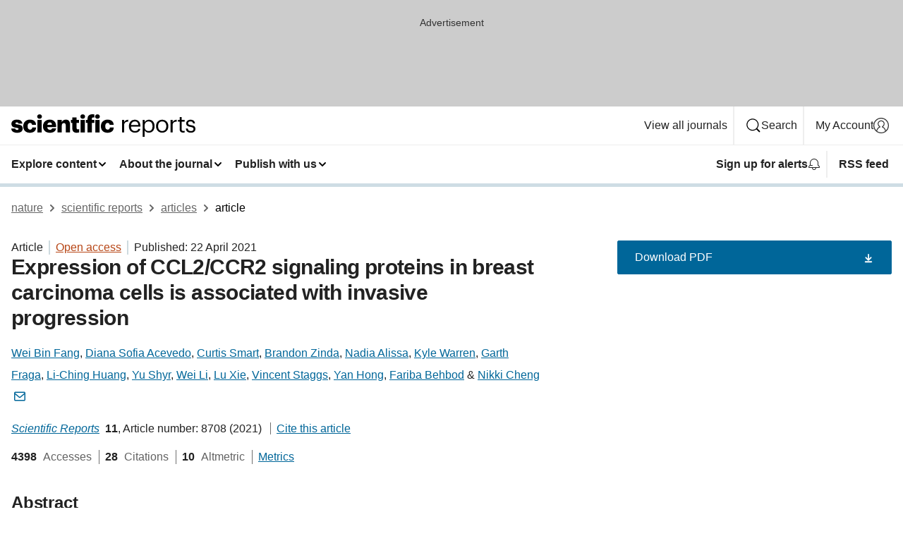

--- FILE ---
content_type: text/html; charset="UTF-8"
request_url: https://www.nature.com/articles/s41598-021-88229-0?error=cookies_not_supported&code=323491b0-985f-4911-a78d-f13db529d707
body_size: 128392
content:
<!DOCTYPE html>
<html lang="en" class="grade-c">
<head>
    <title>Expression of CCL2/CCR2 signaling proteins in breast carcinoma cells is associated with invasive progression | Scientific Reports</title>
    
        
<link rel="alternate" type="application/rss+xml" href="https://www.nature.com/srep.rss"/>


    

<link rel="preconnect" href="https://cmp.nature.com" crossorigin>

<meta http-equiv="X-UA-Compatible" content="IE=edge">
<meta name="applicable-device" content="pc,mobile">
<meta name="viewport" content="width=device-width,initial-scale=1.0,maximum-scale=5,user-scalable=yes">
<meta name="360-site-verification" content="5a2dc4ab3fcb9b0393241ffbbb490480" />

<script data-test="dataLayer">
    window.dataLayer = [{"content":{"category":{"contentType":"article","legacy":{"webtrendsPrimaryArticleType":"research","webtrendsSubjectTerms":"breast-cancer;cancer-models;oncogenes;tumour-biomarkers","webtrendsContentCategory":null,"webtrendsContentCollection":null,"webtrendsContentGroup":"Scientific Reports","webtrendsContentGroupType":null,"webtrendsContentSubGroup":"Article","status":null}},"article":{"doi":"10.1038/s41598-021-88229-0"},"attributes":{"cms":null,"deliveryPlatform":"oscar","copyright":{"open":true,"legacy":{"webtrendsLicenceType":"http://creativecommons.org/licenses/by/4.0/"}}},"contentInfo":{"authors":["Wei Bin Fang","Diana Sofia Acevedo","Curtis Smart","Brandon Zinda","Nadia Alissa","Kyle Warren","Garth Fraga","Li-Ching Huang","Yu Shyr","Wei Li","Lu Xie","Vincent Staggs","Yan Hong","Fariba Behbod","Nikki Cheng"],"publishedAt":1619049600,"publishedAtString":"2021-04-22","title":"Expression of CCL2/CCR2 signaling proteins in breast carcinoma cells is associated with invasive progression","legacy":null,"publishedAtTime":null,"documentType":"aplusplus","subjects":"Breast cancer,Cancer models,Oncogenes,Tumour biomarkers"},"journal":{"pcode":"srep","title":"scientific reports","volume":"11","issue":"1","id":41598,"publishingModel":"Open Access"},"authorization":{"status":true},"features":[{"name":"furtherReadingSection","present":true}],"collection":null},"page":{"category":{"pageType":"article"},"attributes":{"template":"mosaic","featureFlags":[{"name":"download-collection-test","active":false},{"name":"download-issue-test","active":false},{"name":"nature-onwards-journey","active":false}],"testGroup":null},"search":null},"privacy":{},"version":"1.0.0","product":null,"session":null,"user":null,"backHalfContent":true,"country":"US","hasBody":true,"uneditedManuscript":false,"twitterId":["o3xnx","o43y9","o3ef7"],"baiduId":"d38bce82bcb44717ccc29a90c4b781ea","japan":false}];
    window.dataLayer.push({
        ga4MeasurementId: 'G-ERRNTNZ807',
        ga360TrackingId: 'UA-71668177-1',
        twitterId: ['3xnx', 'o43y9', 'o3ef7'],
        baiduId: 'd38bce82bcb44717ccc29a90c4b781ea',
        ga4ServerUrl: 'https://sgtm.nature.com',
        imprint: 'nature'
    });
</script>

<script>
    (function(w, d) {
        w.config = w.config || {};
        w.config.mustardcut = false;

        
        if (w.matchMedia && w.matchMedia('only print, only all and (prefers-color-scheme: no-preference), only all and (prefers-color-scheme: light), only all and (prefers-color-scheme: dark)').matches) {
            w.config.mustardcut = true;
            d.classList.add('js');
            d.classList.remove('grade-c');
            d.classList.remove('no-js');
        }
    })(window, document.documentElement);
</script>
 



     
    
    
        
    
    <style>@media only print, only all and (prefers-color-scheme: no-preference), only all and (prefers-color-scheme: light), only all and (prefers-color-scheme: dark) {  .c-card--major .c-card__title,.u-h1,.u-h2,h1,h2,h2.app-access-wall__title{font-family:-apple-system,BlinkMacSystemFont,Segoe UI,Roboto,Oxygen-Sans,Ubuntu,Cantarell,Helvetica Neue,sans-serif;font-weight:700}.c-article-editorial-summary__container .c-article-editorial-summary__article-title,.c-card__title,.c-reading-companion__figure-title,.u-h3,.u-h4,h3,h4,h5,h6{letter-spacing:-.0117156rem}html{line-height:1.15;text-size-adjust:100%;box-sizing:border-box;font-size:100%;height:100%;overflow-y:scroll}body{background:#eee;color:#222;font-family:-apple-system,BlinkMacSystemFont,Segoe UI,Roboto,Oxygen-Sans,Ubuntu,Cantarell,Helvetica Neue,sans-serif;font-size:1.125rem;line-height:1.76;margin:0;min-height:100%}main{display:block}h1{font-size:2em;margin:.67em 0}a,sup{vertical-align:baseline}a{background-color:transparent;color:#069;overflow-wrap:break-word;text-decoration:underline;text-decoration-skip-ink:auto;word-break:break-word}b{font-weight:bolder}sup{font-size:75%;line-height:0;position:relative;top:-.5em}img{border:0;height:auto;max-width:100%;vertical-align:middle}button,input,select{font-family:inherit;font-size:100%;line-height:1.15;margin:0}button,input{overflow:visible}button,select{text-transform:none}[type=submit],button{-webkit-appearance:button}[type=checkbox]{box-sizing:border-box;padding:0}[hidden]{display:none}button{border-radius:0;cursor:pointer}h1{font-size:2rem;font-weight:700;letter-spacing:-.0390625rem;line-height:2.25rem}.c-card--major .c-card__title,.u-h1,.u-h2,button,h1,h2,h2.app-access-wall__title{font-family:-apple-system,BlinkMacSystemFont,Segoe UI,Roboto,Oxygen-Sans,Ubuntu,Cantarell,Helvetica Neue,sans-serif}.c-card--major .c-card__title,.u-h2,h2{font-size:1.5rem;font-weight:700;letter-spacing:-.0117156rem;line-height:1.6rem}.u-h3{letter-spacing:-.0117156rem}.c-article-editorial-summary__container .c-article-editorial-summary__article-title,.c-card__title,.c-reading-companion__figure-title,.u-h3,.u-h4,h3,h4,h5,h6{font-family:-apple-system,BlinkMacSystemFont,Segoe UI,Roboto,Oxygen-Sans,Ubuntu,Cantarell,Helvetica Neue,sans-serif;font-size:1.25rem;font-weight:700;line-height:1.4rem}.c-article-editorial-summary__container .c-article-editorial-summary__article-title,.c-reading-companion__figure-title,.u-h4,h3,h4,h5,h6{letter-spacing:-.0117156rem}.c-reading-companion__figure-title,.u-h4{font-size:1.125rem}input+label{padding-left:.5em}nav ol,nav ul{list-style:none none}p:empty{display:none}.app-cta-group{display:flex;flex-direction:column;gap:0 16px;width:100%}@media only screen and (min-width:540px){.app-cta-group{align-items:baseline;flex-direction:row}}.app-cta-group>*{flex:1 1 auto}@media only screen and (min-width:540px){.app-cta-group>*{flex:0 1 auto}}.c-nature-box{background-color:#fff;border:1px solid #d5d5d5;border-radius:2px;box-shadow:0 0 5px 0 rgba(51,51,51,.1);line-height:1.3;margin-bottom:24px;padding:16px 16px 3px}.c-nature-box__text{font-size:1rem;margin-bottom:16px}.c-nature-box--access-to-pdf{display:none}@media only screen and (min-width:1024px){.c-nature-box--mobile{display:none}}.c-nature-box .c-pdf-download{margin-bottom:16px!important}.c-nature-box svg+.c-article__button-text{margin-left:8px}.c-nature-box--version{background-color:#eee}.c-nature-box__wrapper{transform:translateZ(0)}.c-nature-box__wrapper--placeholder{min-height:165px}.sans-serif{font-family:-apple-system,BlinkMacSystemFont,Segoe UI,Roboto,Oxygen-Sans,Ubuntu,Cantarell,Helvetica Neue,sans-serif}.article-page{background:#fff}p{overflow-wrap:break-word;word-break:break-word}.c-article-header{font-family:-apple-system,BlinkMacSystemFont,Segoe UI,Roboto,Oxygen-Sans,Ubuntu,Cantarell,Helvetica Neue,sans-serif;margin-bottom:40px}.c-article-identifiers{color:#6f6f6f;display:flex;flex-wrap:wrap;font-size:1rem;line-height:1.3;list-style:none;padding:0}.c-article-identifiers__item{list-style:none;margin-right:8px;padding-right:8px}.c-article-identifiers__item:last-child{margin-right:0;padding-right:0}.c-article-title{font-size:1.5rem;line-height:1.25;margin:0 0 16px}@media only screen and (min-width:768px){.c-article-title{font-size:1.875rem;line-height:1.2}}.c-article-author-list{display:inline;font-size:1rem;list-style:none;margin:0 8px 0 0;padding:0;width:100%}.c-article-author-list__item{display:inline;padding-right:0}.c-article-author-list svg{margin-left:4px}.c-article-author-list__show-more{display:none;margin-right:4px}.c-article-author-list__button,.js .c-article-author-list__item--hide,.js .c-article-author-list__show-more{display:none}.js .c-article-author-list--long .c-article-author-list__show-more,.js .c-article-author-list--long+.c-article-author-list__button{display:inline}@media only screen and (max-width:539px){.js .c-article-author-list__item--hide-small-screen{display:none}.js .c-article-author-list--short .c-article-author-list__show-more,.js .c-article-author-list--short+.c-article-author-list__button{display:inline}}#uptodate-client,.js .c-article-author-list--expanded .c-article-author-list__show-more{display:none!important}.js .c-article-author-list--expanded .c-article-author-list__item--hide-small-screen{display:inline!important}.c-article-author-list__button,.c-button-author-list{background:#ebf1f5;border:4px solid #ebf1f5;border-radius:20px;color:#666;font-size:.875rem;line-height:1.4;padding:2px 11px 2px 8px;text-decoration:none}.c-article-author-list__button svg,.c-button-author-list svg{margin:1px 4px 0 0}.c-article-author-list__button:hover,.c-button-author-list:hover{background:#069;border-color:transparent;color:#fff}.c-article-info-details{font-size:1rem;margin-bottom:8px;margin-top:16px}.c-article-info-details__cite-as{border-left:1px solid #6f6f6f;margin-left:8px;padding-left:8px}.c-article-metrics-bar{display:flex;flex-wrap:wrap;font-size:1rem;line-height:1.3}.c-article-metrics-bar__wrapper{margin:16px 0}.c-article-metrics-bar__item{align-items:baseline;border-right:1px solid #6f6f6f;margin-right:8px}.c-article-metrics-bar__item:last-child{border-right:0}.c-article-metrics-bar__count{font-weight:700;margin:0}.c-article-metrics-bar__label{color:#626262;font-style:normal;font-weight:400;margin:0 10px 0 5px}.c-article-metrics-bar__details{margin:0}.c-article-main-column{font-family:-apple-system,BlinkMacSystemFont,Segoe UI,Roboto,Oxygen-Sans,Ubuntu,Cantarell,Helvetica Neue,sans-serif;margin-right:8.6%;width:60.2%}@media only screen and (max-width:1023px){.c-article-main-column{margin-right:0;width:100%}}.c-article-extras{float:left;font-family:-apple-system,BlinkMacSystemFont,Segoe UI,Roboto,Oxygen-Sans,Ubuntu,Cantarell,Helvetica Neue,sans-serif;width:31.2%}@media only screen and (max-width:1023px){.c-article-extras{display:none}}.c-article-associated-content__container .c-article-associated-content__title,.c-article-section__title{border-bottom:2px solid #d5d5d5;font-size:1.25rem;margin:0;padding-bottom:8px}@media only screen and (min-width:768px){.c-article-associated-content__container .c-article-associated-content__title,.c-article-section__title{font-size:1.5rem;line-height:1.24}}.c-article-associated-content__container .c-article-associated-content__title{margin-bottom:8px}.c-article-body p{margin-bottom:24px;margin-top:0}.c-article-section{clear:both}.c-article-section__content{margin-bottom:40px;padding-top:8px}@media only screen and (max-width:1023px){.c-article-section__content{padding-left:0}}.c-article-authors-search{margin-bottom:24px;margin-top:0}.c-article-authors-search__item,.c-article-authors-search__title{font-family:-apple-system,BlinkMacSystemFont,Segoe UI,Roboto,Oxygen-Sans,Ubuntu,Cantarell,Helvetica Neue,sans-serif}.c-article-authors-search__title{color:#626262;font-size:1.05rem;font-weight:700;margin:0;padding:0}.c-article-authors-search__item{font-size:1rem}.c-article-authors-search__text{margin:0}.c-code-block{border:1px solid #fff;font-family:monospace;margin:0 0 24px;padding:20px}.c-code-block__heading{font-weight:400;margin-bottom:16px}.c-code-block__line{display:block;overflow-wrap:break-word;white-space:pre-wrap}.c-article-share-box__no-sharelink-info{font-size:.813rem;font-weight:700;margin-bottom:24px;padding-top:4px}.c-article-share-box__only-read-input{border:1px solid #d5d5d5;box-sizing:content-box;display:inline-block;font-size:.875rem;font-weight:700;height:24px;margin-bottom:8px;padding:8px 10px}.c-article-share-box__button--link-like{background-color:transparent;border:0;color:#069;cursor:pointer;font-size:.875rem;margin-bottom:8px;margin-left:10px}.c-article-editorial-summary__container{font-family:-apple-system,BlinkMacSystemFont,Segoe UI,Roboto,Oxygen-Sans,Ubuntu,Cantarell,Helvetica Neue,sans-serif;font-size:1rem}.c-article-editorial-summary__container .c-article-editorial-summary__content p:last-child{margin-bottom:0}.c-article-editorial-summary__container .c-article-editorial-summary__content--less{max-height:9.5rem;overflow:hidden}.c-article-editorial-summary__container .c-article-editorial-summary__button.active,.c-article-editorial-summary__container .c-article-editorial-summary__button.hover,.c-article-editorial-summary__container .c-article-editorial-summary__button:active,.c-article-editorial-summary__container .c-article-editorial-summary__button:hover{text-decoration:underline;text-decoration-skip-ink:auto}.c-article-editorial-summary__container .c-article-editorial-summary__button{background-color:#fff;border:0;color:#069;font-size:.875rem;margin-bottom:16px}.c-article-associated-content__container .c-article-associated-content__collection-label{font-size:.875rem;line-height:1.4}.c-article-associated-content__container .c-article-associated-content__collection-title{line-height:1.3}.c-reading-companion{clear:both;min-height:389px}.c-reading-companion__sticky{max-width:389px}.c-reading-companion__scroll-pane{margin:0;min-height:200px;overflow:hidden auto}.c-reading-companion__tabs{display:flex;flex-flow:row nowrap;font-size:1rem;list-style:none;margin:0 0 8px;padding:0}.c-reading-companion__tabs>li{flex-grow:1}.c-reading-companion__tab{background-color:#eee;border:1px solid #d5d5d5;border-image:initial;border-left-width:0;color:#0067c5;font-size:1rem;padding:8px 8px 8px 15px;text-align:left;width:100%}.c-reading-companion__tabs li:first-child .c-reading-companion__tab{border-left-width:1px}.c-reading-companion__tab--active{background-color:#fff;border-bottom:1px solid #fff;color:#222;font-weight:700}.c-reading-companion__sections-list{list-style:none;padding:0}.c-reading-companion__figures-list,.c-reading-companion__references-list{list-style:none;min-height:389px;padding:0}.c-reading-companion__sections-list{margin:0 0 8px;min-height:50px}.c-reading-companion__section-item{font-size:1rem;padding:0}.c-reading-companion__section-item a{display:block;line-height:1.5;overflow:hidden;padding:8px 0 8px 16px;text-overflow:ellipsis;white-space:nowrap}.c-reading-companion__figure-item{border-top:1px solid #d5d5d5;font-size:1rem;padding:16px 8px 16px 0}.c-reading-companion__figure-item:first-child{border-top:none;padding-top:8px}.c-reading-companion__reference-item{border-top:1px solid #d5d5d5;font-size:1rem;padding:8px 8px 8px 16px}.c-reading-companion__reference-item:first-child{border-top:none}.c-reading-companion__reference-item a{word-break:break-word}.c-reading-companion__reference-citation{display:inline}.c-reading-companion__reference-links{font-size:.813rem;font-weight:700;list-style:none;margin:8px 0 0;padding:0;text-align:right}.c-reading-companion__reference-links>a{display:inline-block;padding-left:8px}.c-reading-companion__reference-links>a:first-child{display:inline-block;padding-left:0}.c-reading-companion__figure-title{display:block;margin:0 0 8px}.c-reading-companion__figure-links{display:flex;justify-content:space-between;margin:8px 0 0}.c-reading-companion__figure-links>a{align-items:center;display:flex}.c-reading-companion__figure-full-link svg{height:.8em;margin-left:2px}.c-reading-companion__panel{border-top:none;display:none;margin-top:0;padding-top:0}.c-cod,.c-reading-companion__panel--active{display:block}.c-cod{font-size:1rem;width:100%}.c-cod__form{background:#ebf0f3}.c-cod__prompt{font-size:1.125rem;line-height:1.3;margin:0 0 24px}.c-cod__label{display:block;margin:0 0 4px}.c-cod__row{display:flex;margin:0 0 16px}.c-cod__row:last-child{margin:0}.c-cod__input{border:1px solid #d5d5d5;border-radius:2px;flex:1 1 auto;margin:0;padding:13px}.c-cod__input--submit{background-color:#069;border:1px solid #069;color:#fff;flex-shrink:1;margin-left:8px;transition:background-color .2s ease-out 0s,color .2s ease-out 0s}.c-cod__input--submit-single{flex-basis:100%;flex-shrink:0;margin:0}.c-cod__input--submit:focus,.c-cod__input--submit:hover{background-color:#fff;color:#069}.c-pdf-download__link .u-icon{padding-top:2px}.c-pdf-download{display:flex;margin-bottom:24px;max-height:48px}@media only screen and (min-width:540px){.c-pdf-download{max-height:none}}@media only screen and (min-width:1024px){.c-pdf-download{max-height:48px}}.c-pdf-download__link{display:flex;flex:1 1 0%}.c-pdf-download__link:hover{text-decoration:none}.c-pdf-download__text{padding-right:4px}@media only screen and (max-width:539px){.c-pdf-download__text{text-transform:capitalize}}@media only screen and (min-width:540px){.c-pdf-download__text{padding-right:8px}}.c-context-bar--sticky .c-pdf-download{display:block;margin-bottom:0;white-space:nowrap}@media only screen and (max-width:539px){.c-pdf-download .u-sticky-visually-hidden{border:0;clip:rect(0,0,0,0);height:1px;margin:-100%;overflow:hidden;padding:0;position:absolute!important;width:1px}}.c-pdf-container{display:flex;justify-content:flex-end}@media only screen and (max-width:539px){.c-pdf-container .c-pdf-download{display:flex;flex-basis:100%}}.c-pdf-container .c-pdf-download+.c-pdf-download{margin-left:16px}.c-article-extras .c-pdf-container .c-pdf-download{width:100%}.c-article-extras .c-pdf-container .c-pdf-download+.c-pdf-download{margin-left:0}@media only screen and (min-width:540px){.c-context-bar--sticky .c-pdf-download__link{align-items:center;flex:1 1 183px}}@media only screen and (max-width:320px){.c-context-bar--sticky .c-pdf-download__link{padding:16px}}.article-page--commercial .c-article-main-column .c-pdf-button__container .c-pdf-download{display:none}@media only screen and (max-width:1023px){.article-page--commercial .c-article-main-column .c-pdf-button__container .c-pdf-download{display:block}}.c-recommendations-column-switch .c-meta{margin-top:auto}.c-context-bar{box-shadow:0 0 10px 0 rgba(51,51,51,.2);position:relative;width:100%}.c-context-bar__container{margin:0 auto;max-width:1280px;padding:0 16px}.c-context-bar__title{display:none}.app-researcher-popup__link.hover,.app-researcher-popup__link.visited,.app-researcher-popup__link:hover,.app-researcher-popup__link:visited,.c-article-metrics__heading a,.c-article-metrics__posts .c-card__title a{color:inherit}.c-article-authors-search__list{align-items:center;display:flex;flex-wrap:wrap;gap:16px 16px;justify-content:center}@media only screen and (min-width:320px){.c-article-authors-search__list{justify-content:normal}}.c-article-authors-search__text{align-items:center;display:flex;flex-flow:column wrap;font-size:14px;justify-content:center}@media only screen and (min-width:320px){.c-article-authors-search__text{flex-direction:row;font-size:16px}}.c-article-authors-search__links-text{font-weight:700;margin-right:8px;text-align:center}@media only screen and (min-width:320px){.c-article-authors-search__links-text{text-align:left}}.c-article-authors-search__list-item--left{flex:1 1 100%}@media only screen and (min-width:320px){.c-article-authors-search__list-item--left{flex-basis:auto}}.c-article-authors-search__list-item--right{flex:1 1 auto}.c-article-identifiers{margin:0}.c-article-identifiers__item{border-right:2px solid #cedbe0;color:#222;font-size:14px}@media only screen and (min-width:320px){.c-article-identifiers__item{font-size:16px}}.c-article-identifiers__item:last-child{border-right:none}.c-article-metrics__posts .c-card__title{font-size:1.05rem}.c-article-metrics__posts .c-card__title+span{color:#6f6f6f;font-size:1rem}.app-author-list{color:#222;font-family:-apple-system,BlinkMacSystemFont,Segoe UI,Roboto,Oxygen-Sans,Ubuntu,Cantarell,Helvetica Neue,sans-serif;font-size:1rem;line-height:1.4;list-style:none;margin:0;padding:0}.app-author-list>li,.c-breadcrumbs>li,.c-footer__links>li,.js .app-author-list,.u-list-comma-separated>li,.u-list-inline>li{display:inline}.app-author-list>li:not(:first-child):not(:last-child):before{content:", "}.app-author-list>li:not(:only-child):last-child:before{content:" & "}.app-author-list--compact{font-size:.875rem;line-height:1.4}.app-author-list--truncated>li:not(:only-child):last-child:before{content:" ... "}.js .app-author-list__hide{display:none;visibility:hidden}.js .app-author-list__hide:first-child+*{margin-block-start:0}.c-ad{text-align:center}@media only screen and (min-width:320px){.c-ad{padding:8px}}.c-ad--728x90{background-color:#ccc;display:none}.c-ad--728x90 .c-ad__inner{min-height:calc(1.5em + 94px)}@media only screen and (min-width:768px){.js .c-ad--728x90{display:none}.js .u-show-following-ad+.c-ad--728x90{display:block}}.c-ad__label{color:#333;font-weight:400;line-height:1.5;margin-bottom:4px}.c-ad__label,.c-meta{font-family:-apple-system,BlinkMacSystemFont,Segoe UI,Roboto,Oxygen-Sans,Ubuntu,Cantarell,Helvetica Neue,sans-serif;font-size:.875rem}.c-meta{color:inherit;line-height:1.4;list-style:none;margin:0;padding:0}.c-meta--large{font-size:1rem}.c-meta--large .c-meta__item{margin-bottom:8px}.c-meta__item{display:inline-block;margin-bottom:4px}.c-meta__item:not(:last-child){border-right:1px solid #d5d5d5;margin-right:4px;padding-right:4px}@media only screen and (max-width:539px){.c-meta__item--block-sm-max{display:block}.c-meta__item--block-sm-max:not(:last-child){border-right:none;margin-right:0;padding-right:0}}@media only screen and (min-width:1024px){.c-meta__item--block-at-lg{display:block}.c-meta__item--block-at-lg:not(:last-child){border-right:none;margin-right:0;padding-right:0}}.c-meta__type{font-weight:700;text-transform:none}.c-skip-link{background:#069;bottom:auto;color:#fff;font-family:-apple-system,BlinkMacSystemFont,Segoe UI,Roboto,Oxygen-Sans,Ubuntu,Cantarell,Helvetica Neue,sans-serif;font-size:.875rem;padding:8px;position:absolute;text-align:center;transform:translateY(-100%);z-index:9999}@media (prefers-reduced-motion:reduce){.c-skip-link{transition:top .3s ease-in-out 0s}}@media print{.c-skip-link{display:none}}.c-skip-link:link{color:#fff}.c-status-message{align-items:center;box-sizing:border-box;display:flex;font-family:-apple-system,BlinkMacSystemFont,Segoe UI,Roboto,Oxygen-Sans,Ubuntu,Cantarell,Helvetica Neue,sans-serif;font-size:1rem;position:relative;width:100%}.c-card__summary>p:last-child,.c-status-message :last-child{margin-bottom:0}.c-status-message--boxed{background-color:#fff;border:1px solid #eee;border-radius:2px;line-height:1.4;padding:16px}.c-status-message__heading{font-family:-apple-system,BlinkMacSystemFont,Segoe UI,Roboto,Oxygen-Sans,Ubuntu,Cantarell,Helvetica Neue,sans-serif;font-size:1rem;font-weight:700}.c-status-message__icon{display:inline-block;fill:currentcolor;flex:0 0 auto;height:1.5em;margin-right:8px;transform:translate(0);vertical-align:text-top;width:1.5em}.c-status-message__icon--top{align-self:flex-start}.c-status-message--info .c-status-message__icon{color:#003f8d}.c-status-message--boxed.c-status-message--info{border-bottom:4px solid #003f8d}.c-status-message--error .c-status-message__icon{color:#c40606}.c-status-message--boxed.c-status-message--error{border-bottom:4px solid #c40606}.c-status-message--success .c-status-message__icon{color:#00b8b0}.c-status-message--boxed.c-status-message--success{border-bottom:4px solid #00b8b0}.c-status-message--warning .c-status-message__icon{color:#edbc53}.c-status-message--boxed.c-status-message--warning{border-bottom:4px solid #edbc53}.c-breadcrumbs{color:#000;font-family:-apple-system,BlinkMacSystemFont,Segoe UI,Roboto,Oxygen-Sans,Ubuntu,Cantarell,Helvetica Neue,sans-serif;font-size:1rem;list-style:none;margin:0;padding:0}.c-breadcrumbs__link{color:#666}svg.c-breadcrumbs__chevron{fill:#888;height:10px;margin:4px 4px 0;width:10px}@media only screen and (max-width:539px){.c-breadcrumbs .c-breadcrumbs__item{display:none}.c-breadcrumbs .c-breadcrumbs__item:last-child,.c-breadcrumbs .c-breadcrumbs__item:nth-last-child(2){display:inline}}.c-card{background-color:transparent;border:0;box-shadow:none;display:flex;flex-direction:column;font-size:14px;min-width:0;overflow:hidden;padding:0;position:relative}.c-card--no-shape{background:0 0;border:0;box-shadow:none}.c-card__image{display:flex;justify-content:center;overflow:hidden;padding-bottom:56.25%;position:relative}@supports (aspect-ratio:1/1){.c-card__image{padding-bottom:0}}.c-card__image img{left:0;min-height:100%;min-width:100%;position:absolute}@supports ((-o-object-fit:cover) or (object-fit:cover)){.c-card__image img{height:100%;object-fit:cover;width:100%}}.c-card__body{flex:1 1 auto;padding:16px}.c-card--no-shape .c-card__body{padding:0}.c-card--no-shape .c-card__body:not(:first-child){padding-top:16px}.c-card__title{letter-spacing:-.01875rem;margin-bottom:8px;margin-top:0}[lang=de] .c-card__title{hyphens:auto}.c-card__summary{line-height:1.4}.c-card__summary>p{margin-bottom:5px}.c-card__summary a{text-decoration:underline}.c-card__link:not(.c-card__link--no-block-link):before{bottom:0;content:"";left:0;position:absolute;right:0;top:0}.c-card--flush .c-card__body{padding:0}.c-card--major{font-size:1rem}.c-card--dark{background-color:#29303c;border-width:0;color:#e3e4e5}.c-card--dark .c-card__title{color:#fff}.c-card--dark .c-card__link,.c-card--dark .c-card__summary a{color:inherit}.c-header{background-color:#fff;border-bottom:5px solid #000;font-size:1rem;line-height:1.4;margin-bottom:16px}.c-header__row{padding:0;position:relative}.c-header__row:not(:last-child){border-bottom:1px solid #eee}.c-header__split{align-items:center;display:flex;justify-content:space-between}.c-header__logo-container{flex:1 1 0px;line-height:0;margin:8px 24px 8px 0}.c-header__logo{transform:translateZ(0)}.c-header__logo img{max-height:32px}.c-header__container{margin:0 auto;max-width:1280px}@media print{.c-header__menu{display:none}}.c-header__menu{align-items:center;display:flex;flex:0 1 auto;flex-wrap:wrap;font-weight:700;gap:8px 8px;line-height:1.4;list-style:none;margin:0 -4px;padding:0}@media only screen and (max-width:1023px){.c-header__menu--hide-lg-max{display:none;visibility:hidden}}.c-header__menu--global{font-weight:400;justify-content:flex-end}.c-header__menu--global svg{display:none;visibility:hidden}.c-header__menu--global svg:first-child+*{margin-block-start:0}@media only screen and (min-width:540px){.c-header__menu--global svg{display:block;visibility:visible}}.c-header__menu--journal{font-size:.875rem;margin:8px 0 8px -8px}@media only screen and (min-width:540px){.c-header__menu--journal{flex-wrap:nowrap;font-size:1rem}}.c-header__item{padding-bottom:0;padding-top:0;position:static}.c-header__item--pipe{border-left:2px solid #eee;padding-left:8px}.c-header__item--padding{padding-bottom:8px;padding-top:8px}@media only screen and (min-width:540px){.c-header__item--dropdown-menu{position:relative}}@media only screen and (min-width:1024px){.c-header__item--hide-lg{display:none;visibility:hidden}}@media only screen and (max-width:767px){.c-header__item--hide-md-max{display:none;visibility:hidden}.c-header__item--hide-md-max:first-child+*{margin-block-start:0}}.c-header__link{align-items:center;color:inherit;display:inline-flex;gap:4px 4px;padding:8px;white-space:nowrap}.c-header__link svg{transition-duration:.2s}.c-header__show-text{display:none;visibility:hidden}.has-tethered .c-header__heading--js-hide:first-child+*{margin-block-start:0}@media only screen and (min-width:540px){.c-header__show-text{display:inline;visibility:visible}}.c-header__show-text-sm{display:inline;visibility:visible}@media only screen and (min-width:540px){.c-header__show-text-sm{display:none;visibility:hidden}.c-header__show-text-sm:first-child+*{margin-block-start:0}}@media print{.c-header__dropdown{display:none}}.c-header__dropdown{background-color:#000;border-bottom:1px solid #2f2f2f;color:#eee;font-size:.875rem;line-height:1.2;padding:16px 0}.c-header__heading{display:inline-block;font-family:-apple-system,BlinkMacSystemFont,Segoe UI,Roboto,Oxygen-Sans,Ubuntu,Cantarell,Helvetica Neue,sans-serif;font-size:1.25rem;font-weight:400;line-height:1.4;margin-bottom:8px}.c-header__heading--keyline{border-top:1px solid;border-color:#2f2f2f;margin-top:16px;padding-top:16px;width:100%}.c-header__list{display:flex;flex-wrap:wrap;gap:0 16px;list-style:none;margin:0 -8px}.c-header__flush{margin:0 -8px}.c-header__visually-hidden{border:0;clip:rect(0,0,0,0);height:1px;margin:-100%;overflow:hidden;padding:0;position:absolute!important;width:1px}.c-header__search-form{margin-bottom:8px}.c-header__search-layout{display:flex;flex-wrap:wrap;gap:16px 16px}.c-header__search-layout>:first-child{flex:999 1 auto}.c-header__search-layout>*{flex:1 1 auto}.c-header__search-layout--max-width{max-width:720px}.c-header__search-button{align-items:center;background-color:transparent;background-image:none;border:1px solid #fff;border-radius:2px;color:#fff;cursor:pointer;display:flex;font-family:sans-serif;font-size:1rem;justify-content:center;line-height:1.15;margin:0;padding:8px 16px;position:relative;text-decoration:none;transition:all .25s ease 0s,color .25s ease 0s,border-color .25s ease 0s;width:100%}.c-header__input,.c-header__select{border:1px solid;border-radius:3px;box-sizing:border-box;font-size:1rem;padding:8px 16px;width:100%}.c-header__select{-webkit-appearance:none;background-image:url("data:image/svg+xml,%3Csvg height='16' viewBox='0 0 16 16' width='16' xmlns='http://www.w3.org/2000/svg'%3E%3Cpath d='m5.58578644 3-3.29289322-3.29289322c-.39052429-.39052429-.39052429-1.02368927 0-1.41421356s1.02368927-.39052429 1.41421356 0l4 4c.39052429.39052429.39052429 1.02368927 0 1.41421356l-4 4c-.39052429.39052429-1.02368927.39052429-1.41421356 0s-.39052429-1.02368927 0-1.41421356z' fill='%23333' fill-rule='evenodd' transform='matrix(0 1 -1 0 11 3)'/%3E%3C/svg%3E");background-position:right .7em top 50%;background-repeat:no-repeat;background-size:1em;box-shadow:0 1px 0 1px rgba(0,0,0,.04);display:block;margin:0;max-width:100%;min-width:150px}@media only screen and (min-width:540px){.c-header__menu--journal .c-header__item--dropdown-menu:last-child .c-header__dropdown.has-tethered{left:auto;right:0}}@media only screen and (min-width:768px){.c-header__menu--journal .c-header__item--dropdown-menu:last-child .c-header__dropdown.has-tethered{left:0;right:auto}}.c-header__dropdown.has-tethered{border-bottom:0;border-radius:0 0 2px 2px;left:0;position:absolute;top:100%;transform:translateY(5px);width:100%;z-index:1}@media only screen and (min-width:540px){.c-header__dropdown.has-tethered{transform:translateY(8px);width:auto}}@media only screen and (min-width:768px){.c-header__dropdown.has-tethered{min-width:225px}}.c-header__dropdown--full-width.has-tethered{padding:32px 0 24px;transform:none;width:100%}.has-tethered .c-header__heading--js-hide{display:none;visibility:hidden}.has-tethered .c-header__list--js-stack{flex-direction:column}.has-tethered .c-header__item--keyline,.has-tethered .c-header__list~.c-header__list .c-header__item:first-child{border-top:1px solid #d5d5d5;margin-top:8px;padding-top:8px}.c-header__item--snid-account-widget{display:flex}.c-header__container{padding:0 4px}.c-header__list{padding:0 12px}.c-header__menu .c-header__link{font-size:14px}.c-header__item--snid-account-widget .c-header__link{padding:8px}.c-header__menu--journal{margin-left:0}@media only screen and (min-width:540px){.c-header__container{padding:0 16px}.c-header__menu--journal{margin-left:-8px}.c-header__menu .c-header__link{font-size:16px}.c-header__link--search{gap:13px 13px}}.u-button{align-items:center;background-color:transparent;background-image:none;border-radius:2px;cursor:pointer;display:inline-flex;font-family:sans-serif;font-size:1rem;justify-content:center;line-height:1.3;margin:0;padding:8px;position:relative;text-decoration:none;transition:all .25s ease 0s,color .25s ease 0s,border-color .25s ease 0s;width:auto}.u-button svg,.u-button--primary svg{fill:currentcolor}.u-button{border:1px solid #069;color:#069}.u-button--primary{background-color:#069;background-image:none;border:1px solid #069;color:#fff}.u-button--full-width{display:flex;width:100%}.u-display-none{display:none}.js .u-js-hide,.u-hide{display:none;visibility:hidden}.u-hide:first-child+*{margin-block-start:0}.u-visually-hidden{border:0;clip:rect(0,0,0,0);height:1px;margin:-100%;overflow:hidden;padding:0;position:absolute!important;width:1px}@media print{.u-hide-print{display:none}}@media only screen and (min-width:1024px){.u-hide-at-lg{display:none;visibility:hidden}.u-hide-at-lg:first-child+*{margin-block-start:0}}.u-clearfix:after,.u-clearfix:before{content:"";display:table}.u-clearfix:after{clear:both}.u-color-open-access{color:#b74616}.u-float-left{float:left}.u-icon{display:inline-block;fill:currentcolor;height:1em;transform:translate(0);vertical-align:text-top;width:1em}.u-full-height{height:100%}.u-link-inherit{color:inherit}.u-list-reset{list-style:none;margin:0;padding:0}.u-text-bold{font-weight:700}.u-container{margin:0 auto;max-width:1280px;padding:0 16px}.u-justify-content-space-between{justify-content:space-between}.u-mt-32{margin-top:32px}.u-mb-8{margin-bottom:8px}.u-mb-16{margin-bottom:16px}.u-mb-24{margin-bottom:24px}.u-mb-32{margin-bottom:32px}.u-mb-48{margin-bottom:48px}.u-pa-16{padding:16px}html *,html :after,html :before{box-sizing:inherit}.c-article-section__title,.c-article-title{font-weight:700}.c-card__title{line-height:1.4em}.c-article__button{background-color:#069;border:1px solid #069;border-radius:2px;color:#fff;display:flex;font-family:-apple-system,BlinkMacSystemFont,Segoe UI,Roboto,Oxygen-Sans,Ubuntu,Cantarell,Helvetica Neue,sans-serif;font-size:.875rem;line-height:1.4;margin-bottom:16px;padding:13px;transition:background-color .2s ease-out 0s,color .2s ease-out 0s}.c-article__button,.c-article__button:hover{text-decoration:none}.c-article__button--inverted,.c-article__button:hover{background-color:#fff;color:#069}.c-article__button--inverted:hover{background-color:#069;color:#fff}.c-header__link{text-decoration:inherit}.grade-c-hide{display:block}.c-pdf-download__link{padding:13px 24px} } </style>




    
        <link data-test="critical-css-handler" data-inline-css-source="critical-css" rel="stylesheet" href="/static/css/enhanced-article-8243633aaa.css" media="print" onload="this.media='only print, only all and (prefers-color-scheme: no-preference), only all and (prefers-color-scheme: light), only all and (prefers-color-scheme: dark)';this.onload=null">
    
    <noscript>
        <link rel="stylesheet" type="text/css" href="/static/css/enhanced-article-8243633aaa.css" media="only print, only all and (prefers-color-scheme: no-preference), only all and (prefers-color-scheme: light), only all and (prefers-color-scheme: dark)">
    </noscript>

<link rel="stylesheet" type="text/css" href="/static/css/article-print-fb7cb72232.css" media="print">
    



<link rel="apple-touch-icon" sizes="180x180" href=/static/images/favicons/nature/apple-touch-icon-f39cb19454.png>
<link rel="icon" type="image/png" sizes="48x48" href=/static/images/favicons/nature/favicon-48x48-b52890008c.png>
<link rel="icon" type="image/png" sizes="32x32" href=/static/images/favicons/nature/favicon-32x32-3fe59ece92.png>
<link rel="icon" type="image/png" sizes="16x16" href=/static/images/favicons/nature/favicon-16x16-951651ab72.png>
<link rel="manifest" href=/static/manifest.json crossorigin="use-credentials">
<link rel="mask-icon" href=/static/images/favicons/nature/safari-pinned-tab-69bff48fe6.svg color="#000000">
<link rel="shortcut icon" href=/static/images/favicons/nature/favicon.ico>
<meta name="msapplication-TileColor" content="#000000">
<meta name="msapplication-config" content=/static/browserconfig.xml>
<meta name="theme-color" content="#000000">
<meta name="application-name" content="Nature">


<script>
    (function () {
        if ( typeof window.CustomEvent === "function" ) return false;
        function CustomEvent ( event, params ) {
            params = params || { bubbles: false, cancelable: false, detail: null };
            var evt = document.createEvent( 'CustomEvent' );
            evt.initCustomEvent( event, params.bubbles, params.cancelable, params.detail );
            return evt;
        }

        CustomEvent.prototype = window.Event.prototype;

        window.CustomEvent = CustomEvent;
    })();
</script>


<script>
    (function (w, d, s) {
        var urlParams = new URLSearchParams(w.location.search);
        if (urlParams.get('gptAdsTest') !== null) {
            d.addEventListener('sncc:initialise', function (e) {
                var t = d.createElement(s);
                var h = d.getElementsByTagName(s)[0];
                t.src = 'https://' + (e.detail.C03 ? 'securepubads.g.doubleclick' : 'pagead2.googlesyndication') + '.net/tag/js/gpt.js';
                t.async = false;
                t.onload = function () {
                    var n = d.createElement(s);
                    n.src = 'https://fed-libs.nature.com/production/gpt-ads-gtm.min.js';
                    n.async = false;
                    h.insertAdjacentElement('afterend', n);
                };
                h.insertAdjacentElement('afterend', t);
            })
        }
    })(window, document, 'script');
</script>
    
<!-- Google Tag Manager -->
<script data-test="gtm-head">
    window.initGTM = function() {
        if (window.config.mustardcut) {
            (function (w, d, s, l, i) {
                w[l] = w[l] || [];
                w[l].push({'gtm.start': new Date().getTime(), event: 'gtm.js'});
                var f = d.getElementsByTagName(s)[0],
                        j = d.createElement(s),
                        dl = l != 'dataLayer' ? '&l=' + l : '';
                j.async = true;
                j.src = 'https://sgtm.nature.com/gtm.js?id=' + i + dl;
                f.parentNode.insertBefore(j, f);
            })(window, document, 'script', 'dataLayer', 'GTM-MRVXSHQ');
        }
    }
</script>
<!-- End Google Tag Manager -->

    <script>
    (function(w,d,t) {
        function cc() {
            var h = w.location.hostname;
            if (h === 'preview-www.nature.com') return;
            var e = d.createElement(t),
                s = d.getElementsByTagName(t)[0];
            e.setAttribute('crossorigin', 'anonymous');
            if (h === 'nature.com' || h.endsWith('.nature.com')) {
                e.src = 'https://cmp.nature.com/production_live/en/consent-bundle-8-102.js';
                e.setAttribute('onload', "initGTM(window,document,'script','dataLayer','GTM-MRVXSHQ')");
            } else {
                e.src = '/static/js/cookie-consent-es5-bundle-8d962b73c2.js';
                e.setAttribute('data-consent', h);
            }
            s.insertAdjacentElement('afterend', e);
        }
        cc();
    })(window,document,'script');
</script>


<script id="js-position0">
    (function(w, d) {
        w.idpVerifyPrefix = 'https://verify.nature.com';
        w.ra21Host = 'https://wayf.springernature.com';
        var moduleSupport = (function() {
            return 'noModule' in d.createElement('script');
        })();

        if (w.config.mustardcut === true) {
            w.loader = {
                index: 0,
                registered: [],
                scripts: [
                    
                        {src: '/static/js/global-article-es6-bundle-b187e7f7c1.js', test: 'global-article-js', module: true},
                        {src: '/static/js/global-article-es5-bundle-ac313c70d4.js', test: 'global-article-js', nomodule: true},
                        {src: '/static/js/shared-es6-bundle-0c7392804a.js', test: 'shared-js', module: true},
                        {src: '/static/js/shared-es5-bundle-f97043df39.js', test: 'shared-js', nomodule: true},
                        {src: '/static/js/header-150-es6-bundle-5bb959eaa1.js', test: 'header-150-js', module: true},
                        {src: '/static/js/header-150-es5-bundle-994fde5b1d.js', test: 'header-150-js', nomodule: true}
                    
                ].filter(function (s) {
                    if (s.src === null) return false;
                    if (moduleSupport && s.nomodule) return false;
                    return !(!moduleSupport && s.module);
                }),

                register: function (value) {
                    this.registered.push(value);
                },

                ready: function () {
                    if (this.registered.length === this.scripts.length) {
                        this.registered.forEach(function (fn) {
                            if (typeof fn === 'function') {
                                setTimeout(fn, 0); 
                            }
                        });
                        this.ready = function () {};
                    }
                },

                insert: function (s) {
                    var t = d.getElementById('js-position' + this.index);
                    if (t && t.insertAdjacentElement) {
                        t.insertAdjacentElement('afterend', s);
                    } else {
                        d.head.appendChild(s);
                    }
                    ++this.index;
                },

                createScript: function (script, beforeLoad) {
                    var s = d.createElement('script');
                    s.id = 'js-position' + (this.index + 1);
                    s.setAttribute('data-test', script.test);
                    if (beforeLoad) {
                        s.defer = 'defer';
                        s.onload = function () {
                            if (script.noinit) {
                                loader.register(true);
                            }
                            if (d.readyState === 'interactive' || d.readyState === 'complete') {
                                loader.ready();
                            }
                        };
                    } else {
                        s.async = 'async';
                    }
                    s.src = script.src;
                    return s;
                },

                init: function () {
                    this.scripts.forEach(function (s) {
                        loader.insert(loader.createScript(s, true));
                    });

                    d.addEventListener('DOMContentLoaded', function () {
                        loader.ready();
                        var conditionalScripts;
                        
                            conditionalScripts = [
                                {match: 'div[data-pan-container]', src: '/static/js/pan-zoom-es6-bundle-464a2af269.js', test: 'pan-zoom-js',  module: true },
                                {match: 'div[data-pan-container]', src: '/static/js/pan-zoom-es5-bundle-98fb9b653b.js', test: 'pan-zoom-js',  nomodule: true },
                                {match: 'math,span.mathjax-tex', src: '/static/js/math-es6-bundle-cfe28c12e7.js', test: 'math-js', module: true},
                                {match: 'math,span.mathjax-tex', src: '/static/js/math-es5-bundle-41a1a3e87a.js', test: 'math-js', nomodule: true}
                            ];
                        

                        if (conditionalScripts) {
                            conditionalScripts.filter(function (script) {
                                return !!document.querySelector(script.match) && !((moduleSupport && script.nomodule) || (!moduleSupport && script.module));
                            }).forEach(function (script) {
                                loader.insert(loader.createScript(script));
                            });
                        }
                    }, false);
                }
            };
            loader.init();
        }
    })(window, document);
</script>










<meta name="robots" content="noarchive">
<meta name="access" content="Yes">


<link rel="search" href="https://www.nature.com/search">
<link rel="search" href="https://www.nature.com/opensearch/opensearch.xml" type="application/opensearchdescription+xml" title="nature.com">
<link rel="search" href="https://www.nature.com/opensearch/request" type="application/sru+xml" title="nature.com">





    
    <script type="application/ld+json">{"mainEntity":{"headline":"Expression of CCL2/CCR2 signaling proteins in breast carcinoma cells is associated with invasive progression","description":"Ductal carcinoma in situ (DCIS) is the most common type of pre-invasive breast cancer diagnosed in women. Because the majority of DCIS cases are unlikely to progress to invasive breast cancer, many women are over-treated for DCIS. By understanding the molecular basis of early stage breast cancer progression, we may identify better prognostic factors and design treatments tailored specifically to the predicted outcome of DCIS. Chemokines are small soluble molecules with complex roles in inflammation and cancer progression. Previously, we demonstrated that CCL2/CCR2 chemokine signaling in breast cancer cell lines regulated growth and invasion through p42/44MAPK and SMAD3 dependent mechanisms. Here, we sought to determine the clinical and functional relevance of CCL2/CCR2 signaling proteins to DCIS progression. Through immunostaining analysis of DCIS and IDC tissues, we show that expression of CCL2, CCR2, phospho-SMAD3 and phospho-p42/44MAPK correlate with IDC. Using PDX models and an immortalized hDCIS.01 breast epithelial cell line, we show that breast epithelial cells with high CCR2 and high CCL2 levels form invasive breast lesions that express phospho-SMAD3 and phospho-p42/44MAPK. These studies demonstrate that increased CCL2/CCR2 signaling in breast tissues is associated with DCIS progression, and could be a signature to predict the likelihood of DCIS progression to IDC.","datePublished":"2021-04-22T00:00:00Z","dateModified":"2021-04-22T00:00:00Z","pageStart":"1","pageEnd":"12","license":"http://creativecommons.org/licenses/by/4.0/","sameAs":"https://doi.org/10.1038/s41598-021-88229-0","keywords":["Breast cancer","Cancer models","Oncogenes","Tumour biomarkers","Science","Humanities and Social Sciences","multidisciplinary"],"image":["https://media.springernature.com/lw1200/springer-static/image/art%3A10.1038%2Fs41598-021-88229-0/MediaObjects/41598_2021_88229_Fig1_HTML.png","https://media.springernature.com/lw1200/springer-static/image/art%3A10.1038%2Fs41598-021-88229-0/MediaObjects/41598_2021_88229_Fig2_HTML.png","https://media.springernature.com/lw1200/springer-static/image/art%3A10.1038%2Fs41598-021-88229-0/MediaObjects/41598_2021_88229_Fig3_HTML.png","https://media.springernature.com/lw1200/springer-static/image/art%3A10.1038%2Fs41598-021-88229-0/MediaObjects/41598_2021_88229_Fig4_HTML.png"],"isPartOf":{"name":"Scientific Reports","issn":["2045-2322"],"volumeNumber":"11","@type":["Periodical","PublicationVolume"]},"publisher":{"name":"Nature Publishing Group UK","logo":{"url":"https://www.springernature.com/app-sn/public/images/logo-springernature.png","@type":"ImageObject"},"@type":"Organization"},"author":[{"name":"Wei Bin Fang","affiliation":[{"name":"University of Kansas Medical Center","address":{"name":"Department of Pathology and Laboratory Medicine, University of Kansas Medical Center, Kansas City, USA","@type":"PostalAddress"},"@type":"Organization"}],"@type":"Person"},{"name":"Diana Sofia Acevedo","affiliation":[{"name":"University of Kansas Medical Center","address":{"name":"Department of Pathology and Laboratory Medicine, University of Kansas Medical Center, Kansas City, USA","@type":"PostalAddress"},"@type":"Organization"}],"@type":"Person"},{"name":"Curtis Smart","affiliation":[{"name":"University of Kansas Medical Center","address":{"name":"Department of Pathology and Laboratory Medicine, University of Kansas Medical Center, Kansas City, USA","@type":"PostalAddress"},"@type":"Organization"}],"@type":"Person"},{"name":"Brandon Zinda","affiliation":[{"name":"University of Kansas Medical Center","address":{"name":"Department of Pathology and Laboratory Medicine, University of Kansas Medical Center, Kansas City, USA","@type":"PostalAddress"},"@type":"Organization"}],"@type":"Person"},{"name":"Nadia Alissa","affiliation":[{"name":"University of Kansas Medical Center","address":{"name":"Department of Pathology and Laboratory Medicine, University of Kansas Medical Center, Kansas City, USA","@type":"PostalAddress"},"@type":"Organization"}],"@type":"Person"},{"name":"Kyle Warren","affiliation":[{"name":"University of Kansas Medical Center","address":{"name":"Department of Pathology and Laboratory Medicine, University of Kansas Medical Center, Kansas City, USA","@type":"PostalAddress"},"@type":"Organization"}],"@type":"Person"},{"name":"Garth Fraga","affiliation":[{"name":"University of Kansas Medical Center","address":{"name":"Department of Pathology and Laboratory Medicine, University of Kansas Medical Center, Kansas City, USA","@type":"PostalAddress"},"@type":"Organization"}],"@type":"Person"},{"name":"Li-Ching Huang","affiliation":[{"name":"Vanderbilt University Medical Center, Center for Quantitative Sciences","address":{"name":"Vanderbilt University Medical Center, Center for Quantitative Sciences, Nashville, USA","@type":"PostalAddress"},"@type":"Organization"}],"@type":"Person"},{"name":"Yu Shyr","affiliation":[{"name":"Vanderbilt University Medical Center, Center for Quantitative Sciences","address":{"name":"Vanderbilt University Medical Center, Center for Quantitative Sciences, Nashville, USA","@type":"PostalAddress"},"@type":"Organization"}],"@type":"Person"},{"name":"Wei Li","affiliation":[{"name":"Shanghai Academy of Science and Technology","address":{"name":"Shanghai Center for Bioinformation Technology, Shanghai Academy of Science and Technology, Shanghai, People’s Republic of China","@type":"PostalAddress"},"@type":"Organization"}],"@type":"Person"},{"name":"Lu Xie","affiliation":[{"name":"Shanghai Academy of Science and Technology","address":{"name":"Shanghai Center for Bioinformation Technology, Shanghai Academy of Science and Technology, Shanghai, People’s Republic of China","@type":"PostalAddress"},"@type":"Organization"}],"@type":"Person"},{"name":"Vincent Staggs","affiliation":[{"name":"University of Missouri Kansas City School of Medicine","address":{"name":"Health Services and Outcomes Research, Children’s Mercy Hospital and Clinics, University of Missouri Kansas City School of Medicine, Kansas City, USA","@type":"PostalAddress"},"@type":"Organization"}],"@type":"Person"},{"name":"Yan Hong","affiliation":[{"name":"University of Kansas Medical Center","address":{"name":"Department of Pathology and Laboratory Medicine, University of Kansas Medical Center, Kansas City, USA","@type":"PostalAddress"},"@type":"Organization"}],"@type":"Person"},{"name":"Fariba Behbod","affiliation":[{"name":"University of Kansas Medical Center","address":{"name":"Department of Pathology and Laboratory Medicine, University of Kansas Medical Center, Kansas City, USA","@type":"PostalAddress"},"@type":"Organization"}],"@type":"Person"},{"name":"Nikki Cheng","affiliation":[{"name":"University of Kansas Medical Center","address":{"name":"Department of Pathology and Laboratory Medicine, University of Kansas Medical Center, Kansas City, USA","@type":"PostalAddress"},"@type":"Organization"}],"email":"ncheng@kumc.edu","@type":"Person"}],"isAccessibleForFree":true,"@type":"ScholarlyArticle"},"@context":"https://schema.org","@type":"WebPage"}</script>





    
    <link rel="canonical" href="https://www.nature.com/articles/s41598-021-88229-0">
    
    
    <meta name="journal_id" content="41598"/>
    <meta name="dc.title" content="Expression of CCL2/CCR2 signaling proteins in breast carcinoma cells is associated with invasive progression"/>
    <meta name="dc.source" content="Scientific Reports 2021 11:1"/>
    <meta name="dc.format" content="text/html"/>
    <meta name="dc.publisher" content="Nature Publishing Group"/>
    <meta name="dc.date" content="2021-04-22"/>
    <meta name="dc.type" content="OriginalPaper"/>
    <meta name="dc.language" content="En"/>
    <meta name="dc.copyright" content="2021 The Author(s)"/>
    <meta name="dc.rights" content="2021 The Author(s)"/>
    <meta name="dc.rightsAgent" content="journalpermissions@springernature.com"/>
    <meta name="dc.description" content="Ductal carcinoma in situ (DCIS) is the most common type of pre-invasive breast cancer diagnosed in women. Because the majority of DCIS cases are unlikely to progress to invasive breast cancer, many women are over-treated for DCIS. By understanding the molecular basis of early stage breast cancer progression, we may identify better prognostic factors and design treatments tailored specifically to the predicted outcome of DCIS. Chemokines are small soluble molecules with complex roles in inflammation and cancer progression. Previously, we demonstrated that CCL2/CCR2 chemokine signaling in breast cancer cell lines regulated growth and invasion through p42/44MAPK and SMAD3 dependent mechanisms. Here, we sought to determine the clinical and functional relevance of CCL2/CCR2 signaling proteins to DCIS progression. Through immunostaining analysis of DCIS and IDC tissues, we show that expression of CCL2, CCR2, phospho-SMAD3 and phospho-p42/44MAPK correlate with IDC. Using PDX models and an immortalized hDCIS.01 breast epithelial cell line, we show that breast epithelial cells with high CCR2 and high CCL2 levels form invasive breast lesions that express phospho-SMAD3 and phospho-p42/44MAPK. These studies demonstrate that increased CCL2/CCR2 signaling in breast tissues is associated with DCIS progression, and could be a signature to predict the likelihood of DCIS progression to IDC."/>
    <meta name="prism.issn" content="2045-2322"/>
    <meta name="prism.publicationName" content="Scientific Reports"/>
    <meta name="prism.publicationDate" content="2021-04-22"/>
    <meta name="prism.volume" content="11"/>
    <meta name="prism.number" content="1"/>
    <meta name="prism.section" content="OriginalPaper"/>
    <meta name="prism.startingPage" content="8708"/>
    <meta name="prism.endingPage" content=""/>
    <meta name="prism.copyright" content="2021 The Author(s)"/>
    <meta name="prism.rightsAgent" content="journalpermissions@springernature.com"/>
    <meta name="prism.url" content="https://www.nature.com/articles/s41598-021-88229-0"/>
    <meta name="prism.doi" content="doi:10.1038/s41598-021-88229-0"/>
    <meta name="citation_pdf_url" content="https://www.nature.com/articles/s41598-021-88229-0.pdf"/>
    <meta name="citation_fulltext_html_url" content="https://www.nature.com/articles/s41598-021-88229-0"/>
    <meta name="citation_journal_title" content="Scientific Reports"/>
    <meta name="citation_journal_abbrev" content="Sci Rep"/>
    <meta name="citation_publisher" content="Nature Publishing Group"/>
    <meta name="citation_issn" content="2045-2322"/>
    <meta name="citation_title" content="Expression of CCL2/CCR2 signaling proteins in breast carcinoma cells is associated with invasive progression"/>
    <meta name="citation_volume" content="11"/>
    <meta name="citation_issue" content="1"/>
    <meta name="citation_online_date" content="2021/04/22"/>
    <meta name="citation_firstpage" content="8708"/>
    <meta name="citation_lastpage" content=""/>
    <meta name="citation_article_type" content="Article"/>
    <meta name="citation_fulltext_world_readable" content=""/>
    <meta name="citation_language" content="en"/>
    <meta name="dc.identifier" content="doi:10.1038/s41598-021-88229-0"/>
    <meta name="DOI" content="10.1038/s41598-021-88229-0"/>
    <meta name="size" content="164643"/>
    <meta name="citation_doi" content="10.1038/s41598-021-88229-0"/>
    <meta name="citation_springer_api_url" content="http://api.springer.com/xmldata/jats?q=doi:10.1038/s41598-021-88229-0&amp;api_key="/>
    <meta name="description" content="Ductal carcinoma in situ (DCIS) is the most common type of pre-invasive breast cancer diagnosed in women. Because the majority of DCIS cases are unlikely to progress to invasive breast cancer, many women are over-treated for DCIS. By understanding the molecular basis of early stage breast cancer progression, we may identify better prognostic factors and design treatments tailored specifically to the predicted outcome of DCIS. Chemokines are small soluble molecules with complex roles in inflammation and cancer progression. Previously, we demonstrated that CCL2/CCR2 chemokine signaling in breast cancer cell lines regulated growth and invasion through p42/44MAPK and SMAD3 dependent mechanisms. Here, we sought to determine the clinical and functional relevance of CCL2/CCR2 signaling proteins to DCIS progression. Through immunostaining analysis of DCIS and IDC tissues, we show that expression of CCL2, CCR2, phospho-SMAD3 and phospho-p42/44MAPK correlate with IDC. Using PDX models and an immortalized hDCIS.01 breast epithelial cell line, we show that breast epithelial cells with high CCR2 and high CCL2 levels form invasive breast lesions that express phospho-SMAD3 and phospho-p42/44MAPK. These studies demonstrate that increased CCL2/CCR2 signaling in breast tissues is associated with DCIS progression, and could be a signature to predict the likelihood of DCIS progression to IDC."/>
    <meta name="dc.creator" content="Fang, Wei Bin"/>
    <meta name="dc.creator" content="Sofia Acevedo, Diana"/>
    <meta name="dc.creator" content="Smart, Curtis"/>
    <meta name="dc.creator" content="Zinda, Brandon"/>
    <meta name="dc.creator" content="Alissa, Nadia"/>
    <meta name="dc.creator" content="Warren, Kyle"/>
    <meta name="dc.creator" content="Fraga, Garth"/>
    <meta name="dc.creator" content="Huang, Li-Ching"/>
    <meta name="dc.creator" content="Shyr, Yu"/>
    <meta name="dc.creator" content="Li, Wei"/>
    <meta name="dc.creator" content="Xie, Lu"/>
    <meta name="dc.creator" content="Staggs, Vincent"/>
    <meta name="dc.creator" content="Hong, Yan"/>
    <meta name="dc.creator" content="Behbod, Fariba"/>
    <meta name="dc.creator" content="Cheng, Nikki"/>
    <meta name="dc.subject" content="Breast cancer"/>
    <meta name="dc.subject" content="Cancer models"/>
    <meta name="dc.subject" content="Oncogenes"/>
    <meta name="dc.subject" content="Tumour biomarkers"/>
    <meta name="citation_reference" content="citation_journal_title=Br. J. Cancer; citation_title=Ductal carcinoma in situ: To treat or not to treat, that is the question; citation_author=M Seijen; citation_volume=121; citation_publication_date=2019; citation_pages=285-292; citation_doi=10.1038/s41416-019-0478-6; citation_id=CR1"/>
    <meta name="citation_reference" content="citation_journal_title=J. Natl. Cancer Inst.; citation_title=Ductal carcinoma in situ of the breast: A systematic review of incidence, treatment, and outcomes; citation_author=BA Virnig, TM Tuttle, T Shamliyan, RL Kane; citation_volume=102; citation_publication_date=2010; citation_pages=170-178; citation_doi=10.1093/jnci/djp482; citation_id=CR2"/>
    <meta name="citation_reference" content="citation_journal_title=Breast Cancer Res.; citation_title=The diagnosis and management of pre-invasive breast disease: Radiological diagnosis; citation_author=A Evans; citation_volume=5; citation_publication_date=2003; citation_pages=250-253; citation_doi=10.1186/bcr621; citation_id=CR3"/>
    <meta name="citation_reference" content="citation_journal_title=Ann. Oncol.; citation_title=Minimal and small size invasive breast cancer with no axillary lymph node involvement: The need for tailored adjuvant therapies; citation_author=M Colleoni; citation_volume=15; citation_publication_date=2004; citation_pages=1633-1639; citation_doi=10.1093/annonc/mdh434; citation_id=CR4"/>
    <meta name="citation_reference" content="citation_journal_title=Semin. Radiat. Oncol.; citation_title=Controversies in pathology in early-stage breast cancer; citation_author=SN Goldstein; citation_volume=21; citation_publication_date=2011; citation_pages=20-25; citation_doi=10.1016/j.semradonc.2010.08.003; citation_id=CR5"/>
    <meta name="citation_reference" content="citation_journal_title=J. Natl. Cancer Inst.; citation_title=Biomarker expression and risk of subsequent tumors after initial ductal carcinoma in situ diagnosis; citation_author=K Kerlikowske; citation_volume=102; citation_publication_date=2010; citation_pages=627-637; citation_doi=10.1093/jnci/djq101; citation_id=CR6"/>
    <meta name="citation_reference" content="citation_journal_title=J. Natl. Cancer Inst.; citation_title=A multigene expression assay to predict local recurrence risk for ductal carcinoma in situ of the breast; citation_author=LJ Solin; citation_volume=105; citation_publication_date=2013; citation_pages=701-710; citation_doi=10.1093/jnci/djt067; citation_id=CR7"/>
    <meta name="citation_reference" content="citation_journal_title=Int. Rev. Cell Mol. Biol.; citation_title=Chemokine receptor signaling and the hallmarks of cancer; citation_author=RA Lacalle; citation_volume=331; citation_publication_date=2017; citation_pages=181-244; citation_doi=10.1016/bs.ircmb.2016.09.011; citation_id=CR8"/>
    <meta name="citation_reference" content="citation_journal_title=Semin. Immunol.; citation_title=Chemokines sound the alarmin: The role of atypical chemokine in inflammation and cancer; citation_author=EM Borroni, B Savino, R Bonecchi, M Locati; citation_publication_date=2018; citation_doi=10.1016/j.smim.2018.10.005; citation_id=CR9"/>
    <meta name="citation_reference" content="citation_journal_title=Inflamm. Allergy Drug Targets; citation_title=Modification of chemokine pathways and immune cell infiltration as a novel therapeutic approach in liver inflammation and fibrosis; citation_author=HW Zimmermann, F Tacke; citation_volume=10; citation_publication_date=2011; citation_pages=509-536; citation_doi=10.2174/187152811798104890; citation_id=CR10"/>
    <meta name="citation_reference" content="citation_journal_title=Cancer Res. Treat. Off. J. Korean Cancer Assoc.; citation_title=CCL2 chemokine as a potential biomarker for prostate cancer: A pilot study; citation_author=I Tsaur; citation_volume=47; citation_publication_date=2015; citation_pages=306-312; citation_doi=10.4143/crt.2014.015; citation_id=CR11"/>
    <meta name="citation_reference" content="citation_journal_title=Acta Neuropathol.; citation_title=Monocyte chemoattractant protein-1 expression and macrophage infiltration in gliomas; citation_author=SY Leung, MP Wong, LP Chung, AS Chan, ST Yuen; citation_volume=93; citation_publication_date=1997; citation_pages=518-527; citation_doi=10.1007/s004010050647; citation_id=CR12"/>
    <meta name="citation_reference" content="citation_journal_title=Int. J. Cancer; citation_title=Stromal MCP-1 in mammary tumors induces tumor-associated macrophage infiltration and contributes to tumor progression; citation_author=H Fujimoto; citation_volume=125; citation_publication_date=2009; citation_pages=1276-1284; citation_doi=10.1002/ijc.24378; citation_id=CR13"/>
    <meta name="citation_reference" content="citation_journal_title=Modern Pathol. Off. J. US Can. Acad. Pathol. Inc.; citation_title=Elevated expression of chemokine C&#8211;C ligand 2 in stroma is associated with recurrent basal-like breast cancers; citation_author=M Yao, E Yu, V Staggs, F Fan, N Cheng; citation_volume=29; citation_publication_date=2016; citation_pages=810-823; citation_doi=10.1038/modpathol.2016.78; citation_id=CR14"/>
    <meta name="citation_reference" content="citation_journal_title=Nature; citation_title=CCL2 recruits inflammatory monocytes to facilitate breast-tumour metastasis; citation_author=BZ Qian; citation_volume=475; citation_publication_date=2011; citation_pages=222-225; citation_doi=10.1038/nature10138; citation_id=CR15"/>
    <meta name="citation_reference" content="citation_journal_title=Neoplasia; citation_title=Loss of transforming growth factor-beta signaling in mammary fibroblasts enhances CCL2 secretion to promote mammary tumor progression through macrophage-dependent and -independent mechanisms; citation_author=SL Hembruff, I Jokar, L Yang, N Cheng; citation_volume=12; citation_publication_date=2010; citation_pages=425-433; citation_doi=10.1593/neo.10200; citation_id=CR16"/>
    <meta name="citation_reference" content="citation_journal_title=J. Biol. Chem.; citation_title=CCL2/CCR2 chemokine signaling coordinates survival and motility of breast cancer cells through Smad3 protein- and p42/44 mitogen-activated protein kinase (MAPK)-dependent mechanisms; citation_author=WB Fang; citation_volume=287; citation_publication_date=2012; citation_pages=36593-36608; citation_doi=10.1074/jbc.M112.365999; citation_id=CR17"/>
    <meta name="citation_reference" content="citation_journal_title=Mol. Cancer Res.; citation_title=Chemokine signaling facilitates early-stage breast cancer survival and invasion through fibroblast-dependent mechanisms; citation_author=G Brummer; citation_volume=16; citation_publication_date=2018; citation_pages=296-308; citation_doi=10.1158/1541-7786.MCR-17-0308; citation_id=CR18"/>
    <meta name="citation_reference" content="citation_journal_title=J. Pathol.; citation_title=Human primary ductal carcinoma in situ (DCIS) subtype-specific pathology is preserved in a mouse intraductal (MIND) xenograft model; citation_author=KE Valdez; citation_volume=225; citation_publication_date=2011; citation_pages=565-573; citation_doi=10.1002/path.2969; citation_id=CR19"/>
    <meta name="citation_reference" content="citation_journal_title=Cancer Res.; citation_title=Differentially expressed genes regulating the progression of ductal carcinoma in situ to invasive breast cancer; citation_author=S Lee; citation_volume=72; citation_publication_date=2012; citation_pages=4574-4586; citation_doi=10.1158/0008-5472.CAN-12-0636; citation_id=CR20"/>
    <meta name="citation_reference" content="citation_journal_title=Breast Cancer Res.; citation_title=An intraductal human-in-mouse transplantation model mimics the subtypes of ductal carcinoma in situ; citation_author=F Behbod; citation_volume=11; citation_publication_date=2009; citation_pages=R66; citation_doi=10.1186/bcr2358; citation_id=CR21"/>
    <meta name="citation_reference" content="citation_journal_title=Inflamm. Res.; citation_title=Production and in vivo effects of chemokines CXCL1-3/KC and CCL2/JE in a model of inflammatory angiogenesis in mice; citation_author=LS Barcelos; citation_volume=53; citation_publication_date=2004; citation_pages=576-584; citation_doi=10.1007/s00011-004-1299-4; citation_id=CR22"/>
    <meta name="citation_reference" content="citation_journal_title=Br. J. Cancer; citation_title=REporting recommendations for tumour MARKer prognostic studies (REMARK); citation_author=LM McShane; citation_volume=93; citation_publication_date=2005; citation_pages=387-391; citation_doi=10.1038/sj.bjc.6602678; citation_id=CR23"/>
    <meta name="citation_reference" content="citation_journal_title=Ann. Oncol.; citation_title=Personalizing the treatment of women with early breast cancer: highlights of the St Gallen International Expert Consensus on the Primary Therapy of Early Breast Cancer 2013; citation_author=A Goldhirsch; citation_volume=24; citation_publication_date=2013; citation_pages=2206-2223; citation_doi=10.1093/annonc/mdt303; citation_id=CR24"/>
    <meta name="citation_reference" content="citation_journal_title=Oncotarget; citation_title=Targeted gene silencing of CCL2 inhibits triple negative breast cancer progression by blocking cancer stem cell renewal and M2 macrophage recruitment; citation_author=WB Fang; citation_volume=7; citation_publication_date=2016; citation_pages=49349-49367; citation_doi=10.18632/oncotarget.9885; citation_id=CR25"/>
    <meta name="citation_reference" content="citation_journal_title=Clin. Exp. Metastasis; citation_title=Loss of one Tgfbr2 allele in fibroblasts promotes metastasis in MMTV: Polyoma middle T transgenic and transplant mouse models of mammary tumor progression; citation_author=WB Fang; citation_volume=28; citation_publication_date=2011; citation_pages=351-366; citation_doi=10.1007/s10585-011-9373-0; citation_id=CR26"/>
    <meta name="citation_reference" content="citation_journal_title=Biol. Open.; citation_title=Role of ALDH1A1 and HTRA2 expression in CCL2/CCR2-mediated breast cancer cell growth and invasion; citation_author=Q Hu; citation_publication_date=2019; citation_doi=10.1242/bio.040873; citation_id=CR27"/>
    <meta name="citation_reference" content="citation_journal_title=PLoS ONE; citation_title=Progesterone receptor status and Ki-67 index may predict early relapse in luminal B/HER2 negative breast cancer patients: A retrospective study; citation_author=Y Zong; citation_volume=9; citation_publication_date=2014; citation_pages=e95629; citation_doi=10.1371/journal.pone.0095629; citation_id=CR28"/>
    <meta name="citation_reference" content="citation_journal_title=BMC. Res. Notes; citation_title=Luminal A and luminal B (HER2 negative) subtypes of breast cancer consist of a mixture of tumors with different genotype; citation_author=M Yanagawa; citation_volume=5; citation_publication_date=2012; citation_pages=376; citation_doi=10.1186/1756-0500-5-376; citation_id=CR29"/>
    <meta name="citation_reference" content="citation_journal_title=J. Natl. Cancer Inst.; citation_title=Ki67 index, HER2 status, and prognosis of patients with luminal B breast cancer; citation_author=MC Cheang; citation_volume=101; citation_publication_date=2009; citation_pages=736-750; citation_doi=10.1093/jnci/djp082; citation_id=CR30"/>
    <meta name="citation_reference" content="citation_journal_title=Transl. Oncol.; citation_title=Continuous delivery of neutralizing antibodies elevate CCL2 levels in mice bearing MCF10CA1d breast tumor xenografts; citation_author=M Yao, C Smart, Q Hu, N Cheng; citation_volume=10; citation_publication_date=2017; citation_pages=734-743; citation_doi=10.1016/j.tranon.2017.06.009; citation_id=CR31"/>
    <meta name="citation_reference" content="citation_journal_title=J. Mammary Gland Biol. Neoplasia; citation_title=Use of three-dimensional basement membrane cultures to model oncogene-induced changes in mammary epithelial morphogenesis; citation_author=KR Shaw, CN Wrobel, JS Brugge; citation_volume=9; citation_publication_date=2004; citation_pages=297-310; citation_doi=10.1007/s10911-004-1402-z; citation_id=CR32"/>
    <meta name="citation_reference" content="citation_journal_title=J. Pharmacol. Exp. Ther.; citation_title=Three-dimensional overlay culture models of human breast cancer reveal a critical sensitivity to mitogen-activated protein kinase kinase inhibitors; citation_author=Q Li, AB Chow, RR Mattingly; citation_volume=332; citation_publication_date=2010; citation_pages=821-828; citation_doi=10.1124/jpet.109.160390; citation_id=CR33"/>
    <meta name="citation_reference" content="citation_journal_title=ACS Med. Chem. Lett.; citation_title=Discovery of INCB3284, a potent, selective, and orally bioavailable hCCR2 antagonist; citation_author=CB Xue; citation_volume=2; citation_publication_date=2011; citation_pages=450-454; citation_doi=10.1021/ml200030q; citation_id=CR34"/>
    <meta name="citation_reference" content="citation_journal_title=Cancer Res.; citation_title=Reduction in Smad2/3 signaling enhances tumorigenesis but suppresses metastasis of breast cancer cell lines; citation_author=F Tian; citation_volume=63; citation_publication_date=2003; citation_pages=8284-8292; citation_id=CR35"/>
    <meta name="citation_reference" content="citation_journal_title=Oncogene; citation_title=Smad2 and Smad3 have opposing roles in breast cancer bone metastasis by differentially affecting tumor angiogenesis; citation_author=M Petersen; citation_volume=29; citation_publication_date=2010; citation_pages=1351-1361; citation_doi=10.1038/onc.2009.426; citation_id=CR36"/>
    <meta name="citation_reference" content="citation_journal_title=Exp. Biol. Med. (Maywood); citation_title=Follicle growth, ovulation, and luteal formation in primates and rodents: A comparative perspective; citation_author=CL Chaffin, CA Vandevoort; citation_volume=238; citation_publication_date=2013; citation_pages=539-548; citation_doi=10.1177/1535370213489437; citation_id=CR37"/>
    <meta name="citation_reference" content="citation_journal_title=J. Immunol.; citation_title=Estradiol increases IL-8 secretion of normal human breast tissue and breast cancer in vivo; citation_author=C Bendrik, C Dabrosin; citation_volume=182; citation_publication_date=2009; citation_pages=371-378; citation_doi=10.4049/jimmunol.182.1.371; citation_id=CR38"/>
    <meta name="citation_reference" content="citation_journal_title=Front. Oncol.; citation_title=The CXCL8-CXCR1/2 axis as a therapeutic target in breast cancer stem-like cells; citation_author=PA Ruffini; citation_volume=9; citation_publication_date=2019; citation_pages=40; citation_doi=10.3389/fonc.2019.00040; citation_id=CR39"/>
    <meta name="citation_reference" content="citation_journal_title=Biochim. Biophys. Acta; citation_title=Binding of epidermal growth factor from man, rat and mouse to the human epidermal growth factor receptor; citation_author=E Nexo, HF Hansen; citation_volume=843; citation_publication_date=1985; citation_pages=101-106; citation_doi=10.1016/0304-4165(85)90055-8; citation_id=CR40"/>
    <meta name="citation_reference" content="citation_journal_title=Cancer Res.; citation_title=HB-EGF and PDGF mediate reciprocal interactions of carcinoma cells with cancer-associated fibroblasts to support progression of uterine cervical cancers; citation_author=T Murata; citation_volume=71; citation_publication_date=2011; citation_pages=6633-6642; citation_doi=10.1158/0008-5472.CAN-11-0034; citation_id=CR41"/>
    <meta name="citation_reference" content="citation_journal_title=Trends Immunol.; citation_title=Humanized mice for the study of immuno-oncology; citation_author=P Rochere; citation_volume=39; citation_publication_date=2018; citation_pages=748-763; citation_doi=10.1016/j.it.2018.07.001; citation_id=CR42"/>
    <meta name="citation_reference" content="citation_journal_title=J. Clin. Oncol.; citation_title=Overall survival in a trial of orally administered CCR2 inhibitor CCX872 in locally advanced/metastatic pancreatic cancer: Correlation with blood monocyte counts; citation_author=D Linehan; citation_volume=5; citation_issue=suppl; citation_publication_date=2018; citation_pages=92-92; citation_doi=10.1200/JCO.2018.36.5_suppl.92; citation_id=CR43"/>
    <meta name="citation_reference" content="citation_journal_title=J. Clin. Oncol.; citation_title=Orally administered CCR2 selective inhibitor CCX872-b clinical trial in pancreatic cancer; citation_author=MS Noel; citation_volume=35; citation_publication_date=2017; citation_pages=276; citation_doi=10.1200/JCO.2017.35.4_suppl.276; citation_id=CR44"/>
    <meta name="citation_reference" content="citation_journal_title=Expert Opin. Investig. Drugs; citation_title=Targeting inflammation in diabetic kidney disease: Early clinical trials; citation_author=MV Perez-Gomez; citation_volume=25; citation_publication_date=2016; citation_pages=1045-1058; citation_doi=10.1080/13543784.2016.1196184; citation_id=CR45"/>
    <meta name="citation_reference" content="citation_journal_title=Contemp. Clin. Trials; citation_title=Efficacy and safety study of cenicriviroc for the treatment of non-alcoholic steatohepatitis in adult subjects with liver fibrosis: CENTAUR Phase 2b study design; citation_author=S Friedman; citation_volume=47; citation_publication_date=2016; citation_pages=356-365; citation_doi=10.1016/j.cct.2016.02.012; citation_id=CR46"/>
    <meta name="citation_author" content="Fang, Wei Bin"/>
    <meta name="citation_author_institution" content="Department of Pathology and Laboratory Medicine, University of Kansas Medical Center, Kansas City, USA"/>
    <meta name="citation_author" content="Sofia Acevedo, Diana"/>
    <meta name="citation_author_institution" content="Department of Pathology and Laboratory Medicine, University of Kansas Medical Center, Kansas City, USA"/>
    <meta name="citation_author" content="Smart, Curtis"/>
    <meta name="citation_author_institution" content="Department of Pathology and Laboratory Medicine, University of Kansas Medical Center, Kansas City, USA"/>
    <meta name="citation_author" content="Zinda, Brandon"/>
    <meta name="citation_author_institution" content="Department of Pathology and Laboratory Medicine, University of Kansas Medical Center, Kansas City, USA"/>
    <meta name="citation_author" content="Alissa, Nadia"/>
    <meta name="citation_author_institution" content="Department of Pathology and Laboratory Medicine, University of Kansas Medical Center, Kansas City, USA"/>
    <meta name="citation_author" content="Warren, Kyle"/>
    <meta name="citation_author_institution" content="Department of Pathology and Laboratory Medicine, University of Kansas Medical Center, Kansas City, USA"/>
    <meta name="citation_author" content="Fraga, Garth"/>
    <meta name="citation_author_institution" content="Department of Pathology and Laboratory Medicine, University of Kansas Medical Center, Kansas City, USA"/>
    <meta name="citation_author" content="Huang, Li-Ching"/>
    <meta name="citation_author_institution" content="Vanderbilt University Medical Center, Center for Quantitative Sciences, Nashville, USA"/>
    <meta name="citation_author" content="Shyr, Yu"/>
    <meta name="citation_author_institution" content="Vanderbilt University Medical Center, Center for Quantitative Sciences, Nashville, USA"/>
    <meta name="citation_author" content="Li, Wei"/>
    <meta name="citation_author_institution" content="Shanghai Center for Bioinformation Technology, Shanghai Academy of Science and Technology, Shanghai, People&#8217;s Republic of China"/>
    <meta name="citation_author" content="Xie, Lu"/>
    <meta name="citation_author_institution" content="Shanghai Center for Bioinformation Technology, Shanghai Academy of Science and Technology, Shanghai, People&#8217;s Republic of China"/>
    <meta name="citation_author" content="Staggs, Vincent"/>
    <meta name="citation_author_institution" content="Health Services and Outcomes Research, Children&#8217;s Mercy Hospital and Clinics, University of Missouri Kansas City School of Medicine, Kansas City, USA"/>
    <meta name="citation_author" content="Hong, Yan"/>
    <meta name="citation_author_institution" content="Department of Pathology and Laboratory Medicine, University of Kansas Medical Center, Kansas City, USA"/>
    <meta name="citation_author" content="Behbod, Fariba"/>
    <meta name="citation_author_institution" content="Department of Pathology and Laboratory Medicine, University of Kansas Medical Center, Kansas City, USA"/>
    <meta name="citation_author" content="Cheng, Nikki"/>
    <meta name="citation_author_institution" content="Department of Pathology and Laboratory Medicine, University of Kansas Medical Center, Kansas City, USA"/>
    <meta name="access_endpoint" content="https://www.nature.com/platform/readcube-access"/>
    <meta name="twitter:site" content="@SciReports"/>
    <meta name="twitter:card" content="summary_large_image"/>
    <meta name="twitter:image:alt" content="Content cover image"/>
    <meta name="twitter:title" content="Expression of CCL2/CCR2 signaling proteins in breast carcinoma cells is associated with invasive progression"/>
    <meta name="twitter:description" content="Scientific Reports - Expression of CCL2/CCR2 signaling proteins in breast carcinoma cells is associated with invasive progression"/>
    <meta name="twitter:image" content="https://media.springernature.com/full/springer-static/image/art%3A10.1038%2Fs41598-021-88229-0/MediaObjects/41598_2021_88229_Fig1_HTML.png"/>
    

    
    
    <meta property="og:url" content="https://www.nature.com/articles/s41598-021-88229-0"/>
    <meta property="og:type" content="article"/>
    <meta property="og:site_name" content="Nature"/>
    <meta property="og:title" content="Expression of CCL2/CCR2 signaling proteins in breast carcinoma cells is associated with invasive progression - Scientific Reports"/>
    <meta property="og:image" content="https://media.springernature.com/m685/springer-static/image/art%3A10.1038%2Fs41598-021-88229-0/MediaObjects/41598_2021_88229_Fig1_HTML.png"/>
    

    <script>
        window.eligibleForRa21 = 'false'; 
    </script>
</head>
<body class="article-page">

<div class="position-relative cleared z-index-50 background-white" data-test="top-containers">
    <a class="c-skip-link" href="#content">Skip to main content</a>



<div class="c-grade-c-banner u-hide">
    <div class="c-grade-c-banner__container">
        
        <p>Thank you for visiting nature.com. You are using a browser version with limited support for CSS. To obtain
            the best experience, we recommend you use a more up to date browser (or turn off compatibility mode in
            Internet Explorer). In the meantime, to ensure continued support, we are displaying the site without styles
            and JavaScript.</p>

    </div>
</div>

    

    

    
    
        <div class="u-hide u-show-following-ad"></div>

    <aside class="c-ad c-ad--728x90">
        <div class="c-ad__inner" data-container-type="banner-advert">
            <p class="c-ad__label">Advertisement</p>
            
        
            
    <div id="div-gpt-ad-top-1"
         class="div-gpt-ad advert leaderboard js-ad text-center hide-print grade-c-hide"
         data-ad-type="top"
         data-test="top-ad"
         data-pa11y-ignore
         data-gpt
         data-gpt-unitpath="/285/scientific_reports/article"
         data-gpt-sizes="728x90"
         data-gpt-targeting="type=article;pos=top;artid=s41598-021-88229-0;doi=10.1038/s41598-021-88229-0;subjmeta=1347,1857,395,631,67,70;kwrd=Breast+cancer,Cancer+models,Oncogenes,Tumour+biomarkers">
        
        <script>
            window.SN = window.SN || {};
            window.SN.libs = window.SN.libs || {};
            window.SN.libs.ads = window.SN.libs.ads || {};
            window.SN.libs.ads.slotConfig = window.SN.libs.ads.slotConfig || {};
            
                window.SN.libs.ads.slotConfig['top'] = {
                    'pos': 'top',
                    'type': 'article',
                    'path': 's41598-021-88229-0'
                };
            
            
            window.SN.libs.ads.slotConfig['kwrd'] = 'Breast+cancer,Cancer+models,Oncogenes,Tumour+biomarkers';
            
            
            window.SN.libs.ads.slotConfig['subjmeta'] = '1347,1857,395,631,67,70';
            
            
        </script>
        <noscript>
            <a href="//pubads.g.doubleclick.net/gampad/jump?iu=/285/scientific_reports/article&amp;sz=728x90&amp;c=-315773324&amp;t=pos%3Dtop%26type%3Darticle%26artid%3Ds41598-021-88229-0%26doi%3D10.1038/s41598-021-88229-0%26subjmeta%3D1347,1857,395,631,67,70%26kwrd%3DBreast+cancer,Cancer+models,Oncogenes,Tumour+biomarkers">
                <img data-test="gpt-advert-fallback-img"
                     src="//pubads.g.doubleclick.net/gampad/ad?iu=/285/scientific_reports/article&amp;sz=728x90&amp;c=-315773324&amp;t=pos%3Dtop%26type%3Darticle%26artid%3Ds41598-021-88229-0%26doi%3D10.1038/s41598-021-88229-0%26subjmeta%3D1347,1857,395,631,67,70%26kwrd%3DBreast+cancer,Cancer+models,Oncogenes,Tumour+biomarkers"
                     alt="Advertisement"
                     width="728"
                     height="90"></a>
        </noscript>
    </div>

        
    
        </div>
    </aside>


    <header class="c-header" id="header" data-header data-track-component="nature-150-split-header" style="border-color:#cedde4">
        <div class="c-header__row">
            <div class="c-header__container">
                <div class="c-header__split">
                    
                    
                    <div class="c-header__logo-container">
                        
                        <a href="/srep"
                           data-track="click" data-track-action="home" data-track-label="image">
                            <picture class="c-header__logo">
                                <source srcset="https://media.springernature.com/full/nature-cms/uploads/product/srep/header-d3c533c187c710c1bedbd8e293815d5f.svg" media="(min-width: 875px)">
                                <img src="https://media.springernature.com/full/nature-cms/uploads/product/srep/header-d3c533c187c710c1bedbd8e293815d5f.svg" height="32" alt="Scientific Reports">
                            </picture>
                        </a>
                    
                    </div>
                    
                    <ul class="c-header__menu c-header__menu--global">
                        <li class="c-header__item c-header__item--padding c-header__item--hide-md-max">
                            <a class="c-header__link" href="https://www.nature.com/siteindex" data-test="siteindex-link"
                               data-track="click" data-track-action="open nature research index" data-track-label="link">
                                <span>View all journals</span>
                            </a>
                        </li>
                        <li class="c-header__item c-header__item--padding c-header__item--pipe">
                            <a class="c-header__link c-header__link--search"
                                href="#search-menu"
                                data-header-expander
                                data-test="search-link" data-track="click" data-track-action="open search tray" data-track-label="button">
                                <svg role="img" aria-hidden="true" focusable="false" height="22" width="22" viewBox="0 0 18 18" xmlns="http://www.w3.org/2000/svg"><path d="M16.48 15.455c.283.282.29.749.007 1.032a.738.738 0 01-1.032-.007l-3.045-3.044a7 7 0 111.026-1.026zM8 14A6 6 0 108 2a6 6 0 000 12z"/></svg><span>Search</span>
                            </a>
                        </li>
                        <li class="c-header__item c-header__item--padding c-header__item--snid-account-widget c-header__item--pipe">
                            
                                <a href="/nams/svc/myaccount"
    id="my-account"
    class="c-header__link placeholder"
    data-test="login-link" data-track="click" data-track-action="my account" data-track-category="nature-150-split-header" data-track-label="link">
    <span>My Account</span><svg role="img" aria-hidden="true" focusable="false" height="22" width="22" viewBox="0 0 18 18" xmlns="http://www.w3.org/2000/svg"><path d="M10.238 16.905a7.96 7.96 0 003.53-1.48c-.874-2.514-2.065-3.936-3.768-4.319V9.83a3.001 3.001 0 10-2 0v1.277c-1.703.383-2.894 1.805-3.767 4.319A7.96 7.96 0 009 17c.419 0 .832-.032 1.238-.095zm4.342-2.172a8 8 0 10-11.16 0c.757-2.017 1.84-3.608 3.49-4.322a4 4 0 114.182 0c1.649.714 2.731 2.305 3.488 4.322zM9 18A9 9 0 119 0a9 9 0 010 18z" fill="#333" fill-rule="evenodd"/></svg>
</a>
<a href="https://idp.nature.com/authorize/natureuser?client_id&#x3D;grover&amp;redirect_uri&#x3D;https%3A%2F%2Fwww.nature.com%2Farticles%2Fs41598-021-88229-0"
    id="login-button"
    style="display: none;"
    class="c-header__link placeholder"
    data-test="login-link" data-track="click" data-track-action="login" data-track-category="nature-150-split-header" data-track-label="link">
    <span>Login</span><svg role="img" aria-hidden="true" focusable="false" height="22" width="22" viewBox="0 0 18 18" xmlns="http://www.w3.org/2000/svg"><path d="M10.238 16.905a7.96 7.96 0 003.53-1.48c-.874-2.514-2.065-3.936-3.768-4.319V9.83a3.001 3.001 0 10-2 0v1.277c-1.703.383-2.894 1.805-3.767 4.319A7.96 7.96 0 009 17c.419 0 .832-.032 1.238-.095zm4.342-2.172a8 8 0 10-11.16 0c.757-2.017 1.84-3.608 3.49-4.322a4 4 0 114.182 0c1.649.714 2.731 2.305 3.488 4.322zM9 18A9 9 0 119 0a9 9 0 010 18z" fill="#333" fill-rule="evenodd"/></svg>
</a>

                            
                        </li>
                    </ul>
                </div>
            </div>
        </div>
        
            <div class="c-header__row">
                <div class="c-header__container" data-test="navigation-row">
                    <div class="c-header__split">
                        <ul class="c-header__menu c-header__menu--journal">
                            
                                <li class="c-header__item c-header__item--dropdown-menu" data-test="explore-content-button">
                                    <a href="#explore"
                                       class="c-header__link"
                                       data-header-expander
                                       data-test="menu-button--explore"
                                       data-track="click" data-track-action="open explore expander" data-track-label="button">
                                        <span class="c-header__show-text-sm">Content</span>
                                        <span class="c-header__show-text">Explore content</span><svg role="img" aria-hidden="true" focusable="false" height="16" viewBox="0 0 16 16" width="16" xmlns="http://www.w3.org/2000/svg"><path d="m5.58578644 3-3.29289322-3.29289322c-.39052429-.39052429-.39052429-1.02368927 0-1.41421356s1.02368927-.39052429 1.41421356 0l4 4c.39052429.39052429.39052429 1.02368927 0 1.41421356l-4 4c-.39052429.39052429-1.02368927.39052429-1.41421356 0s-.39052429-1.02368927 0-1.41421356z" transform="matrix(0 1 -1 0 11 3)"/></svg>
                                    </a>
                                </li>
                            
                            
                                <li class="c-header__item c-header__item--dropdown-menu">
                                    <a href="#about-the-journal"
                                       class="c-header__link"
                                       data-header-expander
                                       data-test="menu-button--about-the-journal"
                                       data-track="click" data-track-action="open about the journal expander" data-track-label="button">
                                        <span>About <span class="c-header__show-text">the journal</span></span><svg role="img" aria-hidden="true" focusable="false" height="16" viewBox="0 0 16 16" width="16" xmlns="http://www.w3.org/2000/svg"><path d="m5.58578644 3-3.29289322-3.29289322c-.39052429-.39052429-.39052429-1.02368927 0-1.41421356s1.02368927-.39052429 1.41421356 0l4 4c.39052429.39052429.39052429 1.02368927 0 1.41421356l-4 4c-.39052429.39052429-1.02368927.39052429-1.41421356 0s-.39052429-1.02368927 0-1.41421356z" transform="matrix(0 1 -1 0 11 3)"/></svg>
                                    </a>
                                </li>
                                
                                    <li class="c-header__item c-header__item--dropdown-menu" data-test="publish-with-us-button">
                                        <a href="#publish-with-us"
                                           class="c-header__link c-header__link--dropdown-menu"
                                           data-header-expander
                                           data-test="menu-button--publish"
                                           data-track="click" data-track-action="open publish with us expander" data-track-label="button">
                                            <span>Publish <span class="c-header__show-text">with us</span></span><svg role="img" aria-hidden="true" focusable="false" height="16" viewBox="0 0 16 16" width="16" xmlns="http://www.w3.org/2000/svg"><path d="m5.58578644 3-3.29289322-3.29289322c-.39052429-.39052429-.39052429-1.02368927 0-1.41421356s1.02368927-.39052429 1.41421356 0l4 4c.39052429.39052429.39052429 1.02368927 0 1.41421356l-4 4c-.39052429.39052429-1.02368927.39052429-1.41421356 0s-.39052429-1.02368927 0-1.41421356z" transform="matrix(0 1 -1 0 11 3)"/></svg>
                                        </a>
                                    </li>
                                
                            
                            
                        </ul>
                        <ul class="c-header__menu c-header__menu--hide-lg-max">
                            
                                <li class="c-header__item" data-test="alert-link">
                                    <a class="c-header__link"
                                       href="https://journal-alerts.springernature.com/subscribe?journal_id&#x3D;41598"
                                       rel="nofollow"
                                       data-track="nav_sign_up_for_alerts"
                                       data-track-action="Sign up for alerts"
                                       data-track-label="link (desktop site header)"
                                       data-track-external>
                                        <span>Sign up for alerts</span><svg role="img" aria-hidden="true" focusable="false" height="18" viewBox="0 0 18 18" width="18" xmlns="http://www.w3.org/2000/svg"><path d="m4 10h2.5c.27614237 0 .5.2238576.5.5s-.22385763.5-.5.5h-3.08578644l-1.12132034 1.1213203c-.18753638.1875364-.29289322.4418903-.29289322.7071068v.1715729h14v-.1715729c0-.2652165-.1053568-.5195704-.2928932-.7071068l-1.7071068-1.7071067v-3.4142136c0-2.76142375-2.2385763-5-5-5-2.76142375 0-5 2.23857625-5 5zm3 4c0 1.1045695.8954305 2 2 2s2-.8954305 2-2zm-5 0c-.55228475 0-1-.4477153-1-1v-.1715729c0-.530433.21071368-1.0391408.58578644-1.4142135l1.41421356-1.4142136v-3c0-3.3137085 2.6862915-6 6-6s6 2.6862915 6 6v3l1.4142136 1.4142136c.3750727.3750727.5857864.8837805.5857864 1.4142135v.1715729c0 .5522847-.4477153 1-1 1h-4c0 1.6568542-1.3431458 3-3 3-1.65685425 0-3-1.3431458-3-3z" fill="#222"/></svg>
                                    </a>
                                </li>
                            
                            
                                <li class="c-header__item c-header__item--pipe">
                                    <a class="c-header__link"
                                       href="https://www.nature.com/srep.rss"
                                       data-track="click"
                                       data-track-action="rss feed"
                                       data-track-label="link">
                                            <span>RSS feed</span>
                                    </a>
                                </li>
                            
                        </ul>
                    </div>
                </div>
            </div>
        
    </header>


    
    
        <nav class="u-mb-16" aria-label="breadcrumbs">
            <div class="u-container">
                <ol class="c-breadcrumbs" itemscope itemtype="https://schema.org/BreadcrumbList">
                    <li class="c-breadcrumbs__item" id="breadcrumb0" itemprop="itemListElement" itemscope itemtype="https://schema.org/ListItem"><a class="c-breadcrumbs__link"
                               href="/" itemprop="item"
                               data-track="click" data-track-action="breadcrumb" data-track-category="header" data-track-label="link:nature"><span itemprop="name">nature</span></a><meta itemprop="position" content="1">
                                    <svg class="c-breadcrumbs__chevron" role="img" aria-hidden="true" focusable="false" height="10" viewBox="0 0 10 10" width="10"
                                         xmlns="http://www.w3.org/2000/svg">
                                        <path d="m5.96738168 4.70639573 2.39518594-2.41447274c.37913917-.38219212.98637524-.38972225 1.35419292-.01894278.37750606.38054586.37784436.99719163-.00013556 1.37821513l-4.03074001 4.06319683c-.37758093.38062133-.98937525.38100976-1.367372-.00003075l-4.03091981-4.06337806c-.37759778-.38063832-.38381821-.99150444-.01600053-1.3622839.37750607-.38054587.98772445-.38240057 1.37006824.00302197l2.39538588 2.4146743.96295325.98624457z"
                                              fill="#666" fill-rule="evenodd" transform="matrix(0 -1 1 0 0 10)"/>
                                    </svg>
                                </li><li class="c-breadcrumbs__item" id="breadcrumb1" itemprop="itemListElement" itemscope itemtype="https://schema.org/ListItem"><a class="c-breadcrumbs__link"
                               href="/srep" itemprop="item"
                               data-track="click" data-track-action="breadcrumb" data-track-category="header" data-track-label="link:scientific reports"><span itemprop="name">scientific reports</span></a><meta itemprop="position" content="2">
                                    <svg class="c-breadcrumbs__chevron" role="img" aria-hidden="true" focusable="false" height="10" viewBox="0 0 10 10" width="10"
                                         xmlns="http://www.w3.org/2000/svg">
                                        <path d="m5.96738168 4.70639573 2.39518594-2.41447274c.37913917-.38219212.98637524-.38972225 1.35419292-.01894278.37750606.38054586.37784436.99719163-.00013556 1.37821513l-4.03074001 4.06319683c-.37758093.38062133-.98937525.38100976-1.367372-.00003075l-4.03091981-4.06337806c-.37759778-.38063832-.38381821-.99150444-.01600053-1.3622839.37750607-.38054587.98772445-.38240057 1.37006824.00302197l2.39538588 2.4146743.96295325.98624457z"
                                              fill="#666" fill-rule="evenodd" transform="matrix(0 -1 1 0 0 10)"/>
                                    </svg>
                                </li><li class="c-breadcrumbs__item" id="breadcrumb2" itemprop="itemListElement" itemscope itemtype="https://schema.org/ListItem"><a class="c-breadcrumbs__link"
                               href="/srep/articles?type&#x3D;article" itemprop="item"
                               data-track="click" data-track-action="breadcrumb" data-track-category="header" data-track-label="link:articles"><span itemprop="name">articles</span></a><meta itemprop="position" content="3">
                                    <svg class="c-breadcrumbs__chevron" role="img" aria-hidden="true" focusable="false" height="10" viewBox="0 0 10 10" width="10"
                                         xmlns="http://www.w3.org/2000/svg">
                                        <path d="m5.96738168 4.70639573 2.39518594-2.41447274c.37913917-.38219212.98637524-.38972225 1.35419292-.01894278.37750606.38054586.37784436.99719163-.00013556 1.37821513l-4.03074001 4.06319683c-.37758093.38062133-.98937525.38100976-1.367372-.00003075l-4.03091981-4.06337806c-.37759778-.38063832-.38381821-.99150444-.01600053-1.3622839.37750607-.38054587.98772445-.38240057 1.37006824.00302197l2.39538588 2.4146743.96295325.98624457z"
                                              fill="#666" fill-rule="evenodd" transform="matrix(0 -1 1 0 0 10)"/>
                                    </svg>
                                </li><li class="c-breadcrumbs__item" id="breadcrumb3" itemprop="itemListElement" itemscope itemtype="https://schema.org/ListItem">
                                    <span itemprop="name">article</span><meta itemprop="position" content="4"></li>
                </ol>
            </div>
        </nav>
    



    

</div>


<div class="u-container u-mt-32 u-mb-32 u-clearfix" id="content" data-component="article-container"  data-container-type="article">
    <main class="c-article-main-column u-float-left js-main-column" data-track-component="article body">
        
            
                <div class="c-context-bar u-hide"
                     id="js-enable-context-bar"
                     data-test="context-bar"
                     data-context-bar
                     aria-hidden="true">
                    <div class="c-context-bar__container" data-track-context="sticky banner">
                        <div class="c-context-bar__title">
                            Expression of CCL2/CCR2 signaling proteins in breast carcinoma cells is associated with invasive progression
                        </div>
                        <div class="c-context-bar__cta-container">
                            
    
        <div class="c-pdf-download u-clear-both js-pdf-download">
            <a href="/articles/s41598-021-88229-0.pdf" class="u-button u-button--full-width u-button--primary u-justify-content-space-between c-pdf-download__link" data-article-pdf="true" data-readcube-pdf-url="true" data-test="download-pdf" data-draft-ignore="true" data-track="content_download" data-track-type="article pdf download" data-track-action="download pdf" data-track-label="link" data-track-external download>
                <span class="c-pdf-download__text">Download PDF</span>
                <svg aria-hidden="true" focusable="false" width="16" height="16" class="u-icon"><use xlink:href="#icon-download"/></svg>
            </a>
        </div>
    

                            
                        </div>
                    </div>
                </div>
            
        
        <article lang="en">
            
                <div class="c-pdf-button__container u-mb-8 u-hide-at-lg js-context-bar-sticky-point-mobile">
                    <div class="c-pdf-container" data-track-context="article body">
                        
                            
                                <div class="app-cta-group">
                                    
    
        <div class="c-pdf-download u-clear-both js-pdf-download">
            <a href="/articles/s41598-021-88229-0.pdf" class="u-button u-button--full-width u-button--primary u-justify-content-space-between c-pdf-download__link" data-article-pdf="true" data-readcube-pdf-url="true" data-test="download-pdf" data-draft-ignore="true" data-track="content_download" data-track-type="article pdf download" data-track-action="download pdf" data-track-label="link" data-track-external download>
                <span class="c-pdf-download__text">Download PDF</span>
                <svg aria-hidden="true" focusable="false" width="16" height="16" class="u-icon"><use xlink:href="#icon-download"/></svg>
            </a>
        </div>
    

                                    
                                </div>
                            
                        
                    </div>
                </div>
            
            <div class="c-article-header">
                <header>
                    <ul class="c-article-identifiers" data-test="article-identifier">
                        
        <li class="c-article-identifiers__item" data-test="article-category">Article</li>
    
        <li class="c-article-identifiers__item">
            <a href="https://www.springernature.com/gp/open-science/about/the-fundamentals-of-open-access-and-open-research" data-track="click" data-track-action="open access" data-track-label="link" class="u-color-open-access" data-test="open-access">Open access</a>
        </li>
    
    

                        <li class="c-article-identifiers__item">Published: <time datetime="2021-04-22">22 April 2021</time></li>
                    </ul>

                    <h1 class="c-article-title" data-test="article-title" data-article-title="">Expression of CCL2/CCR2 signaling proteins in breast carcinoma cells is associated with invasive progression</h1>
                    <ul class="c-article-author-list c-article-author-list--short" data-test="authors-list" data-component-authors-activator="authors-list"><li class="c-article-author-list__item"><a data-test="author-name" data-track="click" data-track-action="open author" data-track-label="link" data-track-index="1_15" data-track-context="researcher popup with no profile" href="#auth-Wei_Bin-Fang-Aff1" data-author-popup="auth-Wei_Bin-Fang-Aff1" data-author-search="Fang, Wei Bin">Wei Bin Fang</a><sup class="u-js-hide"><a href="#Aff1">1</a></sup><sup class="u-js-hide"> <a href="#na1">na1</a></sup>, </li><li class="c-article-author-list__item"><a data-test="author-name" data-track="click" data-track-action="open author" data-track-label="link" data-track-index="2_15" data-track-context="researcher popup with no profile" href="#auth-Diana-Acevedo-Aff1" data-author-popup="auth-Diana-Acevedo-Aff1" data-author-search="Sofia Acevedo, Diana">Diana Sofia Acevedo</a><sup class="u-js-hide"><a href="#Aff1">1</a></sup><sup class="u-js-hide"> <a href="#na1">na1</a></sup>, </li><li class="c-article-author-list__item c-article-author-list__item--hide-small-screen"><a data-test="author-name" data-track="click" data-track-action="open author" data-track-label="link" data-track-index="3_15" data-track-context="researcher popup with no profile" href="#auth-Curtis-Smart-Aff1" data-author-popup="auth-Curtis-Smart-Aff1" data-author-search="Smart, Curtis">Curtis Smart</a><sup class="u-js-hide"><a href="#Aff1">1</a></sup>, </li><li class="c-article-author-list__item c-article-author-list__item--hide-small-screen"><a data-test="author-name" data-track="click" data-track-action="open author" data-track-label="link" data-track-index="4_15" data-track-context="researcher popup with no profile" href="#auth-Brandon-Zinda-Aff1" data-author-popup="auth-Brandon-Zinda-Aff1" data-author-search="Zinda, Brandon">Brandon Zinda</a><sup class="u-js-hide"><a href="#Aff1">1</a></sup>, </li><li class="c-article-author-list__item c-article-author-list__item--hide-small-screen"><a data-test="author-name" data-track="click" data-track-action="open author" data-track-label="link" data-track-index="5_15" data-track-context="researcher popup with no profile" href="#auth-Nadia-Alissa-Aff1" data-author-popup="auth-Nadia-Alissa-Aff1" data-author-search="Alissa, Nadia">Nadia Alissa</a><sup class="u-js-hide"><a href="#Aff1">1</a></sup>, </li><li class="c-article-author-list__item c-article-author-list__item--hide-small-screen"><a data-test="author-name" data-track="click" data-track-action="open author" data-track-label="link" data-track-index="6_15" data-track-context="researcher popup with no profile" href="#auth-Kyle-Warren-Aff1" data-author-popup="auth-Kyle-Warren-Aff1" data-author-search="Warren, Kyle">Kyle Warren</a><sup class="u-js-hide"><a href="#Aff1">1</a></sup>, </li><li class="c-article-author-list__item c-article-author-list__item--hide-small-screen"><a data-test="author-name" data-track="click" data-track-action="open author" data-track-label="link" data-track-index="7_15" data-track-context="researcher popup with no profile" href="#auth-Garth-Fraga-Aff1" data-author-popup="auth-Garth-Fraga-Aff1" data-author-search="Fraga, Garth">Garth Fraga</a><sup class="u-js-hide"><a href="#Aff1">1</a></sup>, </li><li class="c-article-author-list__item c-article-author-list__item--hide-small-screen"><a data-test="author-name" data-track="click" data-track-action="open author" data-track-label="link" data-track-index="8_15" data-track-context="researcher popup with no profile" href="#auth-Li_Ching-Huang-Aff2" data-author-popup="auth-Li_Ching-Huang-Aff2" data-author-search="Huang, Li-Ching">Li-Ching Huang</a><sup class="u-js-hide"><a href="#Aff2">2</a></sup>, </li><li class="c-article-author-list__item c-article-author-list__item--hide-small-screen"><a data-test="author-name" data-track="click" data-track-action="open author" data-track-label="link" data-track-index="9_15" data-track-context="researcher popup with no profile" href="#auth-Yu-Shyr-Aff2" data-author-popup="auth-Yu-Shyr-Aff2" data-author-search="Shyr, Yu">Yu Shyr</a><sup class="u-js-hide"><a href="#Aff2">2</a></sup>, </li><li class="c-article-author-list__item c-article-author-list__item--hide-small-screen"><a data-test="author-name" data-track="click" data-track-action="open author" data-track-label="link" data-track-index="10_15" data-track-context="researcher popup with no profile" href="#auth-Wei-Li-Aff3" data-author-popup="auth-Wei-Li-Aff3" data-author-search="Li, Wei">Wei Li</a><sup class="u-js-hide"><a href="#Aff3">3</a></sup>, </li><li class="c-article-author-list__item c-article-author-list__item--hide-small-screen"><a data-test="author-name" data-track="click" data-track-action="open author" data-track-label="link" data-track-index="11_15" data-track-context="researcher popup with no profile" href="#auth-Lu-Xie-Aff3" data-author-popup="auth-Lu-Xie-Aff3" data-author-search="Xie, Lu">Lu Xie</a><sup class="u-js-hide"><a href="#Aff3">3</a></sup>, </li><li class="c-article-author-list__item c-article-author-list__item--hide-small-screen"><a data-test="author-name" data-track="click" data-track-action="open author" data-track-label="link" data-track-index="12_15" data-track-context="researcher popup with no profile" href="#auth-Vincent-Staggs-Aff4" data-author-popup="auth-Vincent-Staggs-Aff4" data-author-search="Staggs, Vincent">Vincent Staggs</a><sup class="u-js-hide"><a href="#Aff4">4</a></sup>, </li><li class="c-article-author-list__item c-article-author-list__item--hide-small-screen"><a data-test="author-name" data-track="click" data-track-action="open author" data-track-label="link" data-track-index="13_15" data-track-context="researcher popup with no profile" href="#auth-Yan-Hong-Aff1" data-author-popup="auth-Yan-Hong-Aff1" data-author-search="Hong, Yan">Yan Hong</a><sup class="u-js-hide"><a href="#Aff1">1</a></sup>, </li><li class="c-article-author-list__item c-article-author-list__item--hide-small-screen"><a data-test="author-name" data-track="click" data-track-action="open author" data-track-label="link" data-track-index="14_15" data-track-context="researcher popup with no profile" href="#auth-Fariba-Behbod-Aff1" data-author-popup="auth-Fariba-Behbod-Aff1" data-author-search="Behbod, Fariba">Fariba Behbod</a><sup class="u-js-hide"><a href="#Aff1">1</a></sup> &amp; </li><li class="c-article-author-list__show-more" aria-label="Show all 15 authors for this article" title="Show all 15 authors for this article">…</li><li class="c-article-author-list__item"><a data-test="author-name" data-track="click" data-track-action="open author" data-track-label="link" data-track-index="15_15" data-track-context="researcher popup with no profile" href="#auth-Nikki-Cheng-Aff1" data-author-popup="auth-Nikki-Cheng-Aff1" data-author-search="Cheng, Nikki" data-corresp-id="c1">Nikki Cheng<svg width="16" height="16" focusable="false" role="img" aria-hidden="true" class="u-icon"><use xmlns:xlink="http://www.w3.org/1999/xlink" xlink:href="#icon-eds-i-mail-medium"></use></svg></a><sup class="u-js-hide"><a href="#Aff1">1</a></sup> </li></ul><button aria-expanded="false" class="c-article-author-list__button"><svg width="16" height="16" focusable="false" role="img" aria-hidden="true" class="u-icon"><use xmlns:xlink="http://www.w3.org/1999/xlink" xlink:href="#icon-eds-i-chevron-down-medium"></use></svg><span>Show authors</span></button>

                    

                    <p class="c-article-info-details" data-container-section="info">
                        
    <a data-test="journal-link" href="/srep" data-track="click" data-track-action="journal homepage" data-track-category="article body" data-track-label="link"><i data-test="journal-title">Scientific Reports</i></a>

                        <b data-test="journal-volume"><span class="u-visually-hidden">volume</span> 11</b>, Article number: <span data-test="article-number">8708</span> (<span data-test="article-publication-year">2021</span>)
            <a href="#citeas" class="c-article-info-details__cite-as u-hide-print" data-track="click" data-track-action="cite this article" data-track-label="link">Cite this article</a>
                    </p>
                    
        
        <div class="c-article-metrics-bar__wrapper u-clear-both">
            <ul class="c-article-metrics-bar u-list-reset">
                
                    <li class=" c-article-metrics-bar__item" data-test="access-count">
                        <p class="c-article-metrics-bar__count">4398 <span class="c-article-metrics-bar__label">Accesses</span></p>
                    </li>
                
                
                    <li class="c-article-metrics-bar__item" data-test="citation-count">
                        <p class="c-article-metrics-bar__count">28 <span class="c-article-metrics-bar__label">Citations</span></p>
                    </li>
                
                
                    
                        <li class="c-article-metrics-bar__item" data-test="altmetric-score">
                            <p class="c-article-metrics-bar__count">10 <span class="c-article-metrics-bar__label">Altmetric</span></p>
                        </li>
                    
                
                
                    <li class="c-article-metrics-bar__item">
                        <p class="c-article-metrics-bar__details"><a href="/articles/s41598-021-88229-0/metrics" data-track="click" data-track-action="view metrics" data-track-label="link" rel="nofollow">Metrics <span class="u-visually-hidden">details</span></a></p>
                    </li>
                
            </ul>
        </div>
    
                    
                </header>

                
    <div class="u-js-hide" data-component="article-subject-links">
        <h3 class="c-article__sub-heading">Subjects</h3>
        <ul class="c-article-subject-list">
            <li class="c-article-subject-list__subject"><a href="/subjects/breast-cancer" data-track="click" data-track-action="view subject" data-track-label="link">Breast cancer</a></li><li class="c-article-subject-list__subject"><a href="/subjects/cancer-models" data-track="click" data-track-action="view subject" data-track-label="link">Cancer models</a></li><li class="c-article-subject-list__subject"><a href="/subjects/oncogenes" data-track="click" data-track-action="view subject" data-track-label="link">Oncogenes</a></li><li class="c-article-subject-list__subject"><a href="/subjects/tumour-biomarkers" data-track="click" data-track-action="view subject" data-track-label="link">Tumour biomarkers</a></li>
        </ul>
    </div>

                
    
    

    
    

                
            </div>

        <div class="c-article-body">
            <section aria-labelledby="Abs1" data-title="Abstract" lang="en"><div class="c-article-section" id="Abs1-section"><h2 class="c-article-section__title js-section-title js-c-reading-companion-sections-item" id="Abs1">Abstract</h2><div class="c-article-section__content" id="Abs1-content"><p>Ductal carcinoma in situ (DCIS) is the most common type of pre-invasive breast cancer diagnosed in women. Because the majority of DCIS cases are unlikely to progress to invasive breast cancer, many women are over-treated for DCIS. By understanding the molecular basis of early stage breast cancer progression, we may identify better prognostic factors and design treatments tailored specifically to the predicted outcome of DCIS. Chemokines are small soluble molecules with complex roles in inflammation and cancer progression. Previously, we demonstrated that CCL2/CCR2 chemokine signaling in breast cancer cell lines regulated growth and invasion through p42/44MAPK and SMAD3 dependent mechanisms. Here, we sought to determine the clinical and functional relevance of CCL2/CCR2 signaling proteins to DCIS progression. Through immunostaining analysis of DCIS and IDC tissues, we show that expression of CCL2, CCR2, phospho-SMAD3 and phospho-p42/44MAPK correlate with IDC. Using PDX models and an immortalized hDCIS.01 breast epithelial cell line, we show that breast epithelial cells with high CCR2 and high CCL2 levels form invasive breast lesions that express phospho-SMAD3 and phospho-p42/44MAPK. These studies demonstrate that increased CCL2/CCR2 signaling in breast tissues is associated with DCIS progression, and could be a signature to predict the likelihood of DCIS progression to IDC.</p></div></div></section>

            
                
            

            
                
                    
        
            <section aria-labelledby="inline-recommendations" data-title="Inline Recommendations" class="c-article-recommendations" data-track-component="inline-recommendations">
                <h3 class="c-article-recommendations-title" id="inline-recommendations">Similar content being viewed by others</h3>
                <div class="c-article-recommendations-list">
                    
                        <div class="c-article-recommendations-list__item">
                            <article class="c-article-recommendations-card" itemscope itemtype="http://schema.org/ScholarlyArticle">
                                
                                    <div class="c-article-recommendations-card__img"><img src="https://media.springernature.com/w215h120/springer-static/image/art%3A10.1038%2Fs41467-022-30573-4/MediaObjects/41467_2022_30573_Fig1_HTML.png" loading="lazy" alt=""></div>
                                
                                <div class="c-article-recommendations-card__main">
                                    <h3 class="c-article-recommendations-card__heading" itemprop="name headline">
                                        <a class="c-article-recommendations-card__link"
                                           itemprop="url"
                                           href="https://www.nature.com/articles/s41467-022-30573-4"
                                           data-track="select_recommendations_1"
                                           data-track-context="inline recommendations"
                                           data-track-action="click recommendations inline - 1"
                                           data-track-label="10.1038/s41467-022-30573-4">Gene expression signatures of individual ductal carcinoma in situ lesions identify processes and biomarkers associated with progression towards invasive ductal carcinoma
                                        </a>
                                    </h3>
                                    <div class="c-article-meta-recommendations" data-test="recommendation-info">
                                        <span class="c-article-meta-recommendations__item-type">Article</span>
                                         <span class="c-article-meta-recommendations__access-type">Open access</span>
                                         <span class="c-article-meta-recommendations__date">13 June 2022</span>
                                    </div>
                                </div>
                            </article>
                        </div>
                    
                        <div class="c-article-recommendations-list__item">
                            <article class="c-article-recommendations-card" itemscope itemtype="http://schema.org/ScholarlyArticle">
                                
                                    <div class="c-article-recommendations-card__img"><img src="https://media.springernature.com/w215h120/springer-static/image/art%3A10.1038%2Fs41392-024-01779-3/MediaObjects/41392_2024_1779_Fig1_HTML.png" loading="lazy" alt=""></div>
                                
                                <div class="c-article-recommendations-card__main">
                                    <h3 class="c-article-recommendations-card__heading" itemprop="name headline">
                                        <a class="c-article-recommendations-card__link"
                                           itemprop="url"
                                           href="https://www.nature.com/articles/s41392-024-01779-3"
                                           data-track="select_recommendations_2"
                                           data-track-context="inline recommendations"
                                           data-track-action="click recommendations inline - 2"
                                           data-track-label="10.1038/s41392-024-01779-3">Progression from ductal carcinoma in situ to invasive breast cancer: molecular features and clinical significance
                                        </a>
                                    </h3>
                                    <div class="c-article-meta-recommendations" data-test="recommendation-info">
                                        <span class="c-article-meta-recommendations__item-type">Article</span>
                                         <span class="c-article-meta-recommendations__access-type">Open access</span>
                                         <span class="c-article-meta-recommendations__date">03 April 2024</span>
                                    </div>
                                </div>
                            </article>
                        </div>
                    
                        <div class="c-article-recommendations-list__item">
                            <article class="c-article-recommendations-card" itemscope itemtype="http://schema.org/ScholarlyArticle">
                                
                                    <div class="c-article-recommendations-card__img"><img src="https://media.springernature.com/w215h120/springer-static/image/art%3A10.1038%2Fs41523-022-00450-w/MediaObjects/41523_2022_450_Fig1_HTML.png" loading="lazy" alt=""></div>
                                
                                <div class="c-article-recommendations-card__main">
                                    <h3 class="c-article-recommendations-card__heading" itemprop="name headline">
                                        <a class="c-article-recommendations-card__link"
                                           itemprop="url"
                                           href="https://www.nature.com/articles/s41523-022-00450-w"
                                           data-track="select_recommendations_3"
                                           data-track-context="inline recommendations"
                                           data-track-action="click recommendations inline - 3"
                                           data-track-label="10.1038/s41523-022-00450-w">Molecular signatures of in situ to invasive progression for basal-like breast cancers: An integrated mouse model and human DCIS study
                                        </a>
                                    </h3>
                                    <div class="c-article-meta-recommendations" data-test="recommendation-info">
                                        <span class="c-article-meta-recommendations__item-type">Article</span>
                                         <span class="c-article-meta-recommendations__access-type">Open access</span>
                                         <span class="c-article-meta-recommendations__date">18 July 2022</span>
                                    </div>
                                </div>
                            </article>
                        </div>
                    
                </div>
            </section>
        
            <script>
                window.dataLayer = window.dataLayer || [];
                window.dataLayer.push({
                    recommendations: {
                        recommender: 'semantic',
                        model: 'specter',
                        policy_id: 'NA',
                        timestamp: 1769873020,
                        embedded_user: 'null'
                    }
                });
            </script>
        
    
                
                
                <div class="main-content">
                    
                        <section data-title="Introduction"><div class="c-article-section" id="Sec1-section"><h2 class="c-article-section__title js-section-title js-c-reading-companion-sections-item" id="Sec1">Introduction</h2><div class="c-article-section__content" id="Sec1-content"><p>Ductal carcinoma in situ (DCIS) is the most common type of pre-invasive breast cancer, with approximately 60,000 cases diagnosed in women in the US every year. DCIS lesions are the precursor of invasive ductal carcinoma (IDC), and are characterized by the growth of neoplastic cells within the lumen of breast ducts. Currently, DCIS patients receive a standard treatment regimen involving a combination of radiation therapy and surgery, and in some cases, adjuvant anti-hormonal therapy<sup><a data-track="click" data-track-action="reference anchor" data-track-label="link" data-test="citation-ref" aria-label="Reference 1" title="van Seijen, M. et al. Ductal carcinoma in situ: To treat or not to treat, that is the question. Br. J. Cancer 121, 285–292. &#xA;                  https://doi.org/10.1038/s41416-019-0478-6&#xA;                  &#xA;                 (2019)." href="/articles/s41598-021-88229-0#ref-CR1" id="ref-link-section-d441350064e566">1</a>,<a data-track="click" data-track-action="reference anchor" data-track-label="link" data-test="citation-ref" aria-label="Reference 2" title="Virnig, B. A., Tuttle, T. M., Shamliyan, T. &amp; Kane, R. L. Ductal carcinoma in situ of the breast: A systematic review of incidence, treatment, and outcomes. J. Natl. Cancer Inst. 102, 170–178. &#xA;                  https://doi.org/10.1093/jnci/djp482&#xA;                  &#xA;                 (2010)." href="/articles/s41598-021-88229-0#ref-CR2" id="ref-link-section-d441350064e569">2</a></sup>. Since most DCIS cases are unlikely to progress to invasive breast cancer, many women are over-treated for DCIS and experience a significant reduction in quality of life. Conversely, up to 20% of patients treated for DCIS experience disease recurrence, often accompanied by invasive breast cancer, indicating that current treatment strategies are not sufficient for a subset of DCIS cases<sup><a data-track="click" data-track-action="reference anchor" data-track-label="link" data-test="citation-ref" aria-label="Reference 1" title="van Seijen, M. et al. Ductal carcinoma in situ: To treat or not to treat, that is the question. Br. J. Cancer 121, 285–292. &#xA;                  https://doi.org/10.1038/s41416-019-0478-6&#xA;                  &#xA;                 (2019)." href="/articles/s41598-021-88229-0#ref-CR1" id="ref-link-section-d441350064e573">1</a>,<a data-track="click" data-track-action="reference anchor" data-track-label="link" data-test="citation-ref" aria-label="Reference 2" title="Virnig, B. A., Tuttle, T. M., Shamliyan, T. &amp; Kane, R. L. Ductal carcinoma in situ of the breast: A systematic review of incidence, treatment, and outcomes. J. Natl. Cancer Inst. 102, 170–178. &#xA;                  https://doi.org/10.1093/jnci/djp482&#xA;                  &#xA;                 (2010)." href="/articles/s41598-021-88229-0#ref-CR2" id="ref-link-section-d441350064e576">2</a></sup>. There are few approaches to evaluate the prognosis of DCIS. Small or low-grade DCIS lesions, which are considered low risk, may still become invasive<sup><a data-track="click" data-track-action="reference anchor" data-track-label="link" data-test="citation-ref" title="Evans, A. The diagnosis and management of pre-invasive breast disease: Radiological diagnosis. Breast Cancer Res. 5, 250–253. &#xA;                  https://doi.org/10.1186/bcr621&#xA;                  &#xA;                 (2003)." href="#ref-CR3" id="ref-link-section-d441350064e580">3</a>,<a data-track="click" data-track-action="reference anchor" data-track-label="link" data-test="citation-ref" title="Colleoni, M. et al. Minimal and small size invasive breast cancer with no axillary lymph node involvement: The need for tailored adjuvant therapies. Ann. Oncol. 15, 1633–1639. &#xA;                  https://doi.org/10.1093/annonc/mdh434&#xA;                  &#xA;                 (2004)." href="#ref-CR4" id="ref-link-section-d441350064e580_1">4</a>,<a data-track="click" data-track-action="reference anchor" data-track-label="link" data-test="citation-ref" aria-label="Reference 5" title="Goldstein, S. N. Controversies in pathology in early-stage breast cancer. Semin. Radiat. Oncol. 21, 20–25. &#xA;                  https://doi.org/10.1016/j.semradonc.2010.08.003&#xA;                  &#xA;                 (2011)." href="/articles/s41598-021-88229-0#ref-CR5" id="ref-link-section-d441350064e583">5</a></sup>. Expression of proliferation and hormone related genes are associated with DCIS recurrence, but not with development of invasive breast cancer<sup><a data-track="click" data-track-action="reference anchor" data-track-label="link" data-test="citation-ref" aria-label="Reference 6" title="Kerlikowske, K. et al. Biomarker expression and risk of subsequent tumors after initial ductal carcinoma in situ diagnosis. J. Natl. Cancer Inst. 102, 627–637. &#xA;                  https://doi.org/10.1093/jnci/djq101&#xA;                  &#xA;                 (2010)." href="/articles/s41598-021-88229-0#ref-CR6" id="ref-link-section-d441350064e587">6</a>,<a data-track="click" data-track-action="reference anchor" data-track-label="link" data-test="citation-ref" aria-label="Reference 7" title="Solin, L. J. et al. A multigene expression assay to predict local recurrence risk for ductal carcinoma in situ of the breast. J. Natl. Cancer Inst. 105, 701–710. &#xA;                  https://doi.org/10.1093/jnci/djt067&#xA;                  &#xA;                 (2013)." href="/articles/s41598-021-88229-0#ref-CR7" id="ref-link-section-d441350064e590">7</a></sup>. Relative to invasive breast cancer, biomarkers in DCIS have been understudied. By understanding the molecular basis of early stage breast cancer progression, we may identify better prognostic factors and design treatments more tailored to the outcome of DCIS.</p><p>Chemokines are soluble proteins (8 kda) with complex roles in inflammation and cancer progression. They form molecular gradients to mediate homing and activity of immune cells during inflammation. Chemokines signal to G protein coupled receptors to promote release of inflammatory mediators, cell proliferation, adhesion and migration. Chemokines and their receptors are subdivided into C–C, CXC, CXC3C or XC classes, depending on the composition of a conserved amino acid motif involved in ligand/receptor binding<sup><a data-track="click" data-track-action="reference anchor" data-track-label="link" data-test="citation-ref" aria-label="Reference 8" title="Lacalle, R. A. et al. Chemokine receptor signaling and the hallmarks of cancer. Int. Rev. Cell Mol. Biol. 331, 181–244. &#xA;                  https://doi.org/10.1016/bs.ircmb.2016.09.011&#xA;                  &#xA;                 (2017)." href="/articles/s41598-021-88229-0#ref-CR8" id="ref-link-section-d441350064e597">8</a>,<a data-track="click" data-track-action="reference anchor" data-track-label="link" data-test="citation-ref" aria-label="Reference 9" title="Borroni, E. M., Savino, B., Bonecchi, R. &amp; Locati, M. Chemokines sound the alarmin: The role of atypical chemokine in inflammation and cancer. Semin. Immunol. &#xA;                  https://doi.org/10.1016/j.smim.2018.10.005&#xA;                  &#xA;                 (2018)." href="/articles/s41598-021-88229-0#ref-CR9" id="ref-link-section-d441350064e600">9</a></sup>. The C–C class of chemokines are important for homing and activity of T cells and macrophages. C–C Ligand 2 (CCL2) and its primary receptor CCR2 are particularly important for regulating macrophage recruitment during wound healing and infection<sup><a data-track="click" data-track-action="reference anchor" data-track-label="link" data-test="citation-ref" aria-label="Reference 10" title="Zimmermann, H. W. &amp; Tacke, F. Modification of chemokine pathways and immune cell infiltration as a novel therapeutic approach in liver inflammation and fibrosis. Inflamm. Allergy Drug Targets 10, 509–536 (2011)." href="/articles/s41598-021-88229-0#ref-CR10" id="ref-link-section-d441350064e604">10</a></sup>. CCL2 is overexpressed in various cancers including glioma, prostate and breast cancers<sup><a data-track="click" data-track-action="reference anchor" data-track-label="link" data-test="citation-ref" title="Tsaur, I. et al. CCL2 chemokine as a potential biomarker for prostate cancer: A pilot study. Cancer Res. Treat. Off. J. Korean Cancer Assoc. 47, 306–312. &#xA;                  https://doi.org/10.4143/crt.2014.015&#xA;                  &#xA;                 (2015)." href="#ref-CR11" id="ref-link-section-d441350064e608">11</a>,<a data-track="click" data-track-action="reference anchor" data-track-label="link" data-test="citation-ref" title="Leung, S. Y., Wong, M. P., Chung, L. P., Chan, A. S. &amp; Yuen, S. T. Monocyte chemoattractant protein-1 expression and macrophage infiltration in gliomas. Acta Neuropathol. 93, 518–527 (1997)." href="#ref-CR12" id="ref-link-section-d441350064e608_1">12</a>,<a data-track="click" data-track-action="reference anchor" data-track-label="link" data-test="citation-ref" title="Fujimoto, H. et al. Stromal MCP-1 in mammary tumors induces tumor-associated macrophage infiltration and contributes to tumor progression. Int. J. Cancer 125, 1276–1284. &#xA;                  https://doi.org/10.1002/ijc.24378&#xA;                  &#xA;                 (2009)." href="#ref-CR13" id="ref-link-section-d441350064e608_2">13</a>,<a data-track="click" data-track-action="reference anchor" data-track-label="link" data-test="citation-ref" aria-label="Reference 14" title="Yao, M., Yu, E., Staggs, V., Fan, F. &amp; Cheng, N. Elevated expression of chemokine C–C ligand 2 in stroma is associated with recurrent basal-like breast cancers. Modern Pathol. Off. J. US Can. Acad. Pathol. Inc. 29, 810–823. &#xA;                  https://doi.org/10.1038/modpathol.2016.78&#xA;                  &#xA;                 (2016)." href="/articles/s41598-021-88229-0#ref-CR14" id="ref-link-section-d441350064e611">14</a></sup>. In invasive breast cancer, CCL2 expression in the stroma correlates with disease recurrence<sup><a data-track="click" data-track-action="reference anchor" data-track-label="link" data-test="citation-ref" aria-label="Reference 13" title="Fujimoto, H. et al. Stromal MCP-1 in mammary tumors induces tumor-associated macrophage infiltration and contributes to tumor progression. Int. J. Cancer 125, 1276–1284. &#xA;                  https://doi.org/10.1002/ijc.24378&#xA;                  &#xA;                 (2009)." href="/articles/s41598-021-88229-0#ref-CR13" id="ref-link-section-d441350064e615">13</a>,<a data-track="click" data-track-action="reference anchor" data-track-label="link" data-test="citation-ref" aria-label="Reference 14" title="Yao, M., Yu, E., Staggs, V., Fan, F. &amp; Cheng, N. Elevated expression of chemokine C–C ligand 2 in stroma is associated with recurrent basal-like breast cancers. Modern Pathol. Off. J. US Can. Acad. Pathol. Inc. 29, 810–823. &#xA;                  https://doi.org/10.1038/modpathol.2016.78&#xA;                  &#xA;                 (2016)." href="/articles/s41598-021-88229-0#ref-CR14" id="ref-link-section-d441350064e618">14</a></sup>. Knockdown or antibody neutralization of CCL2 in breast xenograft models inhibits infiltration of CCR2+ macrophages and reduces tumor growth and metastasis<sup><a data-track="click" data-track-action="reference anchor" data-track-label="link" data-test="citation-ref" aria-label="Reference 13" title="Fujimoto, H. et al. Stromal MCP-1 in mammary tumors induces tumor-associated macrophage infiltration and contributes to tumor progression. Int. J. Cancer 125, 1276–1284. &#xA;                  https://doi.org/10.1002/ijc.24378&#xA;                  &#xA;                 (2009)." href="/articles/s41598-021-88229-0#ref-CR13" id="ref-link-section-d441350064e622">13</a>,<a data-track="click" data-track-action="reference anchor" data-track-label="link" data-test="citation-ref" aria-label="Reference 15" title="Qian, B. Z. et al. CCL2 recruits inflammatory monocytes to facilitate breast-tumour metastasis. Nature 475, 222–225. &#xA;                  https://doi.org/10.1038/nature10138&#xA;                  &#xA;                 (2011)." href="/articles/s41598-021-88229-0#ref-CR15" id="ref-link-section-d441350064e625">15</a>,<a data-track="click" data-track-action="reference anchor" data-track-label="link" data-test="citation-ref" aria-label="Reference 16" title="Hembruff, S. L., Jokar, I., Yang, L. &amp; Cheng, N. Loss of transforming growth factor-beta signaling in mammary fibroblasts enhances CCL2 secretion to promote mammary tumor progression through macrophage-dependent and -independent mechanisms. Neoplasia 12, 425–433 (2010)." href="/articles/s41598-021-88229-0#ref-CR16" id="ref-link-section-d441350064e628">16</a></sup>. These studies indicate an important role for CCL2 expression in late stage cancers.</p><p>Recent studies have implicated a role for CCL2 and CCR2 in progression of early stage breast cancers. For one, CCR2 expression in breast cancer cell lines correlates with their invasive potential<sup><a data-track="click" data-track-action="reference anchor" data-track-label="link" data-test="citation-ref" aria-label="Reference 17" title="Fang, W. B. et al. CCL2/CCR2 chemokine signaling coordinates survival and motility of breast cancer cells through Smad3 protein- and p42/44 mitogen-activated protein kinase (MAPK)-dependent mechanisms. J. Biol. Chem. 287, 36593–36608. &#xA;                  https://doi.org/10.1074/jbc.M112.365999&#xA;                  &#xA;                 (2012)." href="/articles/s41598-021-88229-0#ref-CR17" id="ref-link-section-d441350064e635">17</a></sup>. Additionally, in vitro studies have demonstrated that CCL2/CCR2 mediated p42/44MAPK and SMAD3 pathways in breast cancer cells are important in growth, survival, migration and invasion<sup><a data-track="click" data-track-action="reference anchor" data-track-label="link" data-test="citation-ref" aria-label="Reference 17" title="Fang, W. B. et al. CCL2/CCR2 chemokine signaling coordinates survival and motility of breast cancer cells through Smad3 protein- and p42/44 mitogen-activated protein kinase (MAPK)-dependent mechanisms. J. Biol. Chem. 287, 36593–36608. &#xA;                  https://doi.org/10.1074/jbc.M112.365999&#xA;                  &#xA;                 (2012)." href="/articles/s41598-021-88229-0#ref-CR17" id="ref-link-section-d441350064e639">17</a>,<a data-track="click" data-track-action="reference anchor" data-track-label="link" data-test="citation-ref" aria-label="Reference 18" title="Brummer, G. et al. Chemokine signaling facilitates early-stage breast cancer survival and invasion through fibroblast-dependent mechanisms. Mol. Cancer Res. 16, 296–308. &#xA;                  https://doi.org/10.1158/1541-7786.MCR-17-0308&#xA;                  &#xA;                 (2018)." href="/articles/s41598-021-88229-0#ref-CR18" id="ref-link-section-d441350064e642">18</a></sup>. In a mouse mammary intraductal injection (MIND) model that mimics DCIS formation in patients, the functional role of CCR2 has been explored in two human breast cancer cell lines: SUM225, a lowly invasive cell line, and the highly invasive DCIS.com. Stable overexpression of CCR2 in SUM225 breast cancer cells enhances progression of DCIS lesions to invasion. Conversely, CCR2 shRNA knockdown or ablation by CRISPR knockout in DCIS.com breast cancer cells inhibits the number of invasive lesions, limiting DCIS progression<sup><a data-track="click" data-track-action="reference anchor" data-track-label="link" data-test="citation-ref" aria-label="Reference 18" title="Brummer, G. et al. Chemokine signaling facilitates early-stage breast cancer survival and invasion through fibroblast-dependent mechanisms. Mol. Cancer Res. 16, 296–308. &#xA;                  https://doi.org/10.1158/1541-7786.MCR-17-0308&#xA;                  &#xA;                 (2018)." href="/articles/s41598-021-88229-0#ref-CR18" id="ref-link-section-d441350064e646">18</a></sup>. These studies demonstrate that CCR2 expression is important in DCIS progression and identify CCL2/CCR2 as a regulator of SMAD3 and p42/44MAPK signaling in breast cancer cells. However, these studies have mainly involved transformed cell lines and have not addressed the physiologic or clinical relevance of CCL2/CCR2 signaling to DCIS progression. Addressing these questions would provide an important justification to further develop the CCL2/CCR2 pathway as a predictive signature and in approaches to prevent invasive breast cancer.</p><p>Here, we determined the physiologic and clinical relevance of CCL2/CCR2 signaling proteins to DCIS progression using a combination of patient tissues, PDX models and immortalized breast epithelial cells. Through immunostaining analysis of DCIS, IDC and normal tissues, we showed that expression of CCL2, CCR2, phospho-SMAD3 and phospho-p42/44MAPK correlated with IDC. Using PDX models and an immortalized hDCIS.01 breast epithelial cell line, we demonstrated that breast epithelial cells with high CCR2 and high CCL2 levels form invasive breast lesions that express phospho-SMAD3 and phospho-p42/44MAPK. Overall, these studies demonstrate that increased CCL2/CCR2 signaling in breast cancer cells is a physiologically and potentially clinically relevant signature in DCIS progression.</p></div></div></section><section data-title="Material and methods"><div class="c-article-section" id="Sec2-section"><h2 class="c-article-section__title js-section-title js-c-reading-companion-sections-item" id="Sec2">Material and methods</h2><div class="c-article-section__content" id="Sec2-content"><h3 class="c-article__sub-heading" id="Sec3">Ethical approval</h3><p>All experiments involving human tissues were approved and performed under guidelines and regulations by the ethics review board at the University of Kansas Medical Center (KUMC). The tissues collected for tissue microarrays were categorized as Exempt. Tissue samples were de-identified by the Biospecimen Core Repository Facility (BCRF) prior to distribution. Written informed consent for tissue collection for immunostaining studies was obtained by the BCRF, which has IRB approval. For specimens used for in vivo injections, written informed consent to participate in this research was obtained under an IRB approved protocol. Medical records were used in compliance with KUMC regulations, aligned with the World Medical Association Declaration of Helsinki.</p><p>Animal experiments were performed at KUMC under an approved institutional animal care and use committee protocol. Animals were cared for in accordance with the Association for Assessment and Accreditation of Laboratory Animal Care. The study was carried out in compliance with the ARRIVE guidelines.</p><h3 class="c-article__sub-heading" id="Sec4">Cell isolation/culture</h3><p>Research samples were collected from patients undergoing image guided core needle biopsy or surgical excision, after collection of diagnostic specimens. Primary cells were processed for mammary intraductal injection as described previously<sup><a data-track="click" data-track-action="reference anchor" data-track-label="link" data-test="citation-ref" aria-label="Reference 19" title="Valdez, K. E. et al. Human primary ductal carcinoma in situ (DCIS) subtype-specific pathology is preserved in a mouse intraductal (MIND) xenograft model. J. Pathol. 225, 565–573. &#xA;                  https://doi.org/10.1002/path.2969&#xA;                  &#xA;                 (2011)." href="/articles/s41598-021-88229-0#ref-CR19" id="ref-link-section-d441350064e676">19</a></sup>. h.DCIS.01 breast epithelial cells were cultured as described<sup><a data-track="click" data-track-action="reference anchor" data-track-label="link" data-test="citation-ref" aria-label="Reference 20" title="Lee, S. et al. Differentially expressed genes regulating the progression of ductal carcinoma in situ to invasive breast cancer. Cancer Res. 72, 4574–4586. &#xA;                  https://doi.org/10.1158/0008-5472.CAN-12-0636&#xA;                  &#xA;                 (2012)." href="/articles/s41598-021-88229-0#ref-CR20" id="ref-link-section-d441350064e680">20</a></sup>. To enrich for CCR2+ cells, hDCIS.01 cells were detached from plates using Accutase (Millipore, cat no.SCR005). 5 million cells were incubated with 500 μl Protein A beads (Thermo Scientific, cat no. 100552311) conjugated to CCR2 antibody (R&amp;D Systems, cat no. MAB150) at 4 °C for 30 min. Cells bound to beads were washed with PBS and cultured in 10 cm dishes. Clones were isolated using cloning discs and amplified. SUM225 cells stably overexpressing CCR2 (CCR2-H) were generated and cultured as previously described<sup><a data-track="click" data-track-action="reference anchor" data-track-label="link" data-test="citation-ref" aria-label="Reference 18" title="Brummer, G. et al. Chemokine signaling facilitates early-stage breast cancer survival and invasion through fibroblast-dependent mechanisms. Mol. Cancer Res. 16, 296–308. &#xA;                  https://doi.org/10.1158/1541-7786.MCR-17-0308&#xA;                  &#xA;                 (2018)." href="/articles/s41598-021-88229-0#ref-CR18" id="ref-link-section-d441350064e684">18</a></sup>. Cells were maintained at most 3 months at a time. Cells were tested for mycoplasma by MycoAlert (Lonza cat no. LT07-118).</p><h3 class="c-article__sub-heading" id="Sec5">Mouse Mammary intra-ductal (MIND) injection</h3><p>Non-obese Diabetic Severe Combined Immunodeficient interleukin receptor-γ2 null mice (NOD-SCID IL-2rγ−/−), 8–10 weeks old were purchased from Jackson Laboratories. MIND injections were performed using procedures described previously<sup><a data-track="click" data-track-action="reference anchor" data-track-label="link" data-test="citation-ref" aria-label="Reference 21" title="Behbod, F. et al. An intraductal human-in-mouse transplantation model mimics the subtypes of ductal carcinoma in situ. Breast Cancer Res. 11, R66. &#xA;                  https://doi.org/10.1186/bcr2358&#xA;                  &#xA;                 (2009)." href="/articles/s41598-021-88229-0#ref-CR21" id="ref-link-section-d441350064e696">21</a></sup>. For CCL2 delivery, dosage was based on previous studies<sup><a data-track="click" data-track-action="reference anchor" data-track-label="link" data-test="citation-ref" aria-label="Reference 22" title="Barcelos, L. S. et al. Production and in vivo effects of chemokines CXCL1-3/KC and CCL2/JE in a model of inflammatory angiogenesis in mice. Inflamm. Res. 53, 576–584. &#xA;                  https://doi.org/10.1007/s00011-004-1299-4&#xA;                  &#xA;                 (2004)." href="/articles/s41598-021-88229-0#ref-CR22" id="ref-link-section-d441350064e700">22</a></sup>, and were optimized for the mammary gland through pilot studies. 90 day release pellets containing 500 ng recombinant human CCL2 were custom made from Innovative Research of America. An incision was made to expose the #4–5 and #9–10 mammary glands. A placebo control or CCL2 pellet was implanted into each of the inguinal mammary fat pads after injection of cells. The skin flaps were closed using gut absorbable suture. Mice were monitored twice a week and euthanized 22 weeks post-injection. Depending on available cells, 4 mice were injected each with case nos. IC-041717-1 and IC-031317. Two mice were injected with case no. IC-022316.</p><h3 class="c-article__sub-heading" id="Sec6">Tissue microarrays (TMA)</h3><p>Biomarker studies were conducted using REMARK criteria<sup><a data-track="click" data-track-action="reference anchor" data-track-label="link" data-test="citation-ref" aria-label="Reference 23" title="McShane, L. M. et al. REporting recommendations for tumour MARKer prognostic studies (REMARK). Br. J. Cancer 93, 387–391. &#xA;                  https://doi.org/10.1038/sj.bjc.6602678&#xA;                  &#xA;                 (2005)." href="/articles/s41598-021-88229-0#ref-CR23" id="ref-link-section-d441350064e712">23</a></sup>. TMAs containing DCIS core sections (n = 19 cases) were obtained from US Biomax (cat no.BB08015). TMAs were generated by the BCRF at the University of Kansas Medical Center (KUMC). These TMAs included: DCIS (n = 53 cases) with matching normal adjacent breast tissues (n = 25), independent IDC cases (n = 74 cases) with matching normal adjacent breast tissues (n = 61 cases). Table <a data-track="click" data-track-label="link" data-track-action="table anchor" href="/articles/s41598-021-88229-0#Tab1">1</a> summarizes de-identified patient information on tissues obtained from the BCRF. TMAs were arrayed in duplicate, with core sections of 1.5 mm in diameter, 5 microns thickness. DCIS was graded according to Van Nuys Prognostic Index (VNPI). Cases of IDC were evaluated according to Scarff-Bloom and Richardson (SBR) grading system. Samples were collected prior to treatment between 2007 and 2012, with 3–5 years follow-up. Seven deaths were reported in the IDC cohort, a number insufficient for statistical analysis. Based on St Gallen’s criteria<sup><a data-track="click" data-track-action="reference anchor" data-track-label="link" data-test="citation-ref" aria-label="Reference 24" title="Goldhirsch, A. et al. Personalizing the treatment of women with early breast cancer: highlights of the St Gallen International Expert Consensus on the Primary Therapy of Early Breast Cancer 2013. Ann. Oncol. 24, 2206–2223. &#xA;                  https://doi.org/10.1093/annonc/mdt303&#xA;                  &#xA;                 (2013)." href="/articles/s41598-021-88229-0#ref-CR24" id="ref-link-section-d441350064e719">24</a></sup>, luminal A breast cancers were defined as ER+ and/or PR+, HER2−, &lt; 20% Ki67. Luminal B breast cancers were defined as ER and/or PR+, HER2+ or HER2−, ≥ 20% Ki67. HER2+ were characterized by ER−, PR− and HER2+. Triple negative breast cancers were identified as ER−, PR− and HER2−.</p><div class="c-article-table" data-test="inline-table" data-container-section="table" id="table-1"><figure><figcaption class="c-article-table__figcaption"><b id="Tab1" data-test="table-caption">Table 1 Clinical features for DCIS and IDC patient samples from the Biospecimen Core Repository Facility.</b></figcaption><div class="u-text-right u-hide-print"><a class="c-article__pill-button" data-test="table-link" data-track="click" data-track-action="view table" data-track-label="button" rel="nofollow" href="/articles/s41598-021-88229-0/tables/1" aria-label="Full size table 1"><span>Full size table</span><svg width="16" height="16" focusable="false" role="img" aria-hidden="true" class="u-icon"><use xmlns:xlink="http://www.w3.org/1999/xlink" xlink:href="#icon-eds-i-chevron-right-small"></use></svg></a></div></figure></div><h3 class="c-article__sub-heading" id="Sec7">Flow cytometry</h3><p>Cells were immunostained with CCR2 antibodies as previously described<sup><a data-track="click" data-track-action="reference anchor" data-track-label="link" data-test="citation-ref" aria-label="Reference 17" title="Fang, W. B. et al. CCL2/CCR2 chemokine signaling coordinates survival and motility of breast cancer cells through Smad3 protein- and p42/44 mitogen-activated protein kinase (MAPK)-dependent mechanisms. J. Biol. Chem. 287, 36593–36608. &#xA;                  https://doi.org/10.1074/jbc.M112.365999&#xA;                  &#xA;                 (2012)." href="/articles/s41598-021-88229-0#ref-CR17" id="ref-link-section-d441350064e1034">17</a></sup>. Briefly, cells were incubated with anti-CCR2-PE (Biolegend, cat no. 357205) for 1 h, and analyzed using a LSRII Flow cytometer. Expression was normalized to unstained controls.</p><h3 class="c-article__sub-heading" id="Sec8">Immunohistochemistry</h3><p>Tissues were processed into paraffin and immunostained as previously described<sup><a data-track="click" data-track-action="reference anchor" data-track-label="link" data-test="citation-ref" aria-label="Reference 25" title="Fang, W. B. et al. Targeted gene silencing of CCL2 inhibits triple negative breast cancer progression by blocking cancer stem cell renewal and M2 macrophage recruitment. Oncotarget 7, 49349–49367. &#xA;                  https://doi.org/10.18632/oncotarget.9885&#xA;                  &#xA;                 (2016)." href="/articles/s41598-021-88229-0#ref-CR25" id="ref-link-section-d441350064e1046">25</a></sup>. Slides were incubated overnight with antibodies to: CCL2 (Santa Cruz Biotechnology cat no. 1304) for DAB staining, CCL2 (Biolegend cat no. 502602) for immunofluorescence (IF) staining, CCR2 (Santa Cruz Biotechnology cat no. sc7395), phospho-SMAD3 s423/s425 (Cell Signaling Technology cat. no. 9520), phospho-p42/44MAPK Thr202/Thr204 (Cell Signaling Technology cat no. 4376), or PCNA (Biolegend cat no. 307902).</p><p>For DAB staining, CCL2 expression was detected by anti-goat biotinylated antibodies (Vector Laboratories cat no.BA5000). CCR2, phospho-p42/44MAPK and phospho-SMAD3 proteins were detected by anti-rabbit-biotinylated antibodies (Vector Laboratories, cat no. BA1000). Slides were incubated with streptavidin peroxidase (Vector Laboratories cat no. PK-4000), visualized with 3,3′-Diaminobenzidine substrate (DAB) (Vector Laboratories cat no. SK-4100), counterstained with Harris’s hematoxylin and mounted with Cytoseal (Richard-Allen Scientific cat no. 8310-16).</p><p>For IF, slides were incubated with anti-rabbit-IgG-Dylight-488 (ThermoFisher cat no.35552) to detect α-sma, CCR2, phospho-SMAD3 or phospho-p42/44MAPK, anti-mouse IgG-AlexaFluor-647 (ThermoFisher cat no. A28181) to detect CK5/CK19, anti-mouse IgG-Dylight-488 (ThermoFisher cat no. 35502) to detect PCNA or anti-mouse-biotinylated followed by streptavidin-AlexaFluor-568 (Invitrogen cat no. S11226) to detect CCL2. Sections were counterstained with 4′,6-diamidino-2-phenylindole (DAPI) and mounted with 1:1 PBS/glycerol. 5 images were captured using an EVOS FL Auto Imaging System (Invitrogen).</p><p>Specificity of anti-CCL2 was demonstrated previously<sup><a data-track="click" data-track-action="reference anchor" data-track-label="link" data-test="citation-ref" aria-label="Reference 25" title="Fang, W. B. et al. Targeted gene silencing of CCL2 inhibits triple negative breast cancer progression by blocking cancer stem cell renewal and M2 macrophage recruitment. Oncotarget 7, 49349–49367. &#xA;                  https://doi.org/10.18632/oncotarget.9885&#xA;                  &#xA;                 (2016)." href="/articles/s41598-021-88229-0#ref-CR25" id="ref-link-section-d441350064e1059">25</a></sup>. Specificities of CCR2, phospho-SMAD3 and phospho-p42/44MAPK antibodies were demonstrated through competition assays with peptides added at a tenfold excess to primary antibodies (Supplementary Fig. <a data-track="click" data-track-label="link" data-track-action="supplementary material anchor" href="/articles/s41598-021-88229-0#MOESM1">S1</a>): CCR2 peptides (Novus Biologicals cat no. NBP1-48337PE), Phospho-P42/44MAPK peptides (Cell Signaling Technology cat no. 1150s), Phospho-SMAD3 peptides (Abcam cat no. ab135224). Species specificity was controlled for using MMTV-PyVmT mouse mammary tumor samples generated previously<sup><a data-track="click" data-track-action="reference anchor" data-track-label="link" data-test="citation-ref" aria-label="Reference 26" title="Fang, W. B. et al. Loss of one Tgfbr2 allele in fibroblasts promotes metastasis in MMTV: Polyoma middle T transgenic and transplant mouse models of mammary tumor progression. Clin. Exp. Metastasis 28, 351–366. &#xA;                  https://doi.org/10.1007/s10585-011-9373-0&#xA;                  &#xA;                 (2011)." href="/articles/s41598-021-88229-0#ref-CR26" id="ref-link-section-d441350064e1066">26</a></sup>.</p><h3 class="c-article__sub-heading" id="Sec9">Image quantitation by software</h3><p>Biomarker expression was quantified using methods described previously<sup><a data-track="click" data-track-action="reference anchor" data-track-label="link" data-test="citation-ref" aria-label="Reference 14" title="Yao, M., Yu, E., Staggs, V., Fan, F. &amp; Cheng, N. Elevated expression of chemokine C–C ligand 2 in stroma is associated with recurrent basal-like breast cancers. Modern Pathol. Off. J. US Can. Acad. Pathol. Inc. 29, 810–823. &#xA;                  https://doi.org/10.1038/modpathol.2016.78&#xA;                  &#xA;                 (2016)." href="/articles/s41598-021-88229-0#ref-CR14" id="ref-link-section-d441350064e1078">14</a></sup>. Briefly, images were imported into Adobe Photoshop. DAB or fluorochrome staining was selected, copied and saved as a separate file. The images were opened in Image J, and subject to particle analysis. Positive immunostaining was expressed as particle area values of arbitrary unit and normalized to total hematoxylin or DAPI staining.</p><h3 class="c-article__sub-heading" id="Sec10">Manual scoring</h3><p>DCIS and IDC samples were immunostained for CCL2 and phospho-p42/44MAPK and provided to a clinical pathologist for blinded numerical scoring. CCL2 and phospho-p42/44MAPK levels were scored as negative/weak (1), moderate (2) or strong (3). Two–three serial sections from MIND model samples were scored for invasion in a blinded fashion. Non-invasive (1), indicated no to low invasion, characterized by intact myoepithelium and confinement of epithelial cells within the duct. Invasive (2), indicated 20% or more disappearance of the myoepithelium and/or 1 or more epithelial cells contacting the periductal stroma.</p><h3 class="c-article__sub-heading" id="Sec11">3D cell culture</h3><p>3D cultures were established and analyzed as previously described<sup><a data-track="click" data-track-action="reference anchor" data-track-label="link" data-test="citation-ref" aria-label="Reference 27" title="Hu, Q. et al. Role of ALDH1A1 and HTRA2 expression in CCL2/CCR2-mediated breast cancer cell growth and invasion. Biol. Open. &#xA;                  https://doi.org/10.1242/bio.040873&#xA;                  &#xA;                 (2019)." href="/articles/s41598-021-88229-0#ref-CR27" id="ref-link-section-d441350064e1098">27</a></sup>. Cells were treated with/without 100 ng/ml human recombinant CCL2 (Peprotech cat no. 300-04) or 20 nM INCB3284 (Cayman Chemical cat no. 11963) in growth media containing 2.5% Matrigel. Images were captured at day 4 for hDCIS.01 cells and day 8 for SUM225 cells at 10× magnification, 4 fields/well using an EVOS FL Auto Imaging system. Spheroid size was quantified using Image J software.</p><h3 class="c-article__sub-heading" id="Sec12">Immunoblot analysis</h3><p>Immunoblot analysis was performed as previously described<sup><a data-track="click" data-track-action="reference anchor" data-track-label="link" data-test="citation-ref" aria-label="Reference 27" title="Hu, Q. et al. Role of ALDH1A1 and HTRA2 expression in CCL2/CCR2-mediated breast cancer cell growth and invasion. Biol. Open. &#xA;                  https://doi.org/10.1242/bio.040873&#xA;                  &#xA;                 (2019)." href="/articles/s41598-021-88229-0#ref-CR27" id="ref-link-section-d441350064e1110">27</a></sup>. Cells were treated with/without 100 ng/ml CCL2 and/or 20 nM INCB3284 for up to 30 min. Nitrocellulose membranes were probed with antibodies to: SMAD3 (Cell Signaling Technology, cat no. 9523), phospho-SMAD3 (Ser-423/425, cat no. 9520, Cell Signaling Technology), phospho-p42/44MAPK (Thr202/Tyr204, Cell Signaling Technology, cat no. 4376), p42/44MAPK (Cell Signaling Technology, cat no. 9102), or β-ACTIN (Sigma, cat no. A5441). Chemiluminescence was captured using the UVP Imaging System.</p><h3 class="c-article__sub-heading" id="Sec13">Statistical analysis</h3><p>Sample sizes were determined using PS Power and Sample Size Ver3.0. Minimum sample size was determined to be 64 cases of DCIS and IDC to yield meaningful data with 80% power with alpha = 0.05. Patient sample populations did not fit a normal distribution and were uneven due to two factors. Information on prognostic factors was not available for US Biomax samples. Some sections did not adhere to slides during staining, affecting sample size. Therefore, protein expression values and their relationships to clinical data were analyzed using non-parametric methods.</p><p>Statistical analysis was performed using GraphPad Prism and SAS software. For data exhibiting non-normal distribution, Mann–Whitney Wilcoxon test was used to compare two independent sample populations. Wilcoxon Signed Rank Test was used to compare two dependent sample populations. For more than two groups, Kruskal Wallis Test with Dunn’s post-hoc comparison was used. Associations with continuous variables were analyzed using Spearman correlation test. For data exhibiting normal distributions, Two Tailed t-test or One-Way ANOVA with Bonferroni post-hoc comparison was used. Associations with invasion were analyzed using Chi-Square test. Incidence of tumor formation was analyzed using Kaplan Meier curve and Log-Rank (Mantel-Cox) test. Statistical significance was determined by p &lt; 0.05. n.s = not significant.</p></div></div></section><section data-title="Results"><div class="c-article-section" id="Sec14-section"><h2 class="c-article-section__title js-section-title js-c-reading-companion-sections-item" id="Sec14">Results</h2><div class="c-article-section__content" id="Sec14-content"><h3 class="c-article__sub-heading" id="Sec15">Increased expression of CCL2/CCR2 signaling proteins in DCIS and IDC</h3><p>To determine the clinical relevance of CCL2/CCR2 signaling protein expression in breast cancer, we performed immunohistochemistry staining on patient samples of DCIS, IDC and normal adjacent tissues for detection of CCL2, CCR2, phospho-SMAD3 and phospho-42/44MAPK proteins. While DAB staining is typically scored manually, we chose to quantify staining using Image J software<sup><a data-track="click" data-track-action="reference anchor" data-track-label="link" data-test="citation-ref" aria-label="Reference 14" title="Yao, M., Yu, E., Staggs, V., Fan, F. &amp; Cheng, N. Elevated expression of chemokine C–C ligand 2 in stroma is associated with recurrent basal-like breast cancers. Modern Pathol. Off. J. US Can. Acad. Pathol. Inc. 29, 810–823. &#xA;                  https://doi.org/10.1038/modpathol.2016.78&#xA;                  &#xA;                 (2016)." href="/articles/s41598-021-88229-0#ref-CR14" id="ref-link-section-d441350064e1139">14</a></sup> because continual values were produced, which enabled more thorough statistical evaluation over manual scoring. Image J values corresponded closely to manual scoring of staining intensity (Supplementary Fig. <a data-track="click" data-track-label="link" data-track-action="supplementary material anchor" href="/articles/s41598-021-88229-0#MOESM1">S2</a>A,B), indicating this software approach was just as reliable as manual scoring.</p><p>Expression levels of CCL2, CCR2, phospho-SMAD3 and phospho-p42/44MAPK were analyzed in DCIS, IDC and matching normal adjacent tissues. Increased CCL2 and phospho-p42/44MAPK expression were detected in DCIS compared to normal tissues. CCL2, CCR2, phospho-SMAD3 and phospho-p42/44MAPK expression were increased in IDC tissues compared to normal breast tissues. Higher levels of CCR2 and phospho-SMAD3 expression were observed in IDC compared to DCIS tissues (Fig. <a data-track="click" data-track-label="link" data-track-action="figure anchor" href="/articles/s41598-021-88229-0#Fig1">1</a>A–D). Overall, some CCL2/CCR2 signaling proteins were elevated in DCIS, and an even greater number of CCL2/CCR2 proteins were overexpressed in IDC.</p><div class="c-article-section__figure js-c-reading-companion-figures-item" data-test="figure" data-container-section="figure" id="figure-1" data-title="Figure 1"><figure><figcaption><b id="Fig1" class="c-article-section__figure-caption" data-test="figure-caption-text">Figure 1</b></figcaption><div class="c-article-section__figure-content"><div class="c-article-section__figure-item"><a class="c-article-section__figure-link" data-test="img-link" data-track="click" data-track-label="image" data-track-action="view figure" href="/articles/s41598-021-88229-0/figures/1" rel="nofollow"><picture><source type="image/webp" srcset="//media.springernature.com/lw685/springer-static/image/art%3A10.1038%2Fs41598-021-88229-0/MediaObjects/41598_2021_88229_Fig1_HTML.png?as=webp"><img aria-describedby="Fig1" src="//media.springernature.com/lw685/springer-static/image/art%3A10.1038%2Fs41598-021-88229-0/MediaObjects/41598_2021_88229_Fig1_HTML.png" alt="figure 1" loading="lazy" width="685" height="751"></picture></a></div><div class="c-article-section__figure-description" data-test="bottom-caption" id="figure-1-desc"><p>Expression of CCL2/CCR2 related signaling proteins are elevated in DCIS and further upregulated in IDC patient tissues. TMAs containing DCIS (n = 72), IDC (n = 74) or normal adjacent breast tissues to DCIS (NA DCIS) (n = 25) or to IDC (NA IDC) (n = 61) were immunostained with antibodies to: (<b>A</b>) CCL2, (<b>B</b>) CCR2, (<b>C</b>) phospho-SMAD3 or (<b>D</b>) phospho-p42/44MAPK. Scale bar = 200 microns. Immunostaining was quantified by Image J. Whisker box plots are shown. Whiskers indicate min and max values. Box indicates upper and lower quartile range. Line indicates median. Statistical analysis for DCIS vs. IDC was performed using Mann–Whitney–Wilcoxon Test. Statistical analyses for NA DCIS vs. DCIS and NA IDC vs. IDC were performed using Wilcoxon Signed Rank Test. Statistical significance analysis was determined by p &lt; 0.05. <i>ns</i> not significant. Scale bar = 200 microns.</p></div></div><div class="u-text-right u-hide-print"><a class="c-article__pill-button" data-test="article-link" data-track="click" data-track-label="button" data-track-action="view figure" href="/articles/s41598-021-88229-0/figures/1" data-track-dest="link:Figure1 Full size image" aria-label="Full size image figure 1" rel="nofollow"><span>Full size image</span><svg width="16" height="16" focusable="false" role="img" aria-hidden="true" class="u-icon"><use xmlns:xlink="http://www.w3.org/1999/xlink" xlink:href="#icon-eds-i-chevron-right-small"></use></svg></a></div></figure></div><p>Next, we evaluated associations of CCL2, CCR2, phospho-SMAD3 and phospho-p42/44MAPK with commonly used prognostic factors. No associations were identified between CCL2/CCR2 signaling proteins and age, Ki67 or histologic grade (Supplementary Table <a data-track="click" data-track-label="link" data-track-action="supplementary material anchor" href="/articles/s41598-021-88229-0#MOESM1">S1</a>, Supplementary Fig. <a data-track="click" data-track-label="link" data-track-action="supplementary material anchor" href="/articles/s41598-021-88229-0#MOESM1">S3</a>A–D)<b>.</b> Expression of CCL2 inversely correlated with nuclear grade in IDC tissues (Supplementary Fig. <a data-track="click" data-track-label="link" data-track-action="supplementary material anchor" href="/articles/s41598-021-88229-0#MOESM1">S4</a>A–D). In summary, there are few associations of CCL2/CCR2 signaling proteins to known prognostic factors.</p><p>We examined associations of CCL2, CCR2, phospho-SMAD3 and phospho-p42/44MAPK with molecular subtype including: luminal A and B, HER2+ and triple negative breast cancers, which were identified using clinical guidelines on ER, PR, HER2 and Ki67/PCNA expression<sup><a data-track="click" data-track-action="reference anchor" data-track-label="link" data-test="citation-ref" title="Zong, Y. et al. Progesterone receptor status and Ki-67 index may predict early relapse in luminal B/HER2 negative breast cancer patients: A retrospective study. PLoS ONE 9, e95629. &#xA;                  https://doi.org/10.1371/journal.pone.0095629&#xA;                  &#xA;                 (2014)." href="#ref-CR28" id="ref-link-section-d441350064e1203">28</a>,<a data-track="click" data-track-action="reference anchor" data-track-label="link" data-test="citation-ref" title="Yanagawa, M. et al. Luminal A and luminal B (HER2 negative) subtypes of breast cancer consist of a mixture of tumors with different genotype. BMC. Res. Notes 5, 376. &#xA;                  https://doi.org/10.1186/1756-0500-5-376&#xA;                  &#xA;                 (2012)." href="#ref-CR29" id="ref-link-section-d441350064e1203_1">29</a>,<a data-track="click" data-track-action="reference anchor" data-track-label="link" data-test="citation-ref" aria-label="Reference 30" title="Cheang, M. C. et al. Ki67 index, HER2 status, and prognosis of patients with luminal B breast cancer. J. Natl. Cancer Inst. 101, 736–750. &#xA;                  https://doi.org/10.1093/jnci/djp082&#xA;                  &#xA;                 (2009)." href="/articles/s41598-021-88229-0#ref-CR30" id="ref-link-section-d441350064e1206">30</a></sup>. The only association detected was a significant increase in phospho-SMAD3 expression in luminal A breast cancers compared to HER2+ breast cancers (Supplementary Fig. <a data-track="click" data-track-label="link" data-track-action="supplementary material anchor" href="/articles/s41598-021-88229-0#MOESM1">S5</a>A–D). Overall, there was little association between CCL2/CCR2 signaling proteins and breast cancer subtype.</p><h3 class="c-article__sub-heading" id="Sec16">Increased CCL2/CCR2 signaling in breast epithelial cells enhances formation of invasive lesions in PDX models</h3><p>One limitation to analyzing biomarker expression in DCIS and IDC tissues was that these tissues came from different patients, preventing us from drawing predictive conclusions. While collecting cohorts of pure DCIS tissues with follow-up information on recurrence and survival is valuable, this process is labor intensive and takes many years. To follow the natural progression of DCIS, we used PDX mouse models. In previous studies, cells from patient derived DCIS cases formed breast lesions in the MIND model, which retained their original expression of cytokeratin, ER, PR and HER2<sup><a data-track="click" data-track-action="reference anchor" data-track-label="link" data-test="citation-ref" aria-label="Reference 19" title="Valdez, K. E. et al. Human primary ductal carcinoma in situ (DCIS) subtype-specific pathology is preserved in a mouse intraductal (MIND) xenograft model. J. Pathol. 225, 565–573. &#xA;                  https://doi.org/10.1002/path.2969&#xA;                  &#xA;                 (2011)." href="/articles/s41598-021-88229-0#ref-CR19" id="ref-link-section-d441350064e1221">19</a></sup>. Therefore, the MIND model represents a physiologically relevant approach to follow the progression of lesions expressing varying levels of CCR2.</p><p>To determine the functional relevance of CCL2 levels and CCR2 expression to DCIS progression, patient derived breast epithelial cells were isolated from DCIS tissues (Table <a data-track="click" data-track-label="link" data-track-action="table anchor" href="/articles/s41598-021-88229-0#Tab2">2</a>) and injected via MIND model into NOD-SCID mice for up to 22 weeks. Mammary tissues were harvested and analyzed for changes in CCL2/CCR2 signaling and DCIS progression by IF. Human breast lesions were identified by expression of human CK5/CK19. The myoepithelium surrounding the breast duct was identified through α-sma expression. Invasive lesions were characterized by loss of α-sma+ myoepithelium and presence of CK5/19+ cells in the peri-ductal stroma. Cell proliferation was assessed by PCNA staining of CK5/19+ cells. Expression of CCL2/CCR2 signaling proteins were examined in CK5+/19+ lesions.</p><div class="c-article-table" data-test="inline-table" data-container-section="table" id="table-2"><figure><figcaption class="c-article-table__figcaption"><b id="Tab2" data-test="table-caption">Table 2 Profile of de-identified patient samples used in mammary intraductal injection studies.</b></figcaption><div class="u-text-right u-hide-print"><a class="c-article__pill-button" data-test="table-link" data-track="click" data-track-action="view table" data-track-label="button" rel="nofollow" href="/articles/s41598-021-88229-0/tables/2" aria-label="Full size table 2"><span>Full size table</span><svg width="16" height="16" focusable="false" role="img" aria-hidden="true" class="u-icon"><use xmlns:xlink="http://www.w3.org/1999/xlink" xlink:href="#icon-eds-i-chevron-right-small"></use></svg></a></div></figure></div><p>We examined the significance of CCR2 expression in breast lesions. Breast lesions showing higher CCR2 expression (IC-031317 and IC-022316) did not show significant differences in growth and invasion of breast lesions compared to those with relatively low CCR2 expression (IC-041717-1) (Fig. <a data-track="click" data-track-label="link" data-track-action="figure anchor" href="/articles/s41598-021-88229-0#Fig2">2</a>A–C, Supplementary Fig. <a data-track="click" data-track-label="link" data-track-action="supplementary material anchor" href="/articles/s41598-021-88229-0#MOESM1">S6</a>A–C). Furthermore, CCR2 expression alone was not associated with changes in phospho-SMAD3 or phospho-p42/44MAPK expression in breast lesions. These data indicated that CCR2 expression alone or autocrine CCL2/CCR2 signaling in primary breast lesions did not affect growth and invasion.</p><div class="c-article-section__figure js-c-reading-companion-figures-item" data-test="figure" data-container-section="figure" id="figure-2" data-title="Figure 2"><figure><figcaption><b id="Fig2" class="c-article-section__figure-caption" data-test="figure-caption-text">Figure 2</b></figcaption><div class="c-article-section__figure-content"><div class="c-article-section__figure-item"><a class="c-article-section__figure-link" data-test="img-link" data-track="click" data-track-label="image" data-track-action="view figure" href="/articles/s41598-021-88229-0/figures/2" rel="nofollow"><picture><source type="image/webp" srcset="//media.springernature.com/lw685/springer-static/image/art%3A10.1038%2Fs41598-021-88229-0/MediaObjects/41598_2021_88229_Fig2_HTML.png?as=webp"><img aria-describedby="Fig2" src="//media.springernature.com/lw685/springer-static/image/art%3A10.1038%2Fs41598-021-88229-0/MediaObjects/41598_2021_88229_Fig2_HTML.png" alt="figure 2" loading="lazy" width="685" height="906"></picture></a></div><div class="c-article-section__figure-description" data-test="bottom-caption" id="figure-2-desc"><p>CCL2-mediated progression of patient derived breast xenografts is associated with increased CCR2, phospho-SMAD3 and phospho-p42/44MAPK expression. N = 4 mice (8 mammary fat pads total) were injected each with DCIS cells from patients IC-041717-1 and IC-031317. N = 2 mice (4 mammary fats total) were injected with DCIS cells from patient IC-022316. Mice were treated with placebo or recombinant CCL2 for up to 22 weeks. Primary breast xenografts were co-immunofluoresence stained for CK5/CK19 (red) with (<b>A</b>) α-sma, (<b>B</b>) PCNA, (<b>C</b>) CCR2, (<b>D</b>) phospho-SMAD3 (green) or E. phospho-p42/44MAPK (red). Sections were counter stained with DAPI. Representative images are shown for case no. IC-031317 with CK5/CK19 overlay with α-sma, PCNA or CCR2, and DAPI overlay with phospho-SMAD3 or phospho-p42/44MAPK expression. Blue arrows point to invasive carcinoma cells, characterized by absence of α-sma staining and presence of cancer cells in the peri-ductal stroma. White arrows point to positive PCNA staining. Scale bar = 200 microns. Sample size of mammary lesions per group are shown below the last graph. Invasiveness was scored for lesions co-stained for α-sma/CK5/19. Expression was quantified by Image J. Stacked bar graph is shown is shown for percentage of invasive and non-invasive lesions (<b>A</b>). Whisker box plots are shown for (<b>B</b>–<b>E</b>). Whiskers indicate min and max values. Box indicates upper and lower quartile range. Line indicates median. Statistical analysis was performed using Chi Square Test (<b>A</b>) or Two tailed T-test (<b>B</b>–<b>E</b>). Statistical significance analysis was determined by p &lt; 0.05. <i>ns</i> not significant.</p></div></div><div class="u-text-right u-hide-print"><a class="c-article__pill-button" data-test="article-link" data-track="click" data-track-label="button" data-track-action="view figure" href="/articles/s41598-021-88229-0/figures/2" data-track-dest="link:Figure2 Full size image" aria-label="Full size image figure 2" rel="nofollow"><span>Full size image</span><svg width="16" height="16" focusable="false" role="img" aria-hidden="true" class="u-icon"><use xmlns:xlink="http://www.w3.org/1999/xlink" xlink:href="#icon-eds-i-chevron-right-small"></use></svg></a></div></figure></div><p>Previous studies showed that CCL2 significantly stimulated CCR2 signaling in breast cancer cells<sup><a data-track="click" data-track-action="reference anchor" data-track-label="link" data-test="citation-ref" aria-label="Reference 27" title="Hu, Q. et al. Role of ALDH1A1 and HTRA2 expression in CCL2/CCR2-mediated breast cancer cell growth and invasion. Biol. Open. &#xA;                  https://doi.org/10.1242/bio.040873&#xA;                  &#xA;                 (2019)." href="/articles/s41598-021-88229-0#ref-CR27" id="ref-link-section-d441350064e1457">27</a></sup>. Therefore, we hypothesized that CCL2 delivery would enhance DCIS progression to lesions with high CCR2 expression. While murine CCL2 may cross-react with human chemokine receptors<sup><a data-track="click" data-track-action="reference anchor" data-track-label="link" data-test="citation-ref" aria-label="Reference 31" title="Yao, M., Smart, C., Hu, Q. &amp; Cheng, N. Continuous delivery of neutralizing antibodies elevate CCL2 levels in mice bearing MCF10CA1d breast tumor xenografts. Transl. Oncol. 10, 734–743. &#xA;                  https://doi.org/10.1016/j.tranon.2017.06.009&#xA;                  &#xA;                 (2017)." href="/articles/s41598-021-88229-0#ref-CR31" id="ref-link-section-d441350064e1461">31</a></sup>, the levels of CCL2 from murine mammary tissue<sup><a data-track="click" data-track-action="reference anchor" data-track-label="link" data-test="citation-ref" aria-label="Reference 25" title="Fang, W. B. et al. Targeted gene silencing of CCL2 inhibits triple negative breast cancer progression by blocking cancer stem cell renewal and M2 macrophage recruitment. Oncotarget 7, 49349–49367. &#xA;                  https://doi.org/10.18632/oncotarget.9885&#xA;                  &#xA;                 (2016)." href="/articles/s41598-021-88229-0#ref-CR25" id="ref-link-section-d441350064e1465">25</a></sup> may not be sufficient to induce CCR2 signaling in human breast epithelial cells. Therefore, we determined the effects of exogenous human CCL2 on formation of patient derived breast lesions by orthotopically implanting slow release pellets. CCL2 delivery was associated with a significant increase in the growth and invasion of IC-031317 and IC-022316 breast lesions, which had high CCR2 expression (Fig. <a data-track="click" data-track-label="link" data-track-action="figure anchor" href="/articles/s41598-021-88229-0#Fig2">2</a>A–C, Supplementary Fig. <a data-track="click" data-track-label="link" data-track-action="supplementary material anchor" href="/articles/s41598-021-88229-0#MOESM1">S6</a>A–C). Growth and invasion of these lesions were associated with increased expression of phospho-SMAD3 and phospho-p42/44MAPK expression (Fig. <a data-track="click" data-track-label="link" data-track-action="figure anchor" href="/articles/s41598-021-88229-0#Fig2">2</a>A–E, Supplementary Fig. <a data-track="click" data-track-label="link" data-track-action="supplementary material anchor" href="/articles/s41598-021-88229-0#MOESM1">S6</a>A–E). CCL2 treatment of IC-041717-1 lesions did not affect growth, invasion or expression of phospho-SMAD3 and phospho-p42/44MAPK (Fig. <a data-track="click" data-track-label="link" data-track-action="figure anchor" href="/articles/s41598-021-88229-0#Fig2">2</a>A–E, Supplementary Fig. <a data-track="click" data-track-label="link" data-track-action="supplementary material anchor" href="/articles/s41598-021-88229-0#MOESM1">S6</a>A–E). CCL2 levels were elevated in mammary tissues implanted with CCL2 pellets over placebo treatment (Supplementary Fig. <a data-track="click" data-track-label="link" data-track-action="supplementary material anchor" href="/articles/s41598-021-88229-0#MOESM1">S7</a>). Overall, DCIS cases IC-031317 and IC-022316, which showed higher CCR2 expression, formed more invasive breast lesions with CCL2 treatment, compared to IC-041717-1, which showed low CCR2 expression.</p><h3 class="c-article__sub-heading" id="Sec17">CCR2+ hDCIS.01 cells form more invasive breast lesions in vivo</h3><p>Because CCR2 is expressed in a subset of breast epithelial cells, we sought to further determine the functional relevance of this subset to DCIS progression using hDCIS.01 cells, an immortalized cell line derived from primary hyperplastic breast epithelial cells<sup><a data-track="click" data-track-action="reference anchor" data-track-label="link" data-test="citation-ref" aria-label="Reference 20" title="Lee, S. et al. Differentially expressed genes regulating the progression of ductal carcinoma in situ to invasive breast cancer. Cancer Res. 72, 4574–4586. &#xA;                  https://doi.org/10.1158/0008-5472.CAN-12-0636&#xA;                  &#xA;                 (2012)." href="/articles/s41598-021-88229-0#ref-CR20" id="ref-link-section-d441350064e1499">20</a></sup>. CCR2+ cells were magnetically sorted from the h.DCIS.01 cell line and expanded in culture for 4 weeks, before analysis by flow cytometry. Compared to parental cells, CCR2 expression remained higher in CCR2+ cells, indicating that CCR2+ cells were stable (Fig. <a data-track="click" data-track-label="link" data-track-action="figure anchor" href="/articles/s41598-021-88229-0#Fig3">3</a>A).</p><div class="c-article-section__figure js-c-reading-companion-figures-item" data-test="figure" data-container-section="figure" id="figure-3" data-title="Figure 3"><figure><figcaption><b id="Fig3" class="c-article-section__figure-caption" data-test="figure-caption-text">Figure 3</b></figcaption><div class="c-article-section__figure-content"><div class="c-article-section__figure-item"><a class="c-article-section__figure-link" data-test="img-link" data-track="click" data-track-label="image" data-track-action="view figure" href="/articles/s41598-021-88229-0/figures/3" rel="nofollow"><picture><source type="image/webp" srcset="//media.springernature.com/lw685/springer-static/image/art%3A10.1038%2Fs41598-021-88229-0/MediaObjects/41598_2021_88229_Fig3_HTML.png?as=webp"><img aria-describedby="Fig3" src="//media.springernature.com/lw685/springer-static/image/art%3A10.1038%2Fs41598-021-88229-0/MediaObjects/41598_2021_88229_Fig3_HTML.png" alt="figure 3" loading="lazy" width="685" height="720"></picture></a></div><div class="c-article-section__figure-description" data-test="bottom-caption" id="figure-3-desc"><p>CCR2+ hDCIS.01 breast cancer cells show increased formation of invasive mammary lesions. (<b>A</b>) hDCIS.01 cells were magnetically sorted for CCR2 expression (CCR2+), and analyzed by flow cytometry for CCR2 expression 4 weeks post-enrichment. (<b>B</b>) Parental or CCR2+ cells were injected into the mammary ducts of NOD-SCID mice. Mice were palpated for tumor formation twice weekly. Tumor formation was plotted as a function of percent tumor free over time. Parental n = 14, CCR2+ n = 12. (<b>C</b>) H&amp;E stain of mammary lesions from matching CCR2+ lesions and parental control harvested 75 days post-injection. (<b>D</b>) Cell proliferation was analyzed by PCNA immunostaining, normalized to hematoxylin staining. Whisker box plots are shown. Whiskers indicate min and max values. Box indicates upper and lower quartile range. Line indicates median. (<b>E</b>) Invasiveness was scored for lesions co-stained for α-sma/CK5/19. Statistical analysis was performed using Log Rank (Mantel-Cox) Test (<b>B</b>), One Way ANOVA with Bonferroni post-hoc comparison (<b>D</b>) or Chi Square test (<b>E</b>). Statistical significance was determined by p &lt; 0.05. Scale bar = 200 microns.</p></div></div><div class="u-text-right u-hide-print"><a class="c-article__pill-button" data-test="article-link" data-track="click" data-track-label="button" data-track-action="view figure" href="/articles/s41598-021-88229-0/figures/3" data-track-dest="link:Figure3 Full size image" aria-label="Full size image figure 3" rel="nofollow"><span>Full size image</span><svg width="16" height="16" focusable="false" role="img" aria-hidden="true" class="u-icon"><use xmlns:xlink="http://www.w3.org/1999/xlink" xlink:href="#icon-eds-i-chevron-right-small"></use></svg></a></div></figure></div><p>To examine the functional relevance of CCR2+ subsets, we injected these cells into the mammary ducts of NOD-SCID and palpated for formation of breast lesions over time. Cells enriched for CCR2 expression formed breast lesions at earlier times, compared to control parental cells (Fig. <a data-track="click" data-track-label="link" data-track-action="figure anchor" href="/articles/s41598-021-88229-0#Fig3">3</a>B). Histological analysis showed that CCR2+ lesions were larger in size and had a more reactive stroma compared to parental lesions (Fig. <a data-track="click" data-track-label="link" data-track-action="figure anchor" href="/articles/s41598-021-88229-0#Fig3">3</a>C). Lesions enriched for CCR2+ displayed higher levels of PCNA compared to parental lesions and normal tissue (Fig. <a data-track="click" data-track-label="link" data-track-action="figure anchor" href="/articles/s41598-021-88229-0#Fig3">3</a>D). Additionally, tissues enriched for CCR2+ displayed a significantly higher percentage of invasive lesions compared to parental (Fig. <a data-track="click" data-track-label="link" data-track-action="figure anchor" href="/articles/s41598-021-88229-0#Fig3">3</a>E). These data indicated that the CCR2+ breast carcinoma cells were associated with increased proliferation and formation of invasive breast carcinomas.</p><p>We then examined expression of CCL2/CCR2 signaling proteins in hDCIS.01 breast lesions. Parental lesions showed higher expression of CCL2, CCR2, phospho-SMAD3 and phospho-p42/44MAPK proteins compared to normal adjacent tissues. CCR2+ lesions displayed even higher expression of CCL2, phospho-SMAD3 and phospho-p42/44MAPK proteins compared to parental and normal adjacent tissues (Fig. <a data-track="click" data-track-label="link" data-track-action="figure anchor" href="/articles/s41598-021-88229-0#Fig4">4</a>A–D). Delivery of CCL2 did not further accelerate lesion formation of CCR2+ cells injected in the mammary ducts of mice (Supplementary Fig. <a data-track="click" data-track-label="link" data-track-action="supplementary material anchor" href="/articles/s41598-021-88229-0#MOESM1">S8</a>). Overall, these data indicated that ductal carcinomas with high CCR2 expression were associated with increased invasiveness and increased expression of CCL2, phospho-SMAD3 and phospho-p42/44MAPK.</p><div class="c-article-section__figure js-c-reading-companion-figures-item" data-test="figure" data-container-section="figure" id="figure-4" data-title="Figure 4"><figure><figcaption><b id="Fig4" class="c-article-section__figure-caption" data-test="figure-caption-text">Figure 4</b></figcaption><div class="c-article-section__figure-content"><div class="c-article-section__figure-item"><a class="c-article-section__figure-link" data-test="img-link" data-track="click" data-track-label="image" data-track-action="view figure" href="/articles/s41598-021-88229-0/figures/4" rel="nofollow"><picture><source type="image/webp" srcset="//media.springernature.com/lw685/springer-static/image/art%3A10.1038%2Fs41598-021-88229-0/MediaObjects/41598_2021_88229_Fig4_HTML.png?as=webp"><img aria-describedby="Fig4" src="//media.springernature.com/lw685/springer-static/image/art%3A10.1038%2Fs41598-021-88229-0/MediaObjects/41598_2021_88229_Fig4_HTML.png" alt="figure 4" loading="lazy" width="685" height="622"></picture></a></div><div class="c-article-section__figure-description" data-test="bottom-caption" id="figure-4-desc"><p>hDCIS.01 xenografts enriched for CCR2 expression show increased CCL2, phospho-SMAD3 and phospho-p42/44MAPK expression. hDCIS.01 xenografts were immunostained for expression of: (<b>A</b>) CCL2, (<b>B</b>) CCR2, (<b>C</b>) phospho-SMAD3 or (<b>D</b>) phospho-p42/44MAPK. Normal adjacent tissues were from parental lesions. Normal adjacent n = 12, parental n = 14, CCR2+ n = 12. Expression was quantified by Image J. Statistical analysis was performed using One Way ANOVA with Bonferroni post-hoc comparison. Whisker box plots are shown. Whiskers indicate min and max values. Box indicates upper and lower quartile range. Line indicates median. Statistical significance was determined by p &lt; 0.05. Scale bar = 200 microns.</p></div></div><div class="u-text-right u-hide-print"><a class="c-article__pill-button" data-test="article-link" data-track="click" data-track-label="button" data-track-action="view figure" href="/articles/s41598-021-88229-0/figures/4" data-track-dest="link:Figure4 Full size image" aria-label="Full size image figure 4" rel="nofollow"><span>Full size image</span><svg width="16" height="16" focusable="false" role="img" aria-hidden="true" class="u-icon"><use xmlns:xlink="http://www.w3.org/1999/xlink" xlink:href="#icon-eds-i-chevron-right-small"></use></svg></a></div></figure></div><p>To determine the feasibility of targeting CCR2 on breast cancer cell growth, we used a 3D culture approach, useful for modeling drug efficacy<sup><a data-track="click" data-track-action="reference anchor" data-track-label="link" data-test="citation-ref" aria-label="Reference 32" title="Shaw, K. R., Wrobel, C. N. &amp; Brugge, J. S. Use of three-dimensional basement membrane cultures to model oncogene-induced changes in mammary epithelial morphogenesis. J. Mammary Gland Biol. Neoplasia 9, 297–310. &#xA;                  https://doi.org/10.1007/s10911-004-1402-z&#xA;                  &#xA;                 (2004)." href="/articles/s41598-021-88229-0#ref-CR32" id="ref-link-section-d441350064e1606">32</a>,<a data-track="click" data-track-action="reference anchor" data-track-label="link" data-test="citation-ref" aria-label="Reference 33" title="Li, Q., Chow, A. B. &amp; Mattingly, R. R. Three-dimensional overlay culture models of human breast cancer reveal a critical sensitivity to mitogen-activated protein kinase kinase inhibitors. J. Pharmacol. Exp. Ther. 332, 821–828. &#xA;                  https://doi.org/10.1124/jpet.109.160390&#xA;                  &#xA;                 (2010)." href="/articles/s41598-021-88229-0#ref-CR33" id="ref-link-section-d441350064e1609">33</a></sup>. We examined the effects of a CCR2 antagonist INCB3284, which inhibits binding to CCL2 (IC50 = 3.7 nM)<sup><a data-track="click" data-track-action="reference anchor" data-track-label="link" data-test="citation-ref" aria-label="Reference 34" title="Xue, C. B. et al. Discovery of INCB3284, a potent, selective, and orally bioavailable hCCR2 antagonist. ACS Med. Chem. Lett. 2, 450–454. &#xA;                  https://doi.org/10.1021/ml200030q&#xA;                  &#xA;                 (2011)." href="/articles/s41598-021-88229-0#ref-CR34" id="ref-link-section-d441350064e1613">34</a></sup>. Compared to parental hDCIS.01 cells, CCR2+ cells showed increased growth of spheroids, which was further enhanced with CCL2 treatment. Treatment with 20 nM INCB3284 in 3D cultures inhibited CCL2-mediated growth of CCR2+ hDCIS.01 spheroids by approximately 50% (Supplementary Fig. <a data-track="click" data-track-label="link" data-track-action="supplementary material anchor" href="/articles/s41598-021-88229-0#MOESM1">S9</a>A). INCB3284 treatment also inhibited CCL2-mediated spheroid growth of CCR2-H SUM225 cells, supporting the effects of CCR2 inhibition (Supplementary Fig. <a data-track="click" data-track-label="link" data-track-action="supplementary material anchor" href="/articles/s41598-021-88229-0#MOESM1">S9</a>B). INCB3284 treatment inhibited CCL2-induced phosphorylation of SMAD3 and p42/44MAPK and decreased the overall protein levels of p42/44MAPK in both cell lines (Supplementary Fig. <a data-track="click" data-track-label="link" data-track-action="supplementary material anchor" href="/articles/s41598-021-88229-0#MOESM1">S9</a>C,D; full-length blots shown in Supplementary Figs. <a data-track="click" data-track-label="link" data-track-action="supplementary material anchor" href="/articles/s41598-021-88229-0#MOESM1">S10</a> and <a data-track="click" data-track-label="link" data-track-action="supplementary material anchor" href="/articles/s41598-021-88229-0#MOESM1">S11</a>). Overall, these studies demonstrate that CCR2 antagonists impair CCL2/CCR2 mediated growth and signaling of breast cancer cells in vitro.</p></div></div></section><section data-title="Discussion"><div class="c-article-section" id="Sec18-section"><h2 class="c-article-section__title js-section-title js-c-reading-companion-sections-item" id="Sec18">Discussion</h2><div class="c-article-section__content" id="Sec18-content"><p>Previous studies have demonstrated that increased CCL2/CCR2 mediated activation of p42/44MAPK and SMAD3 signaling regulates growth, survival, migration and invasion of transformed breast cancer cell lines<sup><a data-track="click" data-track-action="reference anchor" data-track-label="link" data-test="citation-ref" aria-label="Reference 17" title="Fang, W. B. et al. CCL2/CCR2 chemokine signaling coordinates survival and motility of breast cancer cells through Smad3 protein- and p42/44 mitogen-activated protein kinase (MAPK)-dependent mechanisms. J. Biol. Chem. 287, 36593–36608. &#xA;                  https://doi.org/10.1074/jbc.M112.365999&#xA;                  &#xA;                 (2012)." href="/articles/s41598-021-88229-0#ref-CR17" id="ref-link-section-d441350064e1642">17</a>,<a data-track="click" data-track-action="reference anchor" data-track-label="link" data-test="citation-ref" aria-label="Reference 18" title="Brummer, G. et al. Chemokine signaling facilitates early-stage breast cancer survival and invasion through fibroblast-dependent mechanisms. Mol. Cancer Res. 16, 296–308. &#xA;                  https://doi.org/10.1158/1541-7786.MCR-17-0308&#xA;                  &#xA;                 (2018)." href="/articles/s41598-021-88229-0#ref-CR18" id="ref-link-section-d441350064e1645">18</a></sup>. Through analysis of patient derived breast tissues and mouse models of DCIS, we showed that expression of CCL2, CCR2, phospho-SMAD3 and phospho-p42/44MAPK proteins were associated with invasive breast ductal carcinomas. Overall, these studies enhance our understanding of the underlying molecular basis of DCIS progression, and could lead to new approaches to predict DCIS progression, and therefore influence the course of treatment for DCIS patients.</p><p>In studies of patient tissues, DCIS and IDC were distinguished from normal breast by showing increased CCL2 and phospho-p42/44MAPK expression. IDC tissues were distinguished from DCIS by showing higher expression of CCR2 and phospho-SMAD3. These data indicated that expression of CCL2/CCR2 signaling proteins correlated with DCIS progression to IDC. In the MIND model, CCL2 treatment of patient derived breast lesions (IC-041717-1) enhanced phospho-p42/44MAPK expression but did not affect cell proliferation or invasion. These lesions still expressed CCR2 but at lower levels compared to IC-031317 and IC-022316 primary lesions. These data suggested that increased CCL2/CCR2 mediated p42/44MAPK signaling were not sufficient to promote DCIS progression, but required additional pathways to increase growth and invasion. Previous studies have shown that SMAD3 regulates mammary tumor growth, invasion and metastasis in mouse models<sup><a data-track="click" data-track-action="reference anchor" data-track-label="link" data-test="citation-ref" aria-label="Reference 35" title="Tian, F. et al. Reduction in Smad2/3 signaling enhances tumorigenesis but suppresses metastasis of breast cancer cell lines. Cancer Res. 63, 8284–8292 (2003)." href="/articles/s41598-021-88229-0#ref-CR35" id="ref-link-section-d441350064e1652">35</a>,<a data-track="click" data-track-action="reference anchor" data-track-label="link" data-test="citation-ref" aria-label="Reference 36" title="Petersen, M. et al. Smad2 and Smad3 have opposing roles in breast cancer bone metastasis by differentially affecting tumor angiogenesis. Oncogene 29, 1351–1361. &#xA;                  https://doi.org/10.1038/onc.2009.426&#xA;                  &#xA;                 (2010)." href="/articles/s41598-021-88229-0#ref-CR36" id="ref-link-section-d441350064e1655">36</a></sup>. Furthermore, SMAD3 cooperation with p42/44MAPK was found to be important in CCL2/CCR2 mediated breast cancer cell survival and motility<sup><a data-track="click" data-track-action="reference anchor" data-track-label="link" data-test="citation-ref" aria-label="Reference 17" title="Fang, W. B. et al. CCL2/CCR2 chemokine signaling coordinates survival and motility of breast cancer cells through Smad3 protein- and p42/44 mitogen-activated protein kinase (MAPK)-dependent mechanisms. J. Biol. Chem. 287, 36593–36608. &#xA;                  https://doi.org/10.1074/jbc.M112.365999&#xA;                  &#xA;                 (2012)." href="/articles/s41598-021-88229-0#ref-CR17" id="ref-link-section-d441350064e1659">17</a></sup>. Here, phospho-SMAD3 expression was associated with increased CCL2 and CCR2 levels, and increased growth and invasion of patient derived lesions (IC-031317, IC-022316) and hDCIS.01 breast lesions in mice. These data suggested that increased CCR2 expression in breast epithelial cells could amplify the effects of CCL2 signaling and activate additional downstream signaling pathways such as SMAD3 to enhance formation of invasive breast lesions.</p><p>PDX models allowed us to follow DCIS progression in a physiologically relevant manner. These studies were complemented by the hDCIS.01 MIND model, which enabled us to examine the contribution of endogenous CCR2 expression to DCIS progression. We noted some consistent trends between both models. In the hDCIS.01 and primary DCIS cases examined in the MIND models, CCR2 expression was associated with increased growth and invasion of breast lesions and increased phospho-p42/44MAPK and phospho-SMAD3 expression. Interestingly, CCL2 delivery to CCR2 highly expressing primary xenografts enhanced formation of invasive lesions. This was not true of CCL2 delivery to CCR2+ hDCIS.01 xenografts. One reason for these differences may be because CCL2 levels were not yet saturated in the patient derived models, enabling CCR2 to respond to external CCL2 treatment. Since CCL2 was higher in CCR2+ h.DCIS.01 lesions, these lesions may have been less dependent on exogenous CCL2 than primary cells. Overall, these data demonstrated an important association between CCL2 levels and epithelial CCR2 expression to DCIS progression.</p><p>There were some phenotypic differences between the primary and hDCIS.01 MIND lesions. Primary DCIS lesions tended to be smaller than hDCIS.01 lesions. These differences may be because primary human breast epithelial cells required more nutrients than immortalized breast epithelial cells to grow. These nutrients may not have been provided by the murine microenvironment. Molecular differences in the murine and human breast microenvironment could have affected growth and invasion of human breast epithelial cells established within the breast duct. For example, estrogen levels are significantly lower in mice compared to humans<sup><a data-track="click" data-track-action="reference anchor" data-track-label="link" data-test="citation-ref" aria-label="Reference 37" title="Chaffin, C. L. &amp; Vandevoort, C. A. Follicle growth, ovulation, and luteal formation in primates and rodents: A comparative perspective. Exp. Biol. Med. (Maywood) 238, 539–548. &#xA;                  https://doi.org/10.1177/1535370213489437&#xA;                  &#xA;                 (2013)." href="/articles/s41598-021-88229-0#ref-CR37" id="ref-link-section-d441350064e1669">37</a></sup>, and estrogen regulates expression of IL8 (CXCL8), a human specific cytokine with oncogenic effects in the breast<sup><a data-track="click" data-track-action="reference anchor" data-track-label="link" data-test="citation-ref" aria-label="Reference 38" title="Bendrik, C. &amp; Dabrosin, C. Estradiol increases IL-8 secretion of normal human breast tissue and breast cancer in vivo. J. Immunol. 182, 371–378. &#xA;                  https://doi.org/10.4049/jimmunol.182.1.371&#xA;                  &#xA;                 (2009)." href="/articles/s41598-021-88229-0#ref-CR38" id="ref-link-section-d441350064e1673">38</a>,<a data-track="click" data-track-action="reference anchor" data-track-label="link" data-test="citation-ref" aria-label="Reference 39" title="Ruffini, P. A. The CXCL8-CXCR1/2 axis as a therapeutic target in breast cancer stem-like cells. Front. Oncol. 9, 40. &#xA;                  https://doi.org/10.3389/fonc.2019.00040&#xA;                  &#xA;                 (2019)." href="/articles/s41598-021-88229-0#ref-CR39" id="ref-link-section-d441350064e1676">39</a></sup>. Murine specific growth factors expressed by stromal cells such as EGF bind with lower affinity to human receptors<sup><a data-track="click" data-track-action="reference anchor" data-track-label="link" data-test="citation-ref" aria-label="Reference 40" title="Nexo, E. &amp; Hansen, H. F. Binding of epidermal growth factor from man, rat and mouse to the human epidermal growth factor receptor. Biochim. Biophys. Acta 843, 101–106. &#xA;                  https://doi.org/10.1016/0304-4165(85)90055-8&#xA;                  &#xA;                 (1985)." href="/articles/s41598-021-88229-0#ref-CR40" id="ref-link-section-d441350064e1680">40</a>,<a data-track="click" data-track-action="reference anchor" data-track-label="link" data-test="citation-ref" aria-label="Reference 41" title="Murata, T. et al. HB-EGF and PDGF mediate reciprocal interactions of carcinoma cells with cancer-associated fibroblasts to support progression of uterine cervical cancers. Cancer Res. 71, 6633–6642. &#xA;                  https://doi.org/10.1158/0008-5472.CAN-11-0034&#xA;                  &#xA;                 (2011)." href="/articles/s41598-021-88229-0#ref-CR41" id="ref-link-section-d441350064e1683">41</a></sup>. Future studies could assess the role of CCL2/CCR2 signaling on DCIS progression in humanized mice<sup><a data-track="click" data-track-action="reference anchor" data-track-label="link" data-test="citation-ref" aria-label="Reference 42" title="De La Rochere, P. et al. Humanized mice for the study of immuno-oncology. Trends Immunol. 39, 748–763. &#xA;                  https://doi.org/10.1016/j.it.2018.07.001&#xA;                  &#xA;                 (2018)." href="/articles/s41598-021-88229-0#ref-CR42" id="ref-link-section-d441350064e1687">42</a></sup>.</p><p>Several questions remain regarding CCL2/CCR2 signaling in DCIS progression. The molecular mechanisms through which CCL2/CCR2 signaling regulates DCIS progression remain poorly understood. Ongoing studies in the laboratory indicate that CCL2/CCR2 regulates DCIS progression by mediating changes in metabolism in breast epithelial cells. Animal studies are currently in progress to investigate these possibilities in part by examining the effects of targeting CCR2 on DCIS progression in multiple breast cancer models.</p><p>We acknowledge some limitations to these studies. For one, patient DCIS samples were not matched to IDC cases. Additionally, a small number of patient DCIS cases were examined in the MIND model. These aspects prevented us from drawing conclusions about the predictive nature of the proposed CCL2/CCR2 signaling protein signature to DCIS progression. Future studies would include following DCIS progression in the MIND model using a larger number of PDX samples. It would also be important to examine expression of CCL2/CCR2 chemokine signaling proteins in a retrospective cohort of DCIS with outcome data, and prospective cohort of patient DCIS with follow-up studies on outcome. This distinction in protein expression between could prove predictive in stratifying DCIS patients into low and high risk for progression to IDC. If the CCL2/CCR2 multi-protein signature were found to be predictive, DCIS patients absent for this protein signature would face a lower risk of progression and could potentially undergo fewer harsh treatments. Patients positive for this signature might face a higher risk of progression, and therefore would be treated using strategies more tailored to the patient.</p><p>CCR2 is currently a therapeutic target of interest, with promising results in clinical trials of CCR2 pharmacologic inhibitors in the treatment of pancreatic cancer and diabetes<sup><a data-track="click" data-track-action="reference anchor" data-track-label="link" data-test="citation-ref" title="Linehan, D. et al. Overall survival in a trial of orally administered CCR2 inhibitor CCX872 in locally advanced/metastatic pancreatic cancer: Correlation with blood monocyte counts. J. Clin. Oncol. 5(suppl), 92–92 (2018)." href="#ref-CR43" id="ref-link-section-d441350064e1701">43</a>,<a data-track="click" data-track-action="reference anchor" data-track-label="link" data-test="citation-ref" title="Noel, M. S. et al. Orally administered CCR2 selective inhibitor CCX872-b clinical trial in pancreatic cancer. J. Clin. Oncol. 35, 276 (2017)." href="#ref-CR44" id="ref-link-section-d441350064e1701_1">44</a>,<a data-track="click" data-track-action="reference anchor" data-track-label="link" data-test="citation-ref" title="Perez-Gomez, M. V. et al. Targeting inflammation in diabetic kidney disease: Early clinical trials. Expert Opin. Investig. Drugs 25, 1045–1058. &#xA;                  https://doi.org/10.1080/13543784.2016.1196184&#xA;                  &#xA;                 (2016)." href="#ref-CR45" id="ref-link-section-d441350064e1701_2">45</a>,<a data-track="click" data-track-action="reference anchor" data-track-label="link" data-test="citation-ref" aria-label="Reference 46" title="Friedman, S. et al. Efficacy and safety study of cenicriviroc for the treatment of non-alcoholic steatohepatitis in adult subjects with liver fibrosis: CENTAUR Phase 2b study design. Contemp. Clin. Trials 47, 356–365. &#xA;                  https://doi.org/10.1016/j.cct.2016.02.012&#xA;                  &#xA;                 (2016)." href="/articles/s41598-021-88229-0#ref-CR46" id="ref-link-section-d441350064e1704">46</a></sup>. Currently, in selecting candidates for CCR2 targeting, tissues are screened for the presence of CCR2+ immune cells. Here, we show that epithelial overexpression of CCR2 is biologically significant and could be a criterion used to select candidates for CCR2 targeting. Targeting the CCL2/CCR2 pathway in combination with existing treatment strategies could be effective in preventing or treating IDC, thereby improving patient survival.</p></div></div></section>
                    
                </div>
            

            <div class="u-mt-32">
                <div id="MagazineFulltextArticleBodySuffix"><section aria-labelledby="Bib1" data-title="References"><div class="c-article-section" id="Bib1-section"><h2 class="c-article-section__title js-section-title js-c-reading-companion-sections-item" id="Bib1">References</h2><div class="c-article-section__content" id="Bib1-content"><div data-container-section="references"><ol class="c-article-references" data-track-component="outbound reference" data-track-context="references section"><li class="c-article-references__item js-c-reading-companion-references-item" data-counter="1."><p class="c-article-references__text" id="ref-CR1">van Seijen, M. <i>et al.</i> Ductal carcinoma in situ: To treat or not to treat, that is the question. <i>Br. J. Cancer</i> <b>121</b>, 285–292. <a href="https://doi.org/10.1038/s41416-019-0478-6" data-track="click_references" data-track-action="external reference" data-track-value="external reference" data-track-label="10.1038/s41416-019-0478-6">https://doi.org/10.1038/s41416-019-0478-6</a> (2019).</p><p class="c-article-references__links u-hide-print"><a data-track="click_references" rel="nofollow noopener" data-track-label="10.1038/s41416-019-0478-6" data-track-item_id="10.1038/s41416-019-0478-6" data-track-value="article reference" data-track-action="article reference" href="https://doi.org/10.1038%2Fs41416-019-0478-6" aria-label="Article reference 1" data-doi="10.1038/s41416-019-0478-6">Article</a> 
    <a data-track="click_references" rel="nofollow noopener" data-track-label="link" data-track-item_id="link" data-track-value="pubmed reference" data-track-action="pubmed reference" href="http://www.ncbi.nlm.nih.gov/entrez/query.fcgi?cmd=Retrieve&amp;db=PubMed&amp;dopt=Abstract&amp;list_uids=31285590" aria-label="PubMed reference 1">PubMed</a> 
    <a data-track="click_references" rel="nofollow noopener" data-track-label="link" data-track-item_id="link" data-track-value="pubmed central reference" data-track-action="pubmed central reference" href="http://www.ncbi.nlm.nih.gov/pmc/articles/PMC6697179" aria-label="PubMed Central reference 1">PubMed Central</a> 
    <a data-track="click_references" data-track-action="google scholar reference" data-track-value="google scholar reference" data-track-label="link" data-track-item_id="link" rel="nofollow noopener" aria-label="Google Scholar reference 1" href="http://scholar.google.com/scholar_lookup?&amp;title=Ductal%20carcinoma%20in%20situ%3A%20To%20treat%20or%20not%20to%20treat%2C%20that%20is%20the%20question&amp;journal=Br.%20J.%20Cancer&amp;doi=10.1038%2Fs41416-019-0478-6&amp;volume=121&amp;pages=285-292&amp;publication_year=2019&amp;author=Seijen%2CM">
                    Google Scholar</a> 
                </p></li><li class="c-article-references__item js-c-reading-companion-references-item" data-counter="2."><p class="c-article-references__text" id="ref-CR2">Virnig, B. A., Tuttle, T. M., Shamliyan, T. &amp; Kane, R. L. Ductal carcinoma in situ of the breast: A systematic review of incidence, treatment, and outcomes. <i>J. Natl. Cancer Inst.</i> <b>102</b>, 170–178. <a href="https://doi.org/10.1093/jnci/djp482" data-track="click_references" data-track-action="external reference" data-track-value="external reference" data-track-label="10.1093/jnci/djp482">https://doi.org/10.1093/jnci/djp482</a> (2010).</p><p class="c-article-references__links u-hide-print"><a data-track="click_references" rel="nofollow noopener" data-track-label="10.1093/jnci/djp482" data-track-item_id="10.1093/jnci/djp482" data-track-value="article reference" data-track-action="article reference" href="https://doi.org/10.1093%2Fjnci%2Fdjp482" aria-label="Article reference 2" data-doi="10.1093/jnci/djp482">Article</a> 
    <a data-track="click_references" rel="nofollow noopener" data-track-label="link" data-track-item_id="link" data-track-value="pubmed reference" data-track-action="pubmed reference" href="http://www.ncbi.nlm.nih.gov/entrez/query.fcgi?cmd=Retrieve&amp;db=PubMed&amp;dopt=Abstract&amp;list_uids=20071685" aria-label="PubMed reference 2">PubMed</a> 
    <a data-track="click_references" data-track-action="google scholar reference" data-track-value="google scholar reference" data-track-label="link" data-track-item_id="link" rel="nofollow noopener" aria-label="Google Scholar reference 2" href="http://scholar.google.com/scholar_lookup?&amp;title=Ductal%20carcinoma%20in%20situ%20of%20the%20breast%3A%20A%20systematic%20review%20of%20incidence%2C%20treatment%2C%20and%20outcomes&amp;journal=J.%20Natl.%20Cancer%20Inst.&amp;doi=10.1093%2Fjnci%2Fdjp482&amp;volume=102&amp;pages=170-178&amp;publication_year=2010&amp;author=Virnig%2CBA&amp;author=Tuttle%2CTM&amp;author=Shamliyan%2CT&amp;author=Kane%2CRL">
                    Google Scholar</a> 
                </p></li><li class="c-article-references__item js-c-reading-companion-references-item" data-counter="3."><p class="c-article-references__text" id="ref-CR3">Evans, A. The diagnosis and management of pre-invasive breast disease: Radiological diagnosis. <i>Breast Cancer Res.</i> <b>5</b>, 250–253. <a href="https://doi.org/10.1186/bcr621" data-track="click_references" data-track-action="external reference" data-track-value="external reference" data-track-label="10.1186/bcr621">https://doi.org/10.1186/bcr621</a> (2003).</p><p class="c-article-references__links u-hide-print"><a data-track="click_references" rel="noopener" data-track-label="10.1186/bcr621" data-track-item_id="10.1186/bcr621" data-track-value="article reference" data-track-action="article reference" href="https://link.springer.com/doi/10.1186/bcr621" aria-label="Article reference 3" data-doi="10.1186/bcr621">Article</a> 
    <a data-track="click_references" rel="nofollow noopener" data-track-label="link" data-track-item_id="link" data-track-value="pubmed reference" data-track-action="pubmed reference" href="http://www.ncbi.nlm.nih.gov/entrez/query.fcgi?cmd=Retrieve&amp;db=PubMed&amp;dopt=Abstract&amp;list_uids=12927034" aria-label="PubMed reference 3">PubMed</a> 
    <a data-track="click_references" rel="nofollow noopener" data-track-label="link" data-track-item_id="link" data-track-value="pubmed central reference" data-track-action="pubmed central reference" href="http://www.ncbi.nlm.nih.gov/pmc/articles/PMC314425" aria-label="PubMed Central reference 3">PubMed Central</a> 
    <a data-track="click_references" data-track-action="google scholar reference" data-track-value="google scholar reference" data-track-label="link" data-track-item_id="link" rel="nofollow noopener" aria-label="Google Scholar reference 3" href="http://scholar.google.com/scholar_lookup?&amp;title=The%20diagnosis%20and%20management%20of%20pre-invasive%20breast%20disease%3A%20Radiological%20diagnosis&amp;journal=Breast%20Cancer%20Res.&amp;doi=10.1186%2Fbcr621&amp;volume=5&amp;pages=250-253&amp;publication_year=2003&amp;author=Evans%2CA">
                    Google Scholar</a> 
                </p></li><li class="c-article-references__item js-c-reading-companion-references-item" data-counter="4."><p class="c-article-references__text" id="ref-CR4">Colleoni, M. <i>et al.</i> Minimal and small size invasive breast cancer with no axillary lymph node involvement: The need for tailored adjuvant therapies. <i>Ann. Oncol.</i> <b>15</b>, 1633–1639. <a href="https://doi.org/10.1093/annonc/mdh434" data-track="click_references" data-track-action="external reference" data-track-value="external reference" data-track-label="10.1093/annonc/mdh434">https://doi.org/10.1093/annonc/mdh434</a> (2004).</p><p class="c-article-references__links u-hide-print"><a data-track="click_references" rel="nofollow noopener" data-track-label="10.1093/annonc/mdh434" data-track-item_id="10.1093/annonc/mdh434" data-track-value="article reference" data-track-action="article reference" href="https://doi.org/10.1093%2Fannonc%2Fmdh434" aria-label="Article reference 4" data-doi="10.1093/annonc/mdh434">Article</a> 
    <a data-track="click_references" rel="nofollow noopener" data-track-label="link" data-track-item_id="link" data-track-value="cas reference" data-track-action="cas reference" href="/articles/cas-redirect/1:STN:280:DC%2BD2crkslSksg%3D%3D" aria-label="CAS reference 4">CAS</a> 
    <a data-track="click_references" rel="nofollow noopener" data-track-label="link" data-track-item_id="link" data-track-value="pubmed reference" data-track-action="pubmed reference" href="http://www.ncbi.nlm.nih.gov/entrez/query.fcgi?cmd=Retrieve&amp;db=PubMed&amp;dopt=Abstract&amp;list_uids=15520064" aria-label="PubMed reference 4">PubMed</a> 
    <a data-track="click_references" data-track-action="google scholar reference" data-track-value="google scholar reference" data-track-label="link" data-track-item_id="link" rel="nofollow noopener" aria-label="Google Scholar reference 4" href="http://scholar.google.com/scholar_lookup?&amp;title=Minimal%20and%20small%20size%20invasive%20breast%20cancer%20with%20no%20axillary%20lymph%20node%20involvement%3A%20The%20need%20for%20tailored%20adjuvant%20therapies&amp;journal=Ann.%20Oncol.&amp;doi=10.1093%2Fannonc%2Fmdh434&amp;volume=15&amp;pages=1633-1639&amp;publication_year=2004&amp;author=Colleoni%2CM">
                    Google Scholar</a> 
                </p></li><li class="c-article-references__item js-c-reading-companion-references-item" data-counter="5."><p class="c-article-references__text" id="ref-CR5">Goldstein, S. N. Controversies in pathology in early-stage breast cancer. <i>Semin. Radiat. Oncol.</i> <b>21</b>, 20–25. <a href="https://doi.org/10.1016/j.semradonc.2010.08.003" data-track="click_references" data-track-action="external reference" data-track-value="external reference" data-track-label="10.1016/j.semradonc.2010.08.003">https://doi.org/10.1016/j.semradonc.2010.08.003</a> (2011).</p><p class="c-article-references__links u-hide-print"><a data-track="click_references" rel="nofollow noopener" data-track-label="10.1016/j.semradonc.2010.08.003" data-track-item_id="10.1016/j.semradonc.2010.08.003" data-track-value="article reference" data-track-action="article reference" href="https://doi.org/10.1016%2Fj.semradonc.2010.08.003" aria-label="Article reference 5" data-doi="10.1016/j.semradonc.2010.08.003">Article</a> 
    <a data-track="click_references" rel="nofollow noopener" data-track-label="link" data-track-item_id="link" data-track-value="pubmed reference" data-track-action="pubmed reference" href="http://www.ncbi.nlm.nih.gov/entrez/query.fcgi?cmd=Retrieve&amp;db=PubMed&amp;dopt=Abstract&amp;list_uids=21134650" aria-label="PubMed reference 5">PubMed</a> 
    <a data-track="click_references" data-track-action="google scholar reference" data-track-value="google scholar reference" data-track-label="link" data-track-item_id="link" rel="nofollow noopener" aria-label="Google Scholar reference 5" href="http://scholar.google.com/scholar_lookup?&amp;title=Controversies%20in%20pathology%20in%20early-stage%20breast%20cancer&amp;journal=Semin.%20Radiat.%20Oncol.&amp;doi=10.1016%2Fj.semradonc.2010.08.003&amp;volume=21&amp;pages=20-25&amp;publication_year=2011&amp;author=Goldstein%2CSN">
                    Google Scholar</a> 
                </p></li><li class="c-article-references__item js-c-reading-companion-references-item" data-counter="6."><p class="c-article-references__text" id="ref-CR6">Kerlikowske, K. <i>et al.</i> Biomarker expression and risk of subsequent tumors after initial ductal carcinoma in situ diagnosis. <i>J. Natl. Cancer Inst.</i> <b>102</b>, 627–637. <a href="https://doi.org/10.1093/jnci/djq101" data-track="click_references" data-track-action="external reference" data-track-value="external reference" data-track-label="10.1093/jnci/djq101">https://doi.org/10.1093/jnci/djq101</a> (2010).</p><p class="c-article-references__links u-hide-print"><a data-track="click_references" rel="nofollow noopener" data-track-label="10.1093/jnci/djq101" data-track-item_id="10.1093/jnci/djq101" data-track-value="article reference" data-track-action="article reference" href="https://doi.org/10.1093%2Fjnci%2Fdjq101" aria-label="Article reference 6" data-doi="10.1093/jnci/djq101">Article</a> 
    <a data-track="click_references" rel="nofollow noopener" data-track-label="link" data-track-item_id="link" data-track-value="cas reference" data-track-action="cas reference" href="/articles/cas-redirect/1:CAS:528:DC%2BC3cXlvVWqtrw%3D" aria-label="CAS reference 6">CAS</a> 
    <a data-track="click_references" rel="nofollow noopener" data-track-label="link" data-track-item_id="link" data-track-value="pubmed reference" data-track-action="pubmed reference" href="http://www.ncbi.nlm.nih.gov/entrez/query.fcgi?cmd=Retrieve&amp;db=PubMed&amp;dopt=Abstract&amp;list_uids=20427430" aria-label="PubMed reference 6">PubMed</a> 
    <a data-track="click_references" rel="nofollow noopener" data-track-label="link" data-track-item_id="link" data-track-value="pubmed central reference" data-track-action="pubmed central reference" href="http://www.ncbi.nlm.nih.gov/pmc/articles/PMC2864293" aria-label="PubMed Central reference 6">PubMed Central</a> 
    <a data-track="click_references" data-track-action="google scholar reference" data-track-value="google scholar reference" data-track-label="link" data-track-item_id="link" rel="nofollow noopener" aria-label="Google Scholar reference 6" href="http://scholar.google.com/scholar_lookup?&amp;title=Biomarker%20expression%20and%20risk%20of%20subsequent%20tumors%20after%20initial%20ductal%20carcinoma%20in%20situ%20diagnosis&amp;journal=J.%20Natl.%20Cancer%20Inst.&amp;doi=10.1093%2Fjnci%2Fdjq101&amp;volume=102&amp;pages=627-637&amp;publication_year=2010&amp;author=Kerlikowske%2CK">
                    Google Scholar</a> 
                </p></li><li class="c-article-references__item js-c-reading-companion-references-item" data-counter="7."><p class="c-article-references__text" id="ref-CR7">Solin, L. J. <i>et al.</i> A multigene expression assay to predict local recurrence risk for ductal carcinoma in situ of the breast. <i>J. Natl. Cancer Inst.</i> <b>105</b>, 701–710. <a href="https://doi.org/10.1093/jnci/djt067" data-track="click_references" data-track-action="external reference" data-track-value="external reference" data-track-label="10.1093/jnci/djt067">https://doi.org/10.1093/jnci/djt067</a> (2013).</p><p class="c-article-references__links u-hide-print"><a data-track="click_references" rel="nofollow noopener" data-track-label="10.1093/jnci/djt067" data-track-item_id="10.1093/jnci/djt067" data-track-value="article reference" data-track-action="article reference" href="https://doi.org/10.1093%2Fjnci%2Fdjt067" aria-label="Article reference 7" data-doi="10.1093/jnci/djt067">Article</a> 
    <a data-track="click_references" rel="nofollow noopener" data-track-label="link" data-track-item_id="link" data-track-value="cas reference" data-track-action="cas reference" href="/articles/cas-redirect/1:CAS:528:DC%2BC3sXosVensbg%3D" aria-label="CAS reference 7">CAS</a> 
    <a data-track="click_references" rel="nofollow noopener" data-track-label="link" data-track-item_id="link" data-track-value="pubmed reference" data-track-action="pubmed reference" href="http://www.ncbi.nlm.nih.gov/entrez/query.fcgi?cmd=Retrieve&amp;db=PubMed&amp;dopt=Abstract&amp;list_uids=23641039" aria-label="PubMed reference 7">PubMed</a> 
    <a data-track="click_references" rel="nofollow noopener" data-track-label="link" data-track-item_id="link" data-track-value="pubmed central reference" data-track-action="pubmed central reference" href="http://www.ncbi.nlm.nih.gov/pmc/articles/PMC3653823" aria-label="PubMed Central reference 7">PubMed Central</a> 
    <a data-track="click_references" data-track-action="google scholar reference" data-track-value="google scholar reference" data-track-label="link" data-track-item_id="link" rel="nofollow noopener" aria-label="Google Scholar reference 7" href="http://scholar.google.com/scholar_lookup?&amp;title=A%20multigene%20expression%20assay%20to%20predict%20local%20recurrence%20risk%20for%20ductal%20carcinoma%20in%20situ%20of%20the%20breast&amp;journal=J.%20Natl.%20Cancer%20Inst.&amp;doi=10.1093%2Fjnci%2Fdjt067&amp;volume=105&amp;pages=701-710&amp;publication_year=2013&amp;author=Solin%2CLJ">
                    Google Scholar</a> 
                </p></li><li class="c-article-references__item js-c-reading-companion-references-item" data-counter="8."><p class="c-article-references__text" id="ref-CR8">Lacalle, R. A. <i>et al.</i> Chemokine receptor signaling and the hallmarks of cancer. <i>Int. Rev. Cell Mol. Biol.</i> <b>331</b>, 181–244. <a href="https://doi.org/10.1016/bs.ircmb.2016.09.011" data-track="click_references" data-track-action="external reference" data-track-value="external reference" data-track-label="10.1016/bs.ircmb.2016.09.011">https://doi.org/10.1016/bs.ircmb.2016.09.011</a> (2017).</p><p class="c-article-references__links u-hide-print"><a data-track="click_references" rel="nofollow noopener" data-track-label="10.1016/bs.ircmb.2016.09.011" data-track-item_id="10.1016/bs.ircmb.2016.09.011" data-track-value="article reference" data-track-action="article reference" href="https://doi.org/10.1016%2Fbs.ircmb.2016.09.011" aria-label="Article reference 8" data-doi="10.1016/bs.ircmb.2016.09.011">Article</a> 
    <a data-track="click_references" rel="nofollow noopener" data-track-label="link" data-track-item_id="link" data-track-value="cas reference" data-track-action="cas reference" href="/articles/cas-redirect/1:CAS:528:DC%2BB3cXhsFWqsL3K" aria-label="CAS reference 8">CAS</a> 
    <a data-track="click_references" rel="nofollow noopener" data-track-label="link" data-track-item_id="link" data-track-value="pubmed reference" data-track-action="pubmed reference" href="http://www.ncbi.nlm.nih.gov/entrez/query.fcgi?cmd=Retrieve&amp;db=PubMed&amp;dopt=Abstract&amp;list_uids=28325212" aria-label="PubMed reference 8">PubMed</a> 
    <a data-track="click_references" data-track-action="google scholar reference" data-track-value="google scholar reference" data-track-label="link" data-track-item_id="link" rel="nofollow noopener" aria-label="Google Scholar reference 8" href="http://scholar.google.com/scholar_lookup?&amp;title=Chemokine%20receptor%20signaling%20and%20the%20hallmarks%20of%20cancer&amp;journal=Int.%20Rev.%20Cell%20Mol.%20Biol.&amp;doi=10.1016%2Fbs.ircmb.2016.09.011&amp;volume=331&amp;pages=181-244&amp;publication_year=2017&amp;author=Lacalle%2CRA">
                    Google Scholar</a> 
                </p></li><li class="c-article-references__item js-c-reading-companion-references-item" data-counter="9."><p class="c-article-references__text" id="ref-CR9">Borroni, E. M., Savino, B., Bonecchi, R. &amp; Locati, M. Chemokines sound the alarmin: The role of atypical chemokine in inflammation and cancer. <i>Semin. Immunol.</i> <a href="https://doi.org/10.1016/j.smim.2018.10.005" data-track="click_references" data-track-action="external reference" data-track-value="external reference" data-track-label="10.1016/j.smim.2018.10.005">https://doi.org/10.1016/j.smim.2018.10.005</a> (2018).</p><p class="c-article-references__links u-hide-print"><a data-track="click_references" rel="nofollow noopener" data-track-label="10.1016/j.smim.2018.10.005" data-track-item_id="10.1016/j.smim.2018.10.005" data-track-value="article reference" data-track-action="article reference" href="https://doi.org/10.1016%2Fj.smim.2018.10.005" aria-label="Article reference 9" data-doi="10.1016/j.smim.2018.10.005">Article</a> 
    <a data-track="click_references" rel="nofollow noopener" data-track-label="link" data-track-item_id="link" data-track-value="pubmed reference" data-track-action="pubmed reference" href="http://www.ncbi.nlm.nih.gov/entrez/query.fcgi?cmd=Retrieve&amp;db=PubMed&amp;dopt=Abstract&amp;list_uids=30337241" aria-label="PubMed reference 9">PubMed</a> 
    <a data-track="click_references" data-track-action="google scholar reference" data-track-value="google scholar reference" data-track-label="link" data-track-item_id="link" rel="nofollow noopener" aria-label="Google Scholar reference 9" href="http://scholar.google.com/scholar_lookup?&amp;title=Chemokines%20sound%20the%20alarmin%3A%20The%20role%20of%20atypical%20chemokine%20in%20inflammation%20and%20cancer&amp;journal=Semin.%20Immunol.&amp;doi=10.1016%2Fj.smim.2018.10.005&amp;publication_year=2018&amp;author=Borroni%2CEM&amp;author=Savino%2CB&amp;author=Bonecchi%2CR&amp;author=Locati%2CM">
                    Google Scholar</a> 
                </p></li><li class="c-article-references__item js-c-reading-companion-references-item" data-counter="10."><p class="c-article-references__text" id="ref-CR10">Zimmermann, H. W. &amp; Tacke, F. Modification of chemokine pathways and immune cell infiltration as a novel therapeutic approach in liver inflammation and fibrosis. <i>Inflamm. Allergy Drug Targets</i> <b>10</b>, 509–536 (2011).</p><p class="c-article-references__links u-hide-print"><a data-track="click_references" rel="nofollow noopener" data-track-label="10.2174/187152811798104890" data-track-item_id="10.2174/187152811798104890" data-track-value="article reference" data-track-action="article reference" href="https://doi.org/10.2174%2F187152811798104890" aria-label="Article reference 10" data-doi="10.2174/187152811798104890">Article</a> 
    <a data-track="click_references" rel="nofollow noopener" data-track-label="link" data-track-item_id="link" data-track-value="cas reference" data-track-action="cas reference" href="/articles/cas-redirect/1:CAS:528:DC%2BC3MXhs1ansLvK" aria-label="CAS reference 10">CAS</a> 
    <a data-track="click_references" data-track-action="google scholar reference" data-track-value="google scholar reference" data-track-label="link" data-track-item_id="link" rel="nofollow noopener" aria-label="Google Scholar reference 10" href="http://scholar.google.com/scholar_lookup?&amp;title=Modification%20of%20chemokine%20pathways%20and%20immune%20cell%20infiltration%20as%20a%20novel%20therapeutic%20approach%20in%20liver%20inflammation%20and%20fibrosis&amp;journal=Inflamm.%20Allergy%20Drug%20Targets&amp;doi=10.2174%2F187152811798104890&amp;volume=10&amp;pages=509-536&amp;publication_year=2011&amp;author=Zimmermann%2CHW&amp;author=Tacke%2CF">
                    Google Scholar</a> 
                </p></li><li class="c-article-references__item js-c-reading-companion-references-item" data-counter="11."><p class="c-article-references__text" id="ref-CR11">Tsaur, I. <i>et al.</i> CCL2 chemokine as a potential biomarker for prostate cancer: A pilot study. <i>Cancer Res. Treat. Off. J. Korean Cancer Assoc.</i> <b>47</b>, 306–312. <a href="https://doi.org/10.4143/crt.2014.015" data-track="click_references" data-track-action="external reference" data-track-value="external reference" data-track-label="10.4143/crt.2014.015">https://doi.org/10.4143/crt.2014.015</a> (2015).</p><p class="c-article-references__links u-hide-print"><a data-track="click_references" rel="nofollow noopener" data-track-label="10.4143/crt.2014.015" data-track-item_id="10.4143/crt.2014.015" data-track-value="article reference" data-track-action="article reference" href="https://doi.org/10.4143%2Fcrt.2014.015" aria-label="Article reference 11" data-doi="10.4143/crt.2014.015">Article</a> 
    <a data-track="click_references" rel="nofollow noopener" data-track-label="link" data-track-item_id="link" data-track-value="cas reference" data-track-action="cas reference" href="/articles/cas-redirect/1:CAS:528:DC%2BC28XhtlWhtL%2FE" aria-label="CAS reference 11">CAS</a> 
    <a data-track="click_references" data-track-action="google scholar reference" data-track-value="google scholar reference" data-track-label="link" data-track-item_id="link" rel="nofollow noopener" aria-label="Google Scholar reference 11" href="http://scholar.google.com/scholar_lookup?&amp;title=CCL2%20chemokine%20as%20a%20potential%20biomarker%20for%20prostate%20cancer%3A%20A%20pilot%20study&amp;journal=Cancer%20Res.%20Treat.%20Off.%20J.%20Korean%20Cancer%20Assoc.&amp;doi=10.4143%2Fcrt.2014.015&amp;volume=47&amp;pages=306-312&amp;publication_year=2015&amp;author=Tsaur%2CI">
                    Google Scholar</a> 
                </p></li><li class="c-article-references__item js-c-reading-companion-references-item" data-counter="12."><p class="c-article-references__text" id="ref-CR12">Leung, S. Y., Wong, M. P., Chung, L. P., Chan, A. S. &amp; Yuen, S. T. Monocyte chemoattractant protein-1 expression and macrophage infiltration in gliomas. <i>Acta Neuropathol.</i> <b>93</b>, 518–527 (1997).</p><p class="c-article-references__links u-hide-print"><a data-track="click_references" rel="noopener" data-track-label="10.1007/s004010050647" data-track-item_id="10.1007/s004010050647" data-track-value="article reference" data-track-action="article reference" href="https://link.springer.com/doi/10.1007/s004010050647" aria-label="Article reference 12" data-doi="10.1007/s004010050647">Article</a> 
    <a data-track="click_references" rel="nofollow noopener" data-track-label="link" data-track-item_id="link" data-track-value="cas reference" data-track-action="cas reference" href="/articles/cas-redirect/1:CAS:528:DyaK2sXjtlCitrs%3D" aria-label="CAS reference 12">CAS</a> 
    <a data-track="click_references" data-track-action="google scholar reference" data-track-value="google scholar reference" data-track-label="link" data-track-item_id="link" rel="nofollow noopener" aria-label="Google Scholar reference 12" href="http://scholar.google.com/scholar_lookup?&amp;title=Monocyte%20chemoattractant%20protein-1%20expression%20and%20macrophage%20infiltration%20in%20gliomas&amp;journal=Acta%20Neuropathol.&amp;doi=10.1007%2Fs004010050647&amp;volume=93&amp;pages=518-527&amp;publication_year=1997&amp;author=Leung%2CSY&amp;author=Wong%2CMP&amp;author=Chung%2CLP&amp;author=Chan%2CAS&amp;author=Yuen%2CST">
                    Google Scholar</a> 
                </p></li><li class="c-article-references__item js-c-reading-companion-references-item" data-counter="13."><p class="c-article-references__text" id="ref-CR13">Fujimoto, H. <i>et al.</i> Stromal MCP-1 in mammary tumors induces tumor-associated macrophage infiltration and contributes to tumor progression. <i>Int. J. Cancer</i> <b>125</b>, 1276–1284. <a href="https://doi.org/10.1002/ijc.24378" data-track="click_references" data-track-action="external reference" data-track-value="external reference" data-track-label="10.1002/ijc.24378">https://doi.org/10.1002/ijc.24378</a> (2009).</p><p class="c-article-references__links u-hide-print"><a data-track="click_references" rel="nofollow noopener" data-track-label="10.1002/ijc.24378" data-track-item_id="10.1002/ijc.24378" data-track-value="article reference" data-track-action="article reference" href="https://doi.org/10.1002%2Fijc.24378" aria-label="Article reference 13" data-doi="10.1002/ijc.24378">Article</a> 
    <a data-track="click_references" rel="nofollow noopener" data-track-label="link" data-track-item_id="link" data-track-value="cas reference" data-track-action="cas reference" href="/articles/cas-redirect/1:CAS:528:DC%2BD1MXovVelsLo%3D" aria-label="CAS reference 13">CAS</a> 
    <a data-track="click_references" rel="nofollow noopener" data-track-label="link" data-track-item_id="link" data-track-value="pubmed reference" data-track-action="pubmed reference" href="http://www.ncbi.nlm.nih.gov/entrez/query.fcgi?cmd=Retrieve&amp;db=PubMed&amp;dopt=Abstract&amp;list_uids=19479998" aria-label="PubMed reference 13">PubMed</a> 
    <a data-track="click_references" data-track-action="google scholar reference" data-track-value="google scholar reference" data-track-label="link" data-track-item_id="link" rel="nofollow noopener" aria-label="Google Scholar reference 13" href="http://scholar.google.com/scholar_lookup?&amp;title=Stromal%20MCP-1%20in%20mammary%20tumors%20induces%20tumor-associated%20macrophage%20infiltration%20and%20contributes%20to%20tumor%20progression&amp;journal=Int.%20J.%20Cancer&amp;doi=10.1002%2Fijc.24378&amp;volume=125&amp;pages=1276-1284&amp;publication_year=2009&amp;author=Fujimoto%2CH">
                    Google Scholar</a> 
                </p></li><li class="c-article-references__item js-c-reading-companion-references-item" data-counter="14."><p class="c-article-references__text" id="ref-CR14">Yao, M., Yu, E., Staggs, V., Fan, F. &amp; Cheng, N. Elevated expression of chemokine C–C ligand 2 in stroma is associated with recurrent basal-like breast cancers. <i>Modern Pathol. Off. J. US Can. Acad. Pathol. Inc.</i> <b>29</b>, 810–823. <a href="https://doi.org/10.1038/modpathol.2016.78" data-track="click_references" data-track-action="external reference" data-track-value="external reference" data-track-label="10.1038/modpathol.2016.78">https://doi.org/10.1038/modpathol.2016.78</a> (2016).</p><p class="c-article-references__links u-hide-print"><a data-track="click_references" rel="nofollow noopener" data-track-label="10.1038/modpathol.2016.78" data-track-item_id="10.1038/modpathol.2016.78" data-track-value="article reference" data-track-action="article reference" href="https://doi.org/10.1038%2Fmodpathol.2016.78" aria-label="Article reference 14" data-doi="10.1038/modpathol.2016.78">Article</a> 
    <a data-track="click_references" rel="nofollow noopener" data-track-label="link" data-track-item_id="link" data-track-value="cas reference" data-track-action="cas reference" href="/articles/cas-redirect/1:CAS:528:DC%2BC28XntVChsbg%3D" aria-label="CAS reference 14">CAS</a> 
    <a data-track="click_references" data-track-action="google scholar reference" data-track-value="google scholar reference" data-track-label="link" data-track-item_id="link" rel="nofollow noopener" aria-label="Google Scholar reference 14" href="http://scholar.google.com/scholar_lookup?&amp;title=Elevated%20expression%20of%20chemokine%20C%E2%80%93C%20ligand%202%20in%20stroma%20is%20associated%20with%20recurrent%20basal-like%20breast%20cancers&amp;journal=Modern%20Pathol.%20Off.%20J.%20US%20Can.%20Acad.%20Pathol.%20Inc.&amp;doi=10.1038%2Fmodpathol.2016.78&amp;volume=29&amp;pages=810-823&amp;publication_year=2016&amp;author=Yao%2CM&amp;author=Yu%2CE&amp;author=Staggs%2CV&amp;author=Fan%2CF&amp;author=Cheng%2CN">
                    Google Scholar</a> 
                </p></li><li class="c-article-references__item js-c-reading-companion-references-item" data-counter="15."><p class="c-article-references__text" id="ref-CR15">Qian, B. Z. <i>et al.</i> CCL2 recruits inflammatory monocytes to facilitate breast-tumour metastasis. <i>Nature</i> <b>475</b>, 222–225. <a href="https://doi.org/10.1038/nature10138" data-track="click_references" data-track-action="external reference" data-track-value="external reference" data-track-label="10.1038/nature10138">https://doi.org/10.1038/nature10138</a> (2011).</p><p class="c-article-references__links u-hide-print"><a data-track="click_references" rel="nofollow noopener" data-track-label="10.1038/nature10138" data-track-item_id="10.1038/nature10138" data-track-value="article reference" data-track-action="article reference" href="https://doi.org/10.1038%2Fnature10138" aria-label="Article reference 15" data-doi="10.1038/nature10138">Article</a> 
    <a data-track="click_references" rel="nofollow noopener" data-track-label="link" data-track-item_id="link" data-track-value="cas reference" data-track-action="cas reference" href="/articles/cas-redirect/1:CAS:528:DC%2BC3MXntFKrsb0%3D" aria-label="CAS reference 15">CAS</a> 
    <a data-track="click_references" rel="nofollow noopener" data-track-label="link" data-track-item_id="link" data-track-value="pubmed reference" data-track-action="pubmed reference" href="http://www.ncbi.nlm.nih.gov/entrez/query.fcgi?cmd=Retrieve&amp;db=PubMed&amp;dopt=Abstract&amp;list_uids=21654748" aria-label="PubMed reference 15">PubMed</a> 
    <a data-track="click_references" rel="nofollow noopener" data-track-label="link" data-track-item_id="link" data-track-value="pubmed central reference" data-track-action="pubmed central reference" href="http://www.ncbi.nlm.nih.gov/pmc/articles/PMC3208506" aria-label="PubMed Central reference 15">PubMed Central</a> 
    <a data-track="click_references" data-track-action="google scholar reference" data-track-value="google scholar reference" data-track-label="link" data-track-item_id="link" rel="nofollow noopener" aria-label="Google Scholar reference 15" href="http://scholar.google.com/scholar_lookup?&amp;title=CCL2%20recruits%20inflammatory%20monocytes%20to%20facilitate%20breast-tumour%20metastasis&amp;journal=Nature&amp;doi=10.1038%2Fnature10138&amp;volume=475&amp;pages=222-225&amp;publication_year=2011&amp;author=Qian%2CBZ">
                    Google Scholar</a> 
                </p></li><li class="c-article-references__item js-c-reading-companion-references-item" data-counter="16."><p class="c-article-references__text" id="ref-CR16">Hembruff, S. L., Jokar, I., Yang, L. &amp; Cheng, N. Loss of transforming growth factor-beta signaling in mammary fibroblasts enhances CCL2 secretion to promote mammary tumor progression through macrophage-dependent and -independent mechanisms. <i>Neoplasia</i> <b>12</b>, 425–433 (2010).</p><p class="c-article-references__links u-hide-print"><a data-track="click_references" rel="nofollow noopener" data-track-label="10.1593/neo.10200" data-track-item_id="10.1593/neo.10200" data-track-value="article reference" data-track-action="article reference" href="https://doi.org/10.1593%2Fneo.10200" aria-label="Article reference 16" data-doi="10.1593/neo.10200">Article</a> 
    <a data-track="click_references" rel="nofollow noopener" data-track-label="link" data-track-item_id="link" data-track-value="cas reference" data-track-action="cas reference" href="/articles/cas-redirect/1:CAS:528:DC%2BC3cXlvF2ku70%3D" aria-label="CAS reference 16">CAS</a> 
    <a data-track="click_references" data-track-action="google scholar reference" data-track-value="google scholar reference" data-track-label="link" data-track-item_id="link" rel="nofollow noopener" aria-label="Google Scholar reference 16" href="http://scholar.google.com/scholar_lookup?&amp;title=Loss%20of%20transforming%20growth%20factor-beta%20signaling%20in%20mammary%20fibroblasts%20enhances%20CCL2%20secretion%20to%20promote%20mammary%20tumor%20progression%20through%20macrophage-dependent%20and%20-independent%20mechanisms&amp;journal=Neoplasia&amp;doi=10.1593%2Fneo.10200&amp;volume=12&amp;pages=425-433&amp;publication_year=2010&amp;author=Hembruff%2CSL&amp;author=Jokar%2CI&amp;author=Yang%2CL&amp;author=Cheng%2CN">
                    Google Scholar</a> 
                </p></li><li class="c-article-references__item js-c-reading-companion-references-item" data-counter="17."><p class="c-article-references__text" id="ref-CR17">Fang, W. B. <i>et al.</i> CCL2/CCR2 chemokine signaling coordinates survival and motility of breast cancer cells through Smad3 protein- and p42/44 mitogen-activated protein kinase (MAPK)-dependent mechanisms. <i>J. Biol. Chem.</i> <b>287</b>, 36593–36608. <a href="https://doi.org/10.1074/jbc.M112.365999" data-track="click_references" data-track-action="external reference" data-track-value="external reference" data-track-label="10.1074/jbc.M112.365999">https://doi.org/10.1074/jbc.M112.365999</a> (2012).</p><p class="c-article-references__links u-hide-print"><a data-track="click_references" rel="nofollow noopener" data-track-label="10.1074/jbc.M112.365999" data-track-item_id="10.1074/jbc.M112.365999" data-track-value="article reference" data-track-action="article reference" href="https://doi.org/10.1074%2Fjbc.M112.365999" aria-label="Article reference 17" data-doi="10.1074/jbc.M112.365999">Article</a> 
    <a data-track="click_references" rel="nofollow noopener" data-track-label="link" data-track-item_id="link" data-track-value="cas reference" data-track-action="cas reference" href="/articles/cas-redirect/1:CAS:528:DC%2BC38XhsFCjsrrF" aria-label="CAS reference 17">CAS</a> 
    <a data-track="click_references" rel="nofollow noopener" data-track-label="link" data-track-item_id="link" data-track-value="pubmed reference" data-track-action="pubmed reference" href="http://www.ncbi.nlm.nih.gov/entrez/query.fcgi?cmd=Retrieve&amp;db=PubMed&amp;dopt=Abstract&amp;list_uids=22927430" aria-label="PubMed reference 17">PubMed</a> 
    <a data-track="click_references" rel="nofollow noopener" data-track-label="link" data-track-item_id="link" data-track-value="pubmed central reference" data-track-action="pubmed central reference" href="http://www.ncbi.nlm.nih.gov/pmc/articles/PMC3476325" aria-label="PubMed Central reference 17">PubMed Central</a> 
    <a data-track="click_references" data-track-action="google scholar reference" data-track-value="google scholar reference" data-track-label="link" data-track-item_id="link" rel="nofollow noopener" aria-label="Google Scholar reference 17" href="http://scholar.google.com/scholar_lookup?&amp;title=CCL2%2FCCR2%20chemokine%20signaling%20coordinates%20survival%20and%20motility%20of%20breast%20cancer%20cells%20through%20Smad3%20protein-%20and%20p42%2F44%20mitogen-activated%20protein%20kinase%20%28MAPK%29-dependent%20mechanisms&amp;journal=J.%20Biol.%20Chem.&amp;doi=10.1074%2Fjbc.M112.365999&amp;volume=287&amp;pages=36593-36608&amp;publication_year=2012&amp;author=Fang%2CWB">
                    Google Scholar</a> 
                </p></li><li class="c-article-references__item js-c-reading-companion-references-item" data-counter="18."><p class="c-article-references__text" id="ref-CR18">Brummer, G. <i>et al.</i> Chemokine signaling facilitates early-stage breast cancer survival and invasion through fibroblast-dependent mechanisms. <i>Mol. Cancer Res.</i> <b>16</b>, 296–308. <a href="https://doi.org/10.1158/1541-7786.MCR-17-0308" data-track="click_references" data-track-action="external reference" data-track-value="external reference" data-track-label="10.1158/1541-7786.MCR-17-0308">https://doi.org/10.1158/1541-7786.MCR-17-0308</a> (2018).</p><p class="c-article-references__links u-hide-print"><a data-track="click_references" rel="nofollow noopener" data-track-label="10.1158/1541-7786.MCR-17-0308" data-track-item_id="10.1158/1541-7786.MCR-17-0308" data-track-value="article reference" data-track-action="article reference" href="https://doi.org/10.1158%2F1541-7786.MCR-17-0308" aria-label="Article reference 18" data-doi="10.1158/1541-7786.MCR-17-0308">Article</a> 
    <a data-track="click_references" rel="nofollow noopener" data-track-label="link" data-track-item_id="link" data-track-value="cas reference" data-track-action="cas reference" href="/articles/cas-redirect/1:CAS:528:DC%2BC1cXitVeiurw%3D" aria-label="CAS reference 18">CAS</a> 
    <a data-track="click_references" rel="nofollow noopener" data-track-label="link" data-track-item_id="link" data-track-value="pubmed reference" data-track-action="pubmed reference" href="http://www.ncbi.nlm.nih.gov/entrez/query.fcgi?cmd=Retrieve&amp;db=PubMed&amp;dopt=Abstract&amp;list_uids=29133591" aria-label="PubMed reference 18">PubMed</a> 
    <a data-track="click_references" data-track-action="google scholar reference" data-track-value="google scholar reference" data-track-label="link" data-track-item_id="link" rel="nofollow noopener" aria-label="Google Scholar reference 18" href="http://scholar.google.com/scholar_lookup?&amp;title=Chemokine%20signaling%20facilitates%20early-stage%20breast%20cancer%20survival%20and%20invasion%20through%20fibroblast-dependent%20mechanisms&amp;journal=Mol.%20Cancer%20Res.&amp;doi=10.1158%2F1541-7786.MCR-17-0308&amp;volume=16&amp;pages=296-308&amp;publication_year=2018&amp;author=Brummer%2CG">
                    Google Scholar</a> 
                </p></li><li class="c-article-references__item js-c-reading-companion-references-item" data-counter="19."><p class="c-article-references__text" id="ref-CR19">Valdez, K. E. <i>et al.</i> Human primary ductal carcinoma in situ (DCIS) subtype-specific pathology is preserved in a mouse intraductal (MIND) xenograft model. <i>J. Pathol.</i> <b>225</b>, 565–573. <a href="https://doi.org/10.1002/path.2969" data-track="click_references" data-track-action="external reference" data-track-value="external reference" data-track-label="10.1002/path.2969">https://doi.org/10.1002/path.2969</a> (2011).</p><p class="c-article-references__links u-hide-print"><a data-track="click_references" rel="nofollow noopener" data-track-label="10.1002/path.2969" data-track-item_id="10.1002/path.2969" data-track-value="article reference" data-track-action="article reference" href="https://doi.org/10.1002%2Fpath.2969" aria-label="Article reference 19" data-doi="10.1002/path.2969">Article</a> 
    <a data-track="click_references" rel="nofollow noopener" data-track-label="link" data-track-item_id="link" data-track-value="cas reference" data-track-action="cas reference" href="/articles/cas-redirect/1:CAS:528:DC%2BC3MXhtlGku7nP" aria-label="CAS reference 19">CAS</a> 
    <a data-track="click_references" rel="nofollow noopener" data-track-label="link" data-track-item_id="link" data-track-value="pubmed reference" data-track-action="pubmed reference" href="http://www.ncbi.nlm.nih.gov/entrez/query.fcgi?cmd=Retrieve&amp;db=PubMed&amp;dopt=Abstract&amp;list_uids=22025213" aria-label="PubMed reference 19">PubMed</a> 
    <a data-track="click_references" rel="nofollow noopener" data-track-label="link" data-track-item_id="link" data-track-value="pubmed central reference" data-track-action="pubmed central reference" href="http://www.ncbi.nlm.nih.gov/pmc/articles/PMC3496769" aria-label="PubMed Central reference 19">PubMed Central</a> 
    <a data-track="click_references" data-track-action="google scholar reference" data-track-value="google scholar reference" data-track-label="link" data-track-item_id="link" rel="nofollow noopener" aria-label="Google Scholar reference 19" href="http://scholar.google.com/scholar_lookup?&amp;title=Human%20primary%20ductal%20carcinoma%20in%20situ%20%28DCIS%29%20subtype-specific%20pathology%20is%20preserved%20in%20a%20mouse%20intraductal%20%28MIND%29%20xenograft%20model&amp;journal=J.%20Pathol.&amp;doi=10.1002%2Fpath.2969&amp;volume=225&amp;pages=565-573&amp;publication_year=2011&amp;author=Valdez%2CKE">
                    Google Scholar</a> 
                </p></li><li class="c-article-references__item js-c-reading-companion-references-item" data-counter="20."><p class="c-article-references__text" id="ref-CR20">Lee, S. <i>et al.</i> Differentially expressed genes regulating the progression of ductal carcinoma in situ to invasive breast cancer. <i>Cancer Res.</i> <b>72</b>, 4574–4586. <a href="https://doi.org/10.1158/0008-5472.CAN-12-0636" data-track="click_references" data-track-action="external reference" data-track-value="external reference" data-track-label="10.1158/0008-5472.CAN-12-0636">https://doi.org/10.1158/0008-5472.CAN-12-0636</a> (2012).</p><p class="c-article-references__links u-hide-print"><a data-track="click_references" rel="nofollow noopener" data-track-label="10.1158/0008-5472.CAN-12-0636" data-track-item_id="10.1158/0008-5472.CAN-12-0636" data-track-value="article reference" data-track-action="article reference" href="https://doi.org/10.1158%2F0008-5472.CAN-12-0636" aria-label="Article reference 20" data-doi="10.1158/0008-5472.CAN-12-0636">Article</a> 
    <a data-track="click_references" rel="nofollow noopener" data-track-label="link" data-track-item_id="link" data-track-value="cas reference" data-track-action="cas reference" href="/articles/cas-redirect/1:CAS:528:DC%2BC38Xht1ygurjJ" aria-label="CAS reference 20">CAS</a> 
    <a data-track="click_references" rel="nofollow noopener" data-track-label="link" data-track-item_id="link" data-track-value="pubmed reference" data-track-action="pubmed reference" href="http://www.ncbi.nlm.nih.gov/entrez/query.fcgi?cmd=Retrieve&amp;db=PubMed&amp;dopt=Abstract&amp;list_uids=22751464" aria-label="PubMed reference 20">PubMed</a> 
    <a data-track="click_references" rel="nofollow noopener" data-track-label="link" data-track-item_id="link" data-track-value="pubmed central reference" data-track-action="pubmed central reference" href="http://www.ncbi.nlm.nih.gov/pmc/articles/PMC3899801" aria-label="PubMed Central reference 20">PubMed Central</a> 
    <a data-track="click_references" data-track-action="google scholar reference" data-track-value="google scholar reference" data-track-label="link" data-track-item_id="link" rel="nofollow noopener" aria-label="Google Scholar reference 20" href="http://scholar.google.com/scholar_lookup?&amp;title=Differentially%20expressed%20genes%20regulating%20the%20progression%20of%20ductal%20carcinoma%20in%20situ%20to%20invasive%20breast%20cancer&amp;journal=Cancer%20Res.&amp;doi=10.1158%2F0008-5472.CAN-12-0636&amp;volume=72&amp;pages=4574-4586&amp;publication_year=2012&amp;author=Lee%2CS">
                    Google Scholar</a> 
                </p></li><li class="c-article-references__item js-c-reading-companion-references-item" data-counter="21."><p class="c-article-references__text" id="ref-CR21">Behbod, F. <i>et al.</i> An intraductal human-in-mouse transplantation model mimics the subtypes of ductal carcinoma in situ. <i>Breast Cancer Res.</i> <b>11</b>, R66. <a href="https://doi.org/10.1186/bcr2358" data-track="click_references" data-track-action="external reference" data-track-value="external reference" data-track-label="10.1186/bcr2358">https://doi.org/10.1186/bcr2358</a> (2009).</p><p class="c-article-references__links u-hide-print"><a data-track="click_references" rel="noopener" data-track-label="10.1186/bcr2358" data-track-item_id="10.1186/bcr2358" data-track-value="article reference" data-track-action="article reference" href="https://link.springer.com/doi/10.1186/bcr2358" aria-label="Article reference 21" data-doi="10.1186/bcr2358">Article</a> 
    <a data-track="click_references" rel="nofollow noopener" data-track-label="link" data-track-item_id="link" data-track-value="cas reference" data-track-action="cas reference" href="/articles/cas-redirect/1:CAS:528:DC%2BD1MXhtFGntLrK" aria-label="CAS reference 21">CAS</a> 
    <a data-track="click_references" rel="nofollow noopener" data-track-label="link" data-track-item_id="link" data-track-value="pubmed reference" data-track-action="pubmed reference" href="http://www.ncbi.nlm.nih.gov/entrez/query.fcgi?cmd=Retrieve&amp;db=PubMed&amp;dopt=Abstract&amp;list_uids=19735549" aria-label="PubMed reference 21">PubMed</a> 
    <a data-track="click_references" rel="nofollow noopener" data-track-label="link" data-track-item_id="link" data-track-value="pubmed central reference" data-track-action="pubmed central reference" href="http://www.ncbi.nlm.nih.gov/pmc/articles/PMC2790841" aria-label="PubMed Central reference 21">PubMed Central</a> 
    <a data-track="click_references" data-track-action="google scholar reference" data-track-value="google scholar reference" data-track-label="link" data-track-item_id="link" rel="nofollow noopener" aria-label="Google Scholar reference 21" href="http://scholar.google.com/scholar_lookup?&amp;title=An%20intraductal%20human-in-mouse%20transplantation%20model%20mimics%20the%20subtypes%20of%20ductal%20carcinoma%20in%20situ&amp;journal=Breast%20Cancer%20Res.&amp;doi=10.1186%2Fbcr2358&amp;volume=11&amp;publication_year=2009&amp;author=Behbod%2CF">
                    Google Scholar</a> 
                </p></li><li class="c-article-references__item js-c-reading-companion-references-item" data-counter="22."><p class="c-article-references__text" id="ref-CR22">Barcelos, L. S. <i>et al.</i> Production and in vivo effects of chemokines CXCL1-3/KC and CCL2/JE in a model of inflammatory angiogenesis in mice. <i>Inflamm. Res.</i> <b>53</b>, 576–584. <a href="https://doi.org/10.1007/s00011-004-1299-4" data-track="click_references" data-track-action="external reference" data-track-value="external reference" data-track-label="10.1007/s00011-004-1299-4">https://doi.org/10.1007/s00011-004-1299-4</a> (2004).</p><p class="c-article-references__links u-hide-print"><a data-track="click_references" rel="noopener" data-track-label="10.1007/s00011-004-1299-4" data-track-item_id="10.1007/s00011-004-1299-4" data-track-value="article reference" data-track-action="article reference" href="https://link.springer.com/doi/10.1007/s00011-004-1299-4" aria-label="Article reference 22" data-doi="10.1007/s00011-004-1299-4">Article</a> 
    <a data-track="click_references" rel="nofollow noopener" data-track-label="link" data-track-item_id="link" data-track-value="cas reference" data-track-action="cas reference" href="/articles/cas-redirect/1:CAS:528:DC%2BD2cXhtVKhtrnL" aria-label="CAS reference 22">CAS</a> 
    <a data-track="click_references" rel="nofollow noopener" data-track-label="link" data-track-item_id="link" data-track-value="pubmed reference" data-track-action="pubmed reference" href="http://www.ncbi.nlm.nih.gov/entrez/query.fcgi?cmd=Retrieve&amp;db=PubMed&amp;dopt=Abstract&amp;list_uids=15597153" aria-label="PubMed reference 22">PubMed</a> 
    <a data-track="click_references" data-track-action="google scholar reference" data-track-value="google scholar reference" data-track-label="link" data-track-item_id="link" rel="nofollow noopener" aria-label="Google Scholar reference 22" href="http://scholar.google.com/scholar_lookup?&amp;title=Production%20and%20in%20vivo%20effects%20of%20chemokines%20CXCL1-3%2FKC%20and%20CCL2%2FJE%20in%20a%20model%20of%20inflammatory%20angiogenesis%20in%20mice&amp;journal=Inflamm.%20Res.&amp;doi=10.1007%2Fs00011-004-1299-4&amp;volume=53&amp;pages=576-584&amp;publication_year=2004&amp;author=Barcelos%2CLS">
                    Google Scholar</a> 
                </p></li><li class="c-article-references__item js-c-reading-companion-references-item" data-counter="23."><p class="c-article-references__text" id="ref-CR23">McShane, L. M. <i>et al.</i> REporting recommendations for tumour MARKer prognostic studies (REMARK). <i>Br. J. Cancer</i> <b>93</b>, 387–391. <a href="https://doi.org/10.1038/sj.bjc.6602678" data-track="click_references" data-track-action="external reference" data-track-value="external reference" data-track-label="10.1038/sj.bjc.6602678">https://doi.org/10.1038/sj.bjc.6602678</a> (2005).</p><p class="c-article-references__links u-hide-print"><a data-track="click_references" rel="nofollow noopener" data-track-label="10.1038/sj.bjc.6602678" data-track-item_id="10.1038/sj.bjc.6602678" data-track-value="article reference" data-track-action="article reference" href="https://doi.org/10.1038%2Fsj.bjc.6602678" aria-label="Article reference 23" data-doi="10.1038/sj.bjc.6602678">Article</a> 
    <a data-track="click_references" rel="nofollow noopener" data-track-label="link" data-track-item_id="link" data-track-value="cas reference" data-track-action="cas reference" href="/articles/cas-redirect/1:CAS:528:DC%2BD2MXnvFymtLo%3D" aria-label="CAS reference 23">CAS</a> 
    <a data-track="click_references" rel="nofollow noopener" data-track-label="link" data-track-item_id="link" data-track-value="pubmed reference" data-track-action="pubmed reference" href="http://www.ncbi.nlm.nih.gov/entrez/query.fcgi?cmd=Retrieve&amp;db=PubMed&amp;dopt=Abstract&amp;list_uids=16106245" aria-label="PubMed reference 23">PubMed</a> 
    <a data-track="click_references" rel="nofollow noopener" data-track-label="link" data-track-item_id="link" data-track-value="pubmed central reference" data-track-action="pubmed central reference" href="http://www.ncbi.nlm.nih.gov/pmc/articles/PMC2361579" aria-label="PubMed Central reference 23">PubMed Central</a> 
    <a data-track="click_references" data-track-action="google scholar reference" data-track-value="google scholar reference" data-track-label="link" data-track-item_id="link" rel="nofollow noopener" aria-label="Google Scholar reference 23" href="http://scholar.google.com/scholar_lookup?&amp;title=REporting%20recommendations%20for%20tumour%20MARKer%20prognostic%20studies%20%28REMARK%29&amp;journal=Br.%20J.%20Cancer&amp;doi=10.1038%2Fsj.bjc.6602678&amp;volume=93&amp;pages=387-391&amp;publication_year=2005&amp;author=McShane%2CLM">
                    Google Scholar</a> 
                </p></li><li class="c-article-references__item js-c-reading-companion-references-item" data-counter="24."><p class="c-article-references__text" id="ref-CR24">Goldhirsch, A. <i>et al.</i> Personalizing the treatment of women with early breast cancer: highlights of the St Gallen International Expert Consensus on the Primary Therapy of Early Breast Cancer 2013. <i>Ann. Oncol.</i> <b>24</b>, 2206–2223. <a href="https://doi.org/10.1093/annonc/mdt303" data-track="click_references" data-track-action="external reference" data-track-value="external reference" data-track-label="10.1093/annonc/mdt303">https://doi.org/10.1093/annonc/mdt303</a> (2013).</p><p class="c-article-references__links u-hide-print"><a data-track="click_references" rel="nofollow noopener" data-track-label="10.1093/annonc/mdt303" data-track-item_id="10.1093/annonc/mdt303" data-track-value="article reference" data-track-action="article reference" href="https://doi.org/10.1093%2Fannonc%2Fmdt303" aria-label="Article reference 24" data-doi="10.1093/annonc/mdt303">Article</a> 
    <a data-track="click_references" rel="nofollow noopener" data-track-label="link" data-track-item_id="link" data-track-value="cas reference" data-track-action="cas reference" href="/articles/cas-redirect/1:STN:280:DC%2BC3sfmvFajuw%3D%3D" aria-label="CAS reference 24">CAS</a> 
    <a data-track="click_references" rel="nofollow noopener" data-track-label="link" data-track-item_id="link" data-track-value="pubmed reference" data-track-action="pubmed reference" href="http://www.ncbi.nlm.nih.gov/entrez/query.fcgi?cmd=Retrieve&amp;db=PubMed&amp;dopt=Abstract&amp;list_uids=23917950" aria-label="PubMed reference 24">PubMed</a> 
    <a data-track="click_references" rel="nofollow noopener" data-track-label="link" data-track-item_id="link" data-track-value="pubmed central reference" data-track-action="pubmed central reference" href="http://www.ncbi.nlm.nih.gov/pmc/articles/PMC3755334" aria-label="PubMed Central reference 24">PubMed Central</a> 
    <a data-track="click_references" data-track-action="google scholar reference" data-track-value="google scholar reference" data-track-label="link" data-track-item_id="link" rel="nofollow noopener" aria-label="Google Scholar reference 24" href="http://scholar.google.com/scholar_lookup?&amp;title=Personalizing%20the%20treatment%20of%20women%20with%20early%20breast%20cancer%3A%20highlights%20of%20the%20St%20Gallen%20International%20Expert%20Consensus%20on%20the%20Primary%20Therapy%20of%20Early%20Breast%20Cancer%202013&amp;journal=Ann.%20Oncol.&amp;doi=10.1093%2Fannonc%2Fmdt303&amp;volume=24&amp;pages=2206-2223&amp;publication_year=2013&amp;author=Goldhirsch%2CA">
                    Google Scholar</a> 
                </p></li><li class="c-article-references__item js-c-reading-companion-references-item" data-counter="25."><p class="c-article-references__text" id="ref-CR25">Fang, W. B. <i>et al.</i> Targeted gene silencing of CCL2 inhibits triple negative breast cancer progression by blocking cancer stem cell renewal and M2 macrophage recruitment. <i>Oncotarget</i> <b>7</b>, 49349–49367. <a href="https://doi.org/10.18632/oncotarget.9885" data-track="click_references" data-track-action="external reference" data-track-value="external reference" data-track-label="10.18632/oncotarget.9885">https://doi.org/10.18632/oncotarget.9885</a> (2016).</p><p class="c-article-references__links u-hide-print"><a data-track="click_references" rel="nofollow noopener" data-track-label="10.18632/oncotarget.9885" data-track-item_id="10.18632/oncotarget.9885" data-track-value="article reference" data-track-action="article reference" href="https://doi.org/10.18632%2Foncotarget.9885" aria-label="Article reference 25" data-doi="10.18632/oncotarget.9885">Article</a> 
    <a data-track="click_references" rel="nofollow noopener" data-track-label="link" data-track-item_id="link" data-track-value="pubmed reference" data-track-action="pubmed reference" href="http://www.ncbi.nlm.nih.gov/entrez/query.fcgi?cmd=Retrieve&amp;db=PubMed&amp;dopt=Abstract&amp;list_uids=27283985" aria-label="PubMed reference 25">PubMed</a> 
    <a data-track="click_references" rel="nofollow noopener" data-track-label="link" data-track-item_id="link" data-track-value="pubmed central reference" data-track-action="pubmed central reference" href="http://www.ncbi.nlm.nih.gov/pmc/articles/PMC5226513" aria-label="PubMed Central reference 25">PubMed Central</a> 
    <a data-track="click_references" data-track-action="google scholar reference" data-track-value="google scholar reference" data-track-label="link" data-track-item_id="link" rel="nofollow noopener" aria-label="Google Scholar reference 25" href="http://scholar.google.com/scholar_lookup?&amp;title=Targeted%20gene%20silencing%20of%20CCL2%20inhibits%20triple%20negative%20breast%20cancer%20progression%20by%20blocking%20cancer%20stem%20cell%20renewal%20and%20M2%20macrophage%20recruitment&amp;journal=Oncotarget&amp;doi=10.18632%2Foncotarget.9885&amp;volume=7&amp;pages=49349-49367&amp;publication_year=2016&amp;author=Fang%2CWB">
                    Google Scholar</a> 
                </p></li><li class="c-article-references__item js-c-reading-companion-references-item" data-counter="26."><p class="c-article-references__text" id="ref-CR26">Fang, W. B. <i>et al.</i> Loss of one Tgfbr2 allele in fibroblasts promotes metastasis in MMTV: Polyoma middle T transgenic and transplant mouse models of mammary tumor progression. <i>Clin. Exp. Metastasis</i> <b>28</b>, 351–366. <a href="https://doi.org/10.1007/s10585-011-9373-0" data-track="click_references" data-track-action="external reference" data-track-value="external reference" data-track-label="10.1007/s10585-011-9373-0">https://doi.org/10.1007/s10585-011-9373-0</a> (2011).</p><p class="c-article-references__links u-hide-print"><a data-track="click_references" rel="noopener" data-track-label="10.1007/s10585-011-9373-0" data-track-item_id="10.1007/s10585-011-9373-0" data-track-value="article reference" data-track-action="article reference" href="https://link.springer.com/doi/10.1007/s10585-011-9373-0" aria-label="Article reference 26" data-doi="10.1007/s10585-011-9373-0">Article</a> 
    <a data-track="click_references" rel="nofollow noopener" data-track-label="link" data-track-item_id="link" data-track-value="cas reference" data-track-action="cas reference" href="/articles/cas-redirect/1:CAS:528:DC%2BC3MXltFegtrs%3D" aria-label="CAS reference 26">CAS</a> 
    <a data-track="click_references" rel="nofollow noopener" data-track-label="link" data-track-item_id="link" data-track-value="pubmed reference" data-track-action="pubmed reference" href="http://www.ncbi.nlm.nih.gov/entrez/query.fcgi?cmd=Retrieve&amp;db=PubMed&amp;dopt=Abstract&amp;list_uids=21374085" aria-label="PubMed reference 26">PubMed</a> 
    <a data-track="click_references" rel="nofollow noopener" data-track-label="link" data-track-item_id="link" data-track-value="pubmed central reference" data-track-action="pubmed central reference" href="http://www.ncbi.nlm.nih.gov/pmc/articles/PMC3373018" aria-label="PubMed Central reference 26">PubMed Central</a> 
    <a data-track="click_references" data-track-action="google scholar reference" data-track-value="google scholar reference" data-track-label="link" data-track-item_id="link" rel="nofollow noopener" aria-label="Google Scholar reference 26" href="http://scholar.google.com/scholar_lookup?&amp;title=Loss%20of%20one%20Tgfbr2%20allele%20in%20fibroblasts%20promotes%20metastasis%20in%20MMTV%3A%20Polyoma%20middle%20T%20transgenic%20and%20transplant%20mouse%20models%20of%20mammary%20tumor%20progression&amp;journal=Clin.%20Exp.%20Metastasis&amp;doi=10.1007%2Fs10585-011-9373-0&amp;volume=28&amp;pages=351-366&amp;publication_year=2011&amp;author=Fang%2CWB">
                    Google Scholar</a> 
                </p></li><li class="c-article-references__item js-c-reading-companion-references-item" data-counter="27."><p class="c-article-references__text" id="ref-CR27">Hu, Q. <i>et al.</i> Role of ALDH1A1 and HTRA2 expression in CCL2/CCR2-mediated breast cancer cell growth and invasion. <i>Biol. Open.</i> <a href="https://doi.org/10.1242/bio.040873" data-track="click_references" data-track-action="external reference" data-track-value="external reference" data-track-label="10.1242/bio.040873">https://doi.org/10.1242/bio.040873</a> (2019).</p><p class="c-article-references__links u-hide-print"><a data-track="click_references" rel="nofollow noopener" data-track-label="10.1242/bio.040873" data-track-item_id="10.1242/bio.040873" data-track-value="article reference" data-track-action="article reference" href="https://doi.org/10.1242%2Fbio.040873" aria-label="Article reference 27" data-doi="10.1242/bio.040873">Article</a> 
    <a data-track="click_references" rel="nofollow noopener" data-track-label="link" data-track-item_id="link" data-track-value="pubmed reference" data-track-action="pubmed reference" href="http://www.ncbi.nlm.nih.gov/entrez/query.fcgi?cmd=Retrieve&amp;db=PubMed&amp;dopt=Abstract&amp;list_uids=31784421" aria-label="PubMed reference 27">PubMed</a> 
    <a data-track="click_references" rel="nofollow noopener" data-track-label="link" data-track-item_id="link" data-track-value="pubmed central reference" data-track-action="pubmed central reference" href="http://www.ncbi.nlm.nih.gov/pmc/articles/PMC6918777" aria-label="PubMed Central reference 27">PubMed Central</a> 
    <a data-track="click_references" data-track-action="google scholar reference" data-track-value="google scholar reference" data-track-label="link" data-track-item_id="link" rel="nofollow noopener" aria-label="Google Scholar reference 27" href="http://scholar.google.com/scholar_lookup?&amp;title=Role%20of%20ALDH1A1%20and%20HTRA2%20expression%20in%20CCL2%2FCCR2-mediated%20breast%20cancer%20cell%20growth%20and%20invasion&amp;journal=Biol.%20Open.&amp;doi=10.1242%2Fbio.040873&amp;publication_year=2019&amp;author=Hu%2CQ">
                    Google Scholar</a> 
                </p></li><li class="c-article-references__item js-c-reading-companion-references-item" data-counter="28."><p class="c-article-references__text" id="ref-CR28">Zong, Y. <i>et al.</i> Progesterone receptor status and Ki-67 index may predict early relapse in luminal B/HER2 negative breast cancer patients: A retrospective study. <i>PLoS ONE</i> <b>9</b>, e95629. <a href="https://doi.org/10.1371/journal.pone.0095629" data-track="click_references" data-track-action="external reference" data-track-value="external reference" data-track-label="10.1371/journal.pone.0095629">https://doi.org/10.1371/journal.pone.0095629</a> (2014).</p><p class="c-article-references__links u-hide-print"><a data-track="click_references" rel="nofollow noopener" data-track-label="10.1371/journal.pone.0095629" data-track-item_id="10.1371/journal.pone.0095629" data-track-value="article reference" data-track-action="article reference" href="https://doi.org/10.1371%2Fjournal.pone.0095629" aria-label="Article reference 28" data-doi="10.1371/journal.pone.0095629">Article</a> 
    <a data-track="click_references" rel="nofollow noopener" data-track-label="link" data-track-item_id="link" data-track-value="ads reference" data-track-action="ads reference" href="http://adsabs.harvard.edu/cgi-bin/nph-data_query?link_type=ABSTRACT&amp;bibcode=2014PLoSO...995629Z" aria-label="ADS reference 28">ADS</a> 
    <a data-track="click_references" rel="nofollow noopener" data-track-label="link" data-track-item_id="link" data-track-value="pubmed reference" data-track-action="pubmed reference" href="http://www.ncbi.nlm.nih.gov/entrez/query.fcgi?cmd=Retrieve&amp;db=PubMed&amp;dopt=Abstract&amp;list_uids=25170613" aria-label="PubMed reference 28">PubMed</a> 
    <a data-track="click_references" rel="nofollow noopener" data-track-label="link" data-track-item_id="link" data-track-value="pubmed central reference" data-track-action="pubmed central reference" href="http://www.ncbi.nlm.nih.gov/pmc/articles/PMC4149365" aria-label="PubMed Central reference 28">PubMed Central</a> 
    <a data-track="click_references" data-track-action="google scholar reference" data-track-value="google scholar reference" data-track-label="link" data-track-item_id="link" rel="nofollow noopener" aria-label="Google Scholar reference 28" href="http://scholar.google.com/scholar_lookup?&amp;title=Progesterone%20receptor%20status%20and%20Ki-67%20index%20may%20predict%20early%20relapse%20in%20luminal%20B%2FHER2%20negative%20breast%20cancer%20patients%3A%20A%20retrospective%20study&amp;journal=PLoS%20ONE&amp;doi=10.1371%2Fjournal.pone.0095629&amp;volume=9&amp;publication_year=2014&amp;author=Zong%2CY">
                    Google Scholar</a> 
                </p></li><li class="c-article-references__item js-c-reading-companion-references-item" data-counter="29."><p class="c-article-references__text" id="ref-CR29">Yanagawa, M. <i>et al.</i> Luminal A and luminal B (HER2 negative) subtypes of breast cancer consist of a mixture of tumors with different genotype. <i>BMC. Res. Notes</i> <b>5</b>, 376. <a href="https://doi.org/10.1186/1756-0500-5-376" data-track="click_references" data-track-action="external reference" data-track-value="external reference" data-track-label="10.1186/1756-0500-5-376">https://doi.org/10.1186/1756-0500-5-376</a> (2012).</p><p class="c-article-references__links u-hide-print"><a data-track="click_references" rel="noopener" data-track-label="10.1186/1756-0500-5-376" data-track-item_id="10.1186/1756-0500-5-376" data-track-value="article reference" data-track-action="article reference" href="https://link.springer.com/doi/10.1186/1756-0500-5-376" aria-label="Article reference 29" data-doi="10.1186/1756-0500-5-376">Article</a> 
    <a data-track="click_references" rel="nofollow noopener" data-track-label="link" data-track-item_id="link" data-track-value="pubmed reference" data-track-action="pubmed reference" href="http://www.ncbi.nlm.nih.gov/entrez/query.fcgi?cmd=Retrieve&amp;db=PubMed&amp;dopt=Abstract&amp;list_uids=22830453" aria-label="PubMed reference 29">PubMed</a> 
    <a data-track="click_references" rel="nofollow noopener" data-track-label="link" data-track-item_id="link" data-track-value="pubmed central reference" data-track-action="pubmed central reference" href="http://www.ncbi.nlm.nih.gov/pmc/articles/PMC3413599" aria-label="PubMed Central reference 29">PubMed Central</a> 
    <a data-track="click_references" data-track-action="google scholar reference" data-track-value="google scholar reference" data-track-label="link" data-track-item_id="link" rel="nofollow noopener" aria-label="Google Scholar reference 29" href="http://scholar.google.com/scholar_lookup?&amp;title=Luminal%20A%20and%20luminal%20B%20%28HER2%20negative%29%20subtypes%20of%20breast%20cancer%20consist%20of%20a%20mixture%20of%20tumors%20with%20different%20genotype&amp;journal=BMC.%20Res.%20Notes&amp;doi=10.1186%2F1756-0500-5-376&amp;volume=5&amp;publication_year=2012&amp;author=Yanagawa%2CM">
                    Google Scholar</a> 
                </p></li><li class="c-article-references__item js-c-reading-companion-references-item" data-counter="30."><p class="c-article-references__text" id="ref-CR30">Cheang, M. C. <i>et al.</i> Ki67 index, HER2 status, and prognosis of patients with luminal B breast cancer. <i>J. Natl. Cancer Inst.</i> <b>101</b>, 736–750. <a href="https://doi.org/10.1093/jnci/djp082" data-track="click_references" data-track-action="external reference" data-track-value="external reference" data-track-label="10.1093/jnci/djp082">https://doi.org/10.1093/jnci/djp082</a> (2009).</p><p class="c-article-references__links u-hide-print"><a data-track="click_references" rel="nofollow noopener" data-track-label="10.1093/jnci/djp082" data-track-item_id="10.1093/jnci/djp082" data-track-value="article reference" data-track-action="article reference" href="https://doi.org/10.1093%2Fjnci%2Fdjp082" aria-label="Article reference 30" data-doi="10.1093/jnci/djp082">Article</a> 
    <a data-track="click_references" rel="nofollow noopener" data-track-label="link" data-track-item_id="link" data-track-value="cas reference" data-track-action="cas reference" href="/articles/cas-redirect/1:CAS:528:DC%2BD1MXmtlyit74%3D" aria-label="CAS reference 30">CAS</a> 
    <a data-track="click_references" rel="nofollow noopener" data-track-label="link" data-track-item_id="link" data-track-value="pubmed reference" data-track-action="pubmed reference" href="http://www.ncbi.nlm.nih.gov/entrez/query.fcgi?cmd=Retrieve&amp;db=PubMed&amp;dopt=Abstract&amp;list_uids=19436038" aria-label="PubMed reference 30">PubMed</a> 
    <a data-track="click_references" rel="nofollow noopener" data-track-label="link" data-track-item_id="link" data-track-value="pubmed central reference" data-track-action="pubmed central reference" href="http://www.ncbi.nlm.nih.gov/pmc/articles/PMC2684553" aria-label="PubMed Central reference 30">PubMed Central</a> 
    <a data-track="click_references" data-track-action="google scholar reference" data-track-value="google scholar reference" data-track-label="link" data-track-item_id="link" rel="nofollow noopener" aria-label="Google Scholar reference 30" href="http://scholar.google.com/scholar_lookup?&amp;title=Ki67%20index%2C%20HER2%20status%2C%20and%20prognosis%20of%20patients%20with%20luminal%20B%20breast%20cancer&amp;journal=J.%20Natl.%20Cancer%20Inst.&amp;doi=10.1093%2Fjnci%2Fdjp082&amp;volume=101&amp;pages=736-750&amp;publication_year=2009&amp;author=Cheang%2CMC">
                    Google Scholar</a> 
                </p></li><li class="c-article-references__item js-c-reading-companion-references-item" data-counter="31."><p class="c-article-references__text" id="ref-CR31">Yao, M., Smart, C., Hu, Q. &amp; Cheng, N. Continuous delivery of neutralizing antibodies elevate CCL2 levels in mice bearing MCF10CA1d breast tumor xenografts. <i>Transl. Oncol.</i> <b>10</b>, 734–743. <a href="https://doi.org/10.1016/j.tranon.2017.06.009" data-track="click_references" data-track-action="external reference" data-track-value="external reference" data-track-label="10.1016/j.tranon.2017.06.009">https://doi.org/10.1016/j.tranon.2017.06.009</a> (2017).</p><p class="c-article-references__links u-hide-print"><a data-track="click_references" rel="nofollow noopener" data-track-label="10.1016/j.tranon.2017.06.009" data-track-item_id="10.1016/j.tranon.2017.06.009" data-track-value="article reference" data-track-action="article reference" href="https://doi.org/10.1016%2Fj.tranon.2017.06.009" aria-label="Article reference 31" data-doi="10.1016/j.tranon.2017.06.009">Article</a> 
    <a data-track="click_references" rel="nofollow noopener" data-track-label="link" data-track-item_id="link" data-track-value="pubmed reference" data-track-action="pubmed reference" href="http://www.ncbi.nlm.nih.gov/entrez/query.fcgi?cmd=Retrieve&amp;db=PubMed&amp;dopt=Abstract&amp;list_uids=28734227" aria-label="PubMed reference 31">PubMed</a> 
    <a data-track="click_references" rel="nofollow noopener" data-track-label="link" data-track-item_id="link" data-track-value="pubmed central reference" data-track-action="pubmed central reference" href="http://www.ncbi.nlm.nih.gov/pmc/articles/PMC5521028" aria-label="PubMed Central reference 31">PubMed Central</a> 
    <a data-track="click_references" data-track-action="google scholar reference" data-track-value="google scholar reference" data-track-label="link" data-track-item_id="link" rel="nofollow noopener" aria-label="Google Scholar reference 31" href="http://scholar.google.com/scholar_lookup?&amp;title=Continuous%20delivery%20of%20neutralizing%20antibodies%20elevate%20CCL2%20levels%20in%20mice%20bearing%20MCF10CA1d%20breast%20tumor%20xenografts&amp;journal=Transl.%20Oncol.&amp;doi=10.1016%2Fj.tranon.2017.06.009&amp;volume=10&amp;pages=734-743&amp;publication_year=2017&amp;author=Yao%2CM&amp;author=Smart%2CC&amp;author=Hu%2CQ&amp;author=Cheng%2CN">
                    Google Scholar</a> 
                </p></li><li class="c-article-references__item js-c-reading-companion-references-item" data-counter="32."><p class="c-article-references__text" id="ref-CR32">Shaw, K. R., Wrobel, C. N. &amp; Brugge, J. S. Use of three-dimensional basement membrane cultures to model oncogene-induced changes in mammary epithelial morphogenesis. <i>J. Mammary Gland Biol. Neoplasia</i> <b>9</b>, 297–310. <a href="https://doi.org/10.1007/s10911-004-1402-z" data-track="click_references" data-track-action="external reference" data-track-value="external reference" data-track-label="10.1007/s10911-004-1402-z">https://doi.org/10.1007/s10911-004-1402-z</a> (2004).</p><p class="c-article-references__links u-hide-print"><a data-track="click_references" rel="noopener" data-track-label="10.1007/s10911-004-1402-z" data-track-item_id="10.1007/s10911-004-1402-z" data-track-value="article reference" data-track-action="article reference" href="https://link.springer.com/doi/10.1007/s10911-004-1402-z" aria-label="Article reference 32" data-doi="10.1007/s10911-004-1402-z">Article</a> 
    <a data-track="click_references" rel="nofollow noopener" data-track-label="link" data-track-item_id="link" data-track-value="pubmed reference" data-track-action="pubmed reference" href="http://www.ncbi.nlm.nih.gov/entrez/query.fcgi?cmd=Retrieve&amp;db=PubMed&amp;dopt=Abstract&amp;list_uids=15838601" aria-label="PubMed reference 32">PubMed</a> 
    <a data-track="click_references" data-track-action="google scholar reference" data-track-value="google scholar reference" data-track-label="link" data-track-item_id="link" rel="nofollow noopener" aria-label="Google Scholar reference 32" href="http://scholar.google.com/scholar_lookup?&amp;title=Use%20of%20three-dimensional%20basement%20membrane%20cultures%20to%20model%20oncogene-induced%20changes%20in%20mammary%20epithelial%20morphogenesis&amp;journal=J.%20Mammary%20Gland%20Biol.%20Neoplasia&amp;doi=10.1007%2Fs10911-004-1402-z&amp;volume=9&amp;pages=297-310&amp;publication_year=2004&amp;author=Shaw%2CKR&amp;author=Wrobel%2CCN&amp;author=Brugge%2CJS">
                    Google Scholar</a> 
                </p></li><li class="c-article-references__item js-c-reading-companion-references-item" data-counter="33."><p class="c-article-references__text" id="ref-CR33">Li, Q., Chow, A. B. &amp; Mattingly, R. R. Three-dimensional overlay culture models of human breast cancer reveal a critical sensitivity to mitogen-activated protein kinase kinase inhibitors. <i>J. Pharmacol. Exp. Ther.</i> <b>332</b>, 821–828. <a href="https://doi.org/10.1124/jpet.109.160390" data-track="click_references" data-track-action="external reference" data-track-value="external reference" data-track-label="10.1124/jpet.109.160390">https://doi.org/10.1124/jpet.109.160390</a> (2010).</p><p class="c-article-references__links u-hide-print"><a data-track="click_references" rel="nofollow noopener" data-track-label="10.1124/jpet.109.160390" data-track-item_id="10.1124/jpet.109.160390" data-track-value="article reference" data-track-action="article reference" href="https://doi.org/10.1124%2Fjpet.109.160390" aria-label="Article reference 33" data-doi="10.1124/jpet.109.160390">Article</a> 
    <a data-track="click_references" rel="nofollow noopener" data-track-label="link" data-track-item_id="link" data-track-value="cas reference" data-track-action="cas reference" href="/articles/cas-redirect/1:CAS:528:DC%2BC3cXivFCjsr0%3D" aria-label="CAS reference 33">CAS</a> 
    <a data-track="click_references" rel="nofollow noopener" data-track-label="link" data-track-item_id="link" data-track-value="pubmed reference" data-track-action="pubmed reference" href="http://www.ncbi.nlm.nih.gov/entrez/query.fcgi?cmd=Retrieve&amp;db=PubMed&amp;dopt=Abstract&amp;list_uids=19952304" aria-label="PubMed reference 33">PubMed</a> 
    <a data-track="click_references" rel="nofollow noopener" data-track-label="link" data-track-item_id="link" data-track-value="pubmed central reference" data-track-action="pubmed central reference" href="http://www.ncbi.nlm.nih.gov/pmc/articles/PMC2835447" aria-label="PubMed Central reference 33">PubMed Central</a> 
    <a data-track="click_references" data-track-action="google scholar reference" data-track-value="google scholar reference" data-track-label="link" data-track-item_id="link" rel="nofollow noopener" aria-label="Google Scholar reference 33" href="http://scholar.google.com/scholar_lookup?&amp;title=Three-dimensional%20overlay%20culture%20models%20of%20human%20breast%20cancer%20reveal%20a%20critical%20sensitivity%20to%20mitogen-activated%20protein%20kinase%20kinase%20inhibitors&amp;journal=J.%20Pharmacol.%20Exp.%20Ther.&amp;doi=10.1124%2Fjpet.109.160390&amp;volume=332&amp;pages=821-828&amp;publication_year=2010&amp;author=Li%2CQ&amp;author=Chow%2CAB&amp;author=Mattingly%2CRR">
                    Google Scholar</a> 
                </p></li><li class="c-article-references__item js-c-reading-companion-references-item" data-counter="34."><p class="c-article-references__text" id="ref-CR34">Xue, C. B. <i>et al.</i> Discovery of INCB3284, a potent, selective, and orally bioavailable hCCR2 antagonist. <i>ACS Med. Chem. Lett.</i> <b>2</b>, 450–454. <a href="https://doi.org/10.1021/ml200030q" data-track="click_references" data-track-action="external reference" data-track-value="external reference" data-track-label="10.1021/ml200030q">https://doi.org/10.1021/ml200030q</a> (2011).</p><p class="c-article-references__links u-hide-print"><a data-track="click_references" rel="nofollow noopener" data-track-label="10.1021/ml200030q" data-track-item_id="10.1021/ml200030q" data-track-value="article reference" data-track-action="article reference" href="https://doi.org/10.1021%2Fml200030q" aria-label="Article reference 34" data-doi="10.1021/ml200030q">Article</a> 
    <a data-track="click_references" rel="nofollow noopener" data-track-label="link" data-track-item_id="link" data-track-value="cas reference" data-track-action="cas reference" href="/articles/cas-redirect/1:CAS:528:DC%2BC3MXktVCnsLw%3D" aria-label="CAS reference 34">CAS</a> 
    <a data-track="click_references" rel="nofollow noopener" data-track-label="link" data-track-item_id="link" data-track-value="pubmed reference" data-track-action="pubmed reference" href="http://www.ncbi.nlm.nih.gov/entrez/query.fcgi?cmd=Retrieve&amp;db=PubMed&amp;dopt=Abstract&amp;list_uids=24900329" aria-label="PubMed reference 34">PubMed</a> 
    <a data-track="click_references" rel="nofollow noopener" data-track-label="link" data-track-item_id="link" data-track-value="pubmed central reference" data-track-action="pubmed central reference" href="http://www.ncbi.nlm.nih.gov/pmc/articles/PMC4018154" aria-label="PubMed Central reference 34">PubMed Central</a> 
    <a data-track="click_references" data-track-action="google scholar reference" data-track-value="google scholar reference" data-track-label="link" data-track-item_id="link" rel="nofollow noopener" aria-label="Google Scholar reference 34" href="http://scholar.google.com/scholar_lookup?&amp;title=Discovery%20of%20INCB3284%2C%20a%20potent%2C%20selective%2C%20and%20orally%20bioavailable%20hCCR2%20antagonist&amp;journal=ACS%20Med.%20Chem.%20Lett.&amp;doi=10.1021%2Fml200030q&amp;volume=2&amp;pages=450-454&amp;publication_year=2011&amp;author=Xue%2CCB">
                    Google Scholar</a> 
                </p></li><li class="c-article-references__item js-c-reading-companion-references-item" data-counter="35."><p class="c-article-references__text" id="ref-CR35">Tian, F. <i>et al.</i> Reduction in Smad2/3 signaling enhances tumorigenesis but suppresses metastasis of breast cancer cell lines. <i>Cancer Res.</i> <b>63</b>, 8284–8292 (2003).</p><p class="c-article-references__links u-hide-print"><a data-track="click_references" rel="nofollow noopener" data-track-label="link" data-track-item_id="link" data-track-value="cas reference" data-track-action="cas reference" href="/articles/cas-redirect/1:CAS:528:DC%2BD3sXpvVagt7Y%3D" aria-label="CAS reference 35">CAS</a> 
    <a data-track="click_references" rel="nofollow noopener" data-track-label="link" data-track-item_id="link" data-track-value="pubmed reference" data-track-action="pubmed reference" href="http://www.ncbi.nlm.nih.gov/entrez/query.fcgi?cmd=Retrieve&amp;db=PubMed&amp;dopt=Abstract&amp;list_uids=14678987" aria-label="PubMed reference 35">PubMed</a> 
    <a data-track="click_references" data-track-action="google scholar reference" data-track-value="google scholar reference" data-track-label="link" data-track-item_id="link" rel="nofollow noopener" aria-label="Google Scholar reference 35" href="http://scholar.google.com/scholar_lookup?&amp;title=Reduction%20in%20Smad2%2F3%20signaling%20enhances%20tumorigenesis%20but%20suppresses%20metastasis%20of%20breast%20cancer%20cell%20lines&amp;journal=Cancer%20Res.&amp;volume=63&amp;pages=8284-8292&amp;publication_year=2003&amp;author=Tian%2CF">
                    Google Scholar</a> 
                </p></li><li class="c-article-references__item js-c-reading-companion-references-item" data-counter="36."><p class="c-article-references__text" id="ref-CR36">Petersen, M. <i>et al.</i> Smad2 and Smad3 have opposing roles in breast cancer bone metastasis by differentially affecting tumor angiogenesis. <i>Oncogene</i> <b>29</b>, 1351–1361. <a href="https://doi.org/10.1038/onc.2009.426" data-track="click_references" data-track-action="external reference" data-track-value="external reference" data-track-label="10.1038/onc.2009.426">https://doi.org/10.1038/onc.2009.426</a> (2010).</p><p class="c-article-references__links u-hide-print"><a data-track="click_references" rel="nofollow noopener" data-track-label="10.1038/onc.2009.426" data-track-item_id="10.1038/onc.2009.426" data-track-value="article reference" data-track-action="article reference" href="https://doi.org/10.1038%2Fonc.2009.426" aria-label="Article reference 36" data-doi="10.1038/onc.2009.426">Article</a> 
    <a data-track="click_references" rel="nofollow noopener" data-track-label="link" data-track-item_id="link" data-track-value="cas reference" data-track-action="cas reference" href="/articles/cas-redirect/1:CAS:528:DC%2BD1MXhsFGmsLvF" aria-label="CAS reference 36">CAS</a> 
    <a data-track="click_references" rel="nofollow noopener" data-track-label="link" data-track-item_id="link" data-track-value="pubmed reference" data-track-action="pubmed reference" href="http://www.ncbi.nlm.nih.gov/entrez/query.fcgi?cmd=Retrieve&amp;db=PubMed&amp;dopt=Abstract&amp;list_uids=20010874" aria-label="PubMed reference 36">PubMed</a> 
    <a data-track="click_references" data-track-action="google scholar reference" data-track-value="google scholar reference" data-track-label="link" data-track-item_id="link" rel="nofollow noopener" aria-label="Google Scholar reference 36" href="http://scholar.google.com/scholar_lookup?&amp;title=Smad2%20and%20Smad3%20have%20opposing%20roles%20in%20breast%20cancer%20bone%20metastasis%20by%20differentially%20affecting%20tumor%20angiogenesis&amp;journal=Oncogene&amp;doi=10.1038%2Fonc.2009.426&amp;volume=29&amp;pages=1351-1361&amp;publication_year=2010&amp;author=Petersen%2CM">
                    Google Scholar</a> 
                </p></li><li class="c-article-references__item js-c-reading-companion-references-item" data-counter="37."><p class="c-article-references__text" id="ref-CR37">Chaffin, C. L. &amp; Vandevoort, C. A. Follicle growth, ovulation, and luteal formation in primates and rodents: A comparative perspective. <i>Exp. Biol. Med. (Maywood)</i> <b>238</b>, 539–548. <a href="https://doi.org/10.1177/1535370213489437" data-track="click_references" data-track-action="external reference" data-track-value="external reference" data-track-label="10.1177/1535370213489437">https://doi.org/10.1177/1535370213489437</a> (2013).</p><p class="c-article-references__links u-hide-print"><a data-track="click_references" rel="nofollow noopener" data-track-label="10.1177/1535370213489437" data-track-item_id="10.1177/1535370213489437" data-track-value="article reference" data-track-action="article reference" href="https://doi.org/10.1177%2F1535370213489437" aria-label="Article reference 37" data-doi="10.1177/1535370213489437">Article</a> 
    <a data-track="click_references" rel="nofollow noopener" data-track-label="link" data-track-item_id="link" data-track-value="cas reference" data-track-action="cas reference" href="/articles/cas-redirect/1:CAS:528:DC%2BC3sXhtlWgsbzO" aria-label="CAS reference 37">CAS</a> 
    <a data-track="click_references" data-track-action="google scholar reference" data-track-value="google scholar reference" data-track-label="link" data-track-item_id="link" rel="nofollow noopener" aria-label="Google Scholar reference 37" href="http://scholar.google.com/scholar_lookup?&amp;title=Follicle%20growth%2C%20ovulation%2C%20and%20luteal%20formation%20in%20primates%20and%20rodents%3A%20A%20comparative%20perspective&amp;journal=Exp.%20Biol.%20Med.%20%28Maywood%29&amp;doi=10.1177%2F1535370213489437&amp;volume=238&amp;pages=539-548&amp;publication_year=2013&amp;author=Chaffin%2CCL&amp;author=Vandevoort%2CCA">
                    Google Scholar</a> 
                </p></li><li class="c-article-references__item js-c-reading-companion-references-item" data-counter="38."><p class="c-article-references__text" id="ref-CR38">Bendrik, C. &amp; Dabrosin, C. Estradiol increases IL-8 secretion of normal human breast tissue and breast cancer in vivo. <i>J. Immunol.</i> <b>182</b>, 371–378. <a href="https://doi.org/10.4049/jimmunol.182.1.371" data-track="click_references" data-track-action="external reference" data-track-value="external reference" data-track-label="10.4049/jimmunol.182.1.371">https://doi.org/10.4049/jimmunol.182.1.371</a> (2009).</p><p class="c-article-references__links u-hide-print"><a data-track="click_references" rel="nofollow noopener" data-track-label="10.4049/jimmunol.182.1.371" data-track-item_id="10.4049/jimmunol.182.1.371" data-track-value="article reference" data-track-action="article reference" href="https://doi.org/10.4049%2Fjimmunol.182.1.371" aria-label="Article reference 38" data-doi="10.4049/jimmunol.182.1.371">Article</a> 
    <a data-track="click_references" rel="nofollow noopener" data-track-label="link" data-track-item_id="link" data-track-value="cas reference" data-track-action="cas reference" href="/articles/cas-redirect/1:CAS:528:DC%2BD1cXhsFCisL7N" aria-label="CAS reference 38">CAS</a> 
    <a data-track="click_references" rel="nofollow noopener" data-track-label="link" data-track-item_id="link" data-track-value="pubmed reference" data-track-action="pubmed reference" href="http://www.ncbi.nlm.nih.gov/entrez/query.fcgi?cmd=Retrieve&amp;db=PubMed&amp;dopt=Abstract&amp;list_uids=19109168" aria-label="PubMed reference 38">PubMed</a> 
    <a data-track="click_references" data-track-action="google scholar reference" data-track-value="google scholar reference" data-track-label="link" data-track-item_id="link" rel="nofollow noopener" aria-label="Google Scholar reference 38" href="http://scholar.google.com/scholar_lookup?&amp;title=Estradiol%20increases%20IL-8%20secretion%20of%20normal%20human%20breast%20tissue%20and%20breast%20cancer%20in%20vivo&amp;journal=J.%20Immunol.&amp;doi=10.4049%2Fjimmunol.182.1.371&amp;volume=182&amp;pages=371-378&amp;publication_year=2009&amp;author=Bendrik%2CC&amp;author=Dabrosin%2CC">
                    Google Scholar</a> 
                </p></li><li class="c-article-references__item js-c-reading-companion-references-item" data-counter="39."><p class="c-article-references__text" id="ref-CR39">Ruffini, P. A. The CXCL8-CXCR1/2 axis as a therapeutic target in breast cancer stem-like cells. <i>Front. Oncol.</i> <b>9</b>, 40. <a href="https://doi.org/10.3389/fonc.2019.00040" data-track="click_references" data-track-action="external reference" data-track-value="external reference" data-track-label="10.3389/fonc.2019.00040">https://doi.org/10.3389/fonc.2019.00040</a> (2019).</p><p class="c-article-references__links u-hide-print"><a data-track="click_references" rel="nofollow noopener" data-track-label="10.3389/fonc.2019.00040" data-track-item_id="10.3389/fonc.2019.00040" data-track-value="article reference" data-track-action="article reference" href="https://doi.org/10.3389%2Ffonc.2019.00040" aria-label="Article reference 39" data-doi="10.3389/fonc.2019.00040">Article</a> 
    <a data-track="click_references" rel="nofollow noopener" data-track-label="link" data-track-item_id="link" data-track-value="pubmed reference" data-track-action="pubmed reference" href="http://www.ncbi.nlm.nih.gov/entrez/query.fcgi?cmd=Retrieve&amp;db=PubMed&amp;dopt=Abstract&amp;list_uids=30788286" aria-label="PubMed reference 39">PubMed</a> 
    <a data-track="click_references" rel="nofollow noopener" data-track-label="link" data-track-item_id="link" data-track-value="pubmed central reference" data-track-action="pubmed central reference" href="http://www.ncbi.nlm.nih.gov/pmc/articles/PMC6373429" aria-label="PubMed Central reference 39">PubMed Central</a> 
    <a data-track="click_references" data-track-action="google scholar reference" data-track-value="google scholar reference" data-track-label="link" data-track-item_id="link" rel="nofollow noopener" aria-label="Google Scholar reference 39" href="http://scholar.google.com/scholar_lookup?&amp;title=The%20CXCL8-CXCR1%2F2%20axis%20as%20a%20therapeutic%20target%20in%20breast%20cancer%20stem-like%20cells&amp;journal=Front.%20Oncol.&amp;doi=10.3389%2Ffonc.2019.00040&amp;volume=9&amp;publication_year=2019&amp;author=Ruffini%2CPA">
                    Google Scholar</a> 
                </p></li><li class="c-article-references__item js-c-reading-companion-references-item" data-counter="40."><p class="c-article-references__text" id="ref-CR40">Nexo, E. &amp; Hansen, H. F. Binding of epidermal growth factor from man, rat and mouse to the human epidermal growth factor receptor. <i>Biochim. Biophys. Acta</i> <b>843</b>, 101–106. <a href="https://doi.org/10.1016/0304-4165(85)90055-8" data-track="click_references" data-track-action="external reference" data-track-value="external reference" data-track-label="10.1016/0304-4165(85)90055-8">https://doi.org/10.1016/0304-4165(85)90055-8</a> (1985).</p><p class="c-article-references__links u-hide-print"><a data-track="click_references" rel="nofollow noopener" data-track-label="10.1016/0304-4165(85)90055-8" data-track-item_id="10.1016/0304-4165(85)90055-8" data-track-value="article reference" data-track-action="article reference" href="https://doi.org/10.1016%2F0304-4165%2885%2990055-8" aria-label="Article reference 40" data-doi="10.1016/0304-4165(85)90055-8">Article</a> 
    <a data-track="click_references" rel="nofollow noopener" data-track-label="link" data-track-item_id="link" data-track-value="cas reference" data-track-action="cas reference" href="/articles/cas-redirect/1:STN:280:DyaL28%2FltFGqsQ%3D%3D" aria-label="CAS reference 40">CAS</a> 
    <a data-track="click_references" rel="nofollow noopener" data-track-label="link" data-track-item_id="link" data-track-value="pubmed reference" data-track-action="pubmed reference" href="http://www.ncbi.nlm.nih.gov/entrez/query.fcgi?cmd=Retrieve&amp;db=PubMed&amp;dopt=Abstract&amp;list_uids=2998475" aria-label="PubMed reference 40">PubMed</a> 
    <a data-track="click_references" data-track-action="google scholar reference" data-track-value="google scholar reference" data-track-label="link" data-track-item_id="link" rel="nofollow noopener" aria-label="Google Scholar reference 40" href="http://scholar.google.com/scholar_lookup?&amp;title=Binding%20of%20epidermal%20growth%20factor%20from%20man%2C%20rat%20and%20mouse%20to%20the%20human%20epidermal%20growth%20factor%20receptor&amp;journal=Biochim.%20Biophys.%20Acta&amp;doi=10.1016%2F0304-4165%2885%2990055-8&amp;volume=843&amp;pages=101-106&amp;publication_year=1985&amp;author=Nexo%2CE&amp;author=Hansen%2CHF">
                    Google Scholar</a> 
                </p></li><li class="c-article-references__item js-c-reading-companion-references-item" data-counter="41."><p class="c-article-references__text" id="ref-CR41">Murata, T. <i>et al.</i> HB-EGF and PDGF mediate reciprocal interactions of carcinoma cells with cancer-associated fibroblasts to support progression of uterine cervical cancers. <i>Cancer Res.</i> <b>71</b>, 6633–6642. <a href="https://doi.org/10.1158/0008-5472.CAN-11-0034" data-track="click_references" data-track-action="external reference" data-track-value="external reference" data-track-label="10.1158/0008-5472.CAN-11-0034">https://doi.org/10.1158/0008-5472.CAN-11-0034</a> (2011).</p><p class="c-article-references__links u-hide-print"><a data-track="click_references" rel="nofollow noopener" data-track-label="10.1158/0008-5472.CAN-11-0034" data-track-item_id="10.1158/0008-5472.CAN-11-0034" data-track-value="article reference" data-track-action="article reference" href="https://doi.org/10.1158%2F0008-5472.CAN-11-0034" aria-label="Article reference 41" data-doi="10.1158/0008-5472.CAN-11-0034">Article</a> 
    <a data-track="click_references" rel="nofollow noopener" data-track-label="link" data-track-item_id="link" data-track-value="cas reference" data-track-action="cas reference" href="/articles/cas-redirect/1:CAS:528:DC%2BC3MXhtlygtrvM" aria-label="CAS reference 41">CAS</a> 
    <a data-track="click_references" rel="nofollow noopener" data-track-label="link" data-track-item_id="link" data-track-value="pubmed reference" data-track-action="pubmed reference" href="http://www.ncbi.nlm.nih.gov/entrez/query.fcgi?cmd=Retrieve&amp;db=PubMed&amp;dopt=Abstract&amp;list_uids=22009535" aria-label="PubMed reference 41">PubMed</a> 
    <a data-track="click_references" data-track-action="google scholar reference" data-track-value="google scholar reference" data-track-label="link" data-track-item_id="link" rel="nofollow noopener" aria-label="Google Scholar reference 41" href="http://scholar.google.com/scholar_lookup?&amp;title=HB-EGF%20and%20PDGF%20mediate%20reciprocal%20interactions%20of%20carcinoma%20cells%20with%20cancer-associated%20fibroblasts%20to%20support%20progression%20of%20uterine%20cervical%20cancers&amp;journal=Cancer%20Res.&amp;doi=10.1158%2F0008-5472.CAN-11-0034&amp;volume=71&amp;pages=6633-6642&amp;publication_year=2011&amp;author=Murata%2CT">
                    Google Scholar</a> 
                </p></li><li class="c-article-references__item js-c-reading-companion-references-item" data-counter="42."><p class="c-article-references__text" id="ref-CR42">De La Rochere, P. <i>et al.</i> Humanized mice for the study of immuno-oncology. <i>Trends Immunol.</i> <b>39</b>, 748–763. <a href="https://doi.org/10.1016/j.it.2018.07.001" data-track="click_references" data-track-action="external reference" data-track-value="external reference" data-track-label="10.1016/j.it.2018.07.001">https://doi.org/10.1016/j.it.2018.07.001</a> (2018).</p><p class="c-article-references__links u-hide-print"><a data-track="click_references" rel="nofollow noopener" data-track-label="10.1016/j.it.2018.07.001" data-track-item_id="10.1016/j.it.2018.07.001" data-track-value="article reference" data-track-action="article reference" href="https://doi.org/10.1016%2Fj.it.2018.07.001" aria-label="Article reference 42" data-doi="10.1016/j.it.2018.07.001">Article</a> 
    <a data-track="click_references" rel="nofollow noopener" data-track-label="link" data-track-item_id="link" data-track-value="cas reference" data-track-action="cas reference" href="/articles/cas-redirect/1:CAS:528:DC%2BC1cXhtlCltrfE" aria-label="CAS reference 42">CAS</a> 
    <a data-track="click_references" data-track-action="google scholar reference" data-track-value="google scholar reference" data-track-label="link" data-track-item_id="link" rel="nofollow noopener" aria-label="Google Scholar reference 42" href="http://scholar.google.com/scholar_lookup?&amp;title=Humanized%20mice%20for%20the%20study%20of%20immuno-oncology&amp;journal=Trends%20Immunol.&amp;doi=10.1016%2Fj.it.2018.07.001&amp;volume=39&amp;pages=748-763&amp;publication_year=2018&amp;author=Rochere%2CP">
                    Google Scholar</a> 
                </p></li><li class="c-article-references__item js-c-reading-companion-references-item" data-counter="43."><p class="c-article-references__text" id="ref-CR43">Linehan, D. <i>et al.</i> Overall survival in a trial of orally administered CCR2 inhibitor CCX872 in locally advanced/metastatic pancreatic cancer: Correlation with blood monocyte counts. <i>J. Clin. Oncol.</i> <b>5</b>(suppl), 92–92 (2018).</p><p class="c-article-references__links u-hide-print"><a data-track="click_references" rel="nofollow noopener" data-track-label="10.1200/JCO.2018.36.5_suppl.92" data-track-item_id="10.1200/JCO.2018.36.5_suppl.92" data-track-value="article reference" data-track-action="article reference" href="https://doi.org/10.1200%2FJCO.2018.36.5_suppl.92" aria-label="Article reference 43" data-doi="10.1200/JCO.2018.36.5_suppl.92">Article</a> 
    <a data-track="click_references" data-track-action="google scholar reference" data-track-value="google scholar reference" data-track-label="link" data-track-item_id="link" rel="nofollow noopener" aria-label="Google Scholar reference 43" href="http://scholar.google.com/scholar_lookup?&amp;title=Overall%20survival%20in%20a%20trial%20of%20orally%20administered%20CCR2%20inhibitor%20CCX872%20in%20locally%20advanced%2Fmetastatic%20pancreatic%20cancer%3A%20Correlation%20with%20blood%20monocyte%20counts&amp;journal=J.%20Clin.%20Oncol.&amp;doi=10.1200%2FJCO.2018.36.5_suppl.92&amp;volume=5&amp;issue=suppl&amp;pages=92-92&amp;publication_year=2018&amp;author=Linehan%2CD">
                    Google Scholar</a> 
                </p></li><li class="c-article-references__item js-c-reading-companion-references-item" data-counter="44."><p class="c-article-references__text" id="ref-CR44">Noel, M. S. <i>et al.</i> Orally administered CCR2 selective inhibitor CCX872-b clinical trial in pancreatic cancer. <i>J. Clin. Oncol.</i> <b>35</b>, 276 (2017).</p><p class="c-article-references__links u-hide-print"><a data-track="click_references" rel="nofollow noopener" data-track-label="10.1200/JCO.2017.35.4_suppl.276" data-track-item_id="10.1200/JCO.2017.35.4_suppl.276" data-track-value="article reference" data-track-action="article reference" href="https://doi.org/10.1200%2FJCO.2017.35.4_suppl.276" aria-label="Article reference 44" data-doi="10.1200/JCO.2017.35.4_suppl.276">Article</a> 
    <a data-track="click_references" data-track-action="google scholar reference" data-track-value="google scholar reference" data-track-label="link" data-track-item_id="link" rel="nofollow noopener" aria-label="Google Scholar reference 44" href="http://scholar.google.com/scholar_lookup?&amp;title=Orally%20administered%20CCR2%20selective%20inhibitor%20CCX872-b%20clinical%20trial%20in%20pancreatic%20cancer&amp;journal=J.%20Clin.%20Oncol.&amp;doi=10.1200%2FJCO.2017.35.4_suppl.276&amp;volume=35&amp;publication_year=2017&amp;author=Noel%2CMS">
                    Google Scholar</a> 
                </p></li><li class="c-article-references__item js-c-reading-companion-references-item" data-counter="45."><p class="c-article-references__text" id="ref-CR45">Perez-Gomez, M. V. <i>et al.</i> Targeting inflammation in diabetic kidney disease: Early clinical trials. <i>Expert Opin. Investig. Drugs</i> <b>25</b>, 1045–1058. <a href="https://doi.org/10.1080/13543784.2016.1196184" data-track="click_references" data-track-action="external reference" data-track-value="external reference" data-track-label="10.1080/13543784.2016.1196184">https://doi.org/10.1080/13543784.2016.1196184</a> (2016).</p><p class="c-article-references__links u-hide-print"><a data-track="click_references" rel="nofollow noopener" data-track-label="10.1080/13543784.2016.1196184" data-track-item_id="10.1080/13543784.2016.1196184" data-track-value="article reference" data-track-action="article reference" href="https://doi.org/10.1080%2F13543784.2016.1196184" aria-label="Article reference 45" data-doi="10.1080/13543784.2016.1196184">Article</a> 
    <a data-track="click_references" rel="nofollow noopener" data-track-label="link" data-track-item_id="link" data-track-value="cas reference" data-track-action="cas reference" href="/articles/cas-redirect/1:CAS:528:DC%2BC28Xps12msb4%3D" aria-label="CAS reference 45">CAS</a> 
    <a data-track="click_references" rel="nofollow noopener" data-track-label="link" data-track-item_id="link" data-track-value="pubmed reference" data-track-action="pubmed reference" href="http://www.ncbi.nlm.nih.gov/entrez/query.fcgi?cmd=Retrieve&amp;db=PubMed&amp;dopt=Abstract&amp;list_uids=27268955" aria-label="PubMed reference 45">PubMed</a> 
    <a data-track="click_references" data-track-action="google scholar reference" data-track-value="google scholar reference" data-track-label="link" data-track-item_id="link" rel="nofollow noopener" aria-label="Google Scholar reference 45" href="http://scholar.google.com/scholar_lookup?&amp;title=Targeting%20inflammation%20in%20diabetic%20kidney%20disease%3A%20Early%20clinical%20trials&amp;journal=Expert%20Opin.%20Investig.%20Drugs&amp;doi=10.1080%2F13543784.2016.1196184&amp;volume=25&amp;pages=1045-1058&amp;publication_year=2016&amp;author=Perez-Gomez%2CMV">
                    Google Scholar</a> 
                </p></li><li class="c-article-references__item js-c-reading-companion-references-item" data-counter="46."><p class="c-article-references__text" id="ref-CR46">Friedman, S. <i>et al.</i> Efficacy and safety study of cenicriviroc for the treatment of non-alcoholic steatohepatitis in adult subjects with liver fibrosis: CENTAUR Phase 2b study design. <i>Contemp. Clin. Trials</i> <b>47</b>, 356–365. <a href="https://doi.org/10.1016/j.cct.2016.02.012" data-track="click_references" data-track-action="external reference" data-track-value="external reference" data-track-label="10.1016/j.cct.2016.02.012">https://doi.org/10.1016/j.cct.2016.02.012</a> (2016).</p><p class="c-article-references__links u-hide-print"><a data-track="click_references" rel="nofollow noopener" data-track-label="10.1016/j.cct.2016.02.012" data-track-item_id="10.1016/j.cct.2016.02.012" data-track-value="article reference" data-track-action="article reference" href="https://doi.org/10.1016%2Fj.cct.2016.02.012" aria-label="Article reference 46" data-doi="10.1016/j.cct.2016.02.012">Article</a> 
    <a data-track="click_references" rel="nofollow noopener" data-track-label="link" data-track-item_id="link" data-track-value="pubmed reference" data-track-action="pubmed reference" href="http://www.ncbi.nlm.nih.gov/entrez/query.fcgi?cmd=Retrieve&amp;db=PubMed&amp;dopt=Abstract&amp;list_uids=26944023" aria-label="PubMed reference 46">PubMed</a> 
    <a data-track="click_references" data-track-action="google scholar reference" data-track-value="google scholar reference" data-track-label="link" data-track-item_id="link" rel="nofollow noopener" aria-label="Google Scholar reference 46" href="http://scholar.google.com/scholar_lookup?&amp;title=Efficacy%20and%20safety%20study%20of%20cenicriviroc%20for%20the%20treatment%20of%20non-alcoholic%20steatohepatitis%20in%20adult%20subjects%20with%20liver%20fibrosis%3A%20CENTAUR%20Phase%202b%20study%20design&amp;journal=Contemp.%20Clin.%20Trials&amp;doi=10.1016%2Fj.cct.2016.02.012&amp;volume=47&amp;pages=356-365&amp;publication_year=2016&amp;author=Friedman%2CS">
                    Google Scholar</a> 
                </p></li></ol><p class="c-article-references__download u-hide-print"><a data-track="click" data-track-action="download citation references" data-track-label="link" rel="nofollow" href="https://citation-needed.springer.com/v2/references/10.1038/s41598-021-88229-0?format=refman&amp;flavour=references">Download references<svg width="16" height="16" focusable="false" role="img" aria-hidden="true" class="u-icon"><use xmlns:xlink="http://www.w3.org/1999/xlink" xlink:href="#icon-eds-i-download-medium"></use></svg></a></p></div></div></div></section></div><section data-title="Acknowledgements"><div class="c-article-section" id="Ack1-section"><h2 class="c-article-section__title js-section-title js-c-reading-companion-sections-item" id="Ack1">Acknowledgements</h2><div class="c-article-section__content" id="Ack1-content"><p>We thank Benford Mafuvadze, Ph.D for technical assistance. This study was supported by the Susan G. Komen Foundation (CCR13261859) to N. Cheng and National Institutes of Health (R01CA172764) to N. Cheng and F. Behbod.</p></div></div></section><section aria-labelledby="author-information" data-title="Author information"><div class="c-article-section" id="author-information-section"><h2 class="c-article-section__title js-section-title js-c-reading-companion-sections-item" id="author-information">Author information</h2><div class="c-article-section__content" id="author-information-content"><span class="c-article-author-information__subtitle u-visually-hidden" id="author-notes">Author notes</span><ol class="c-article-author-information__list"><li class="c-article-author-information__item" id="na1"><p>These authors contributed equally: Wei Bin Fang and Diana Sofia Acevedo.</p></li></ol><h3 class="c-article__sub-heading" id="affiliations">Authors and Affiliations</h3><ol class="c-article-author-affiliation__list"><li id="Aff1"><p class="c-article-author-affiliation__address">Department of Pathology and Laboratory Medicine, University of Kansas Medical Center, Kansas City, KS, 66160, USA</p><p class="c-article-author-affiliation__authors-list">Wei Bin Fang, Diana Sofia Acevedo, Curtis Smart, Brandon Zinda, Nadia Alissa, Kyle Warren, Garth Fraga, Yan Hong, Fariba Behbod &amp; Nikki Cheng</p></li><li id="Aff2"><p class="c-article-author-affiliation__address">Vanderbilt University Medical Center, Center for Quantitative Sciences, Nashville, TN, 37232, USA</p><p class="c-article-author-affiliation__authors-list">Li-Ching Huang &amp; Yu Shyr</p></li><li id="Aff3"><p class="c-article-author-affiliation__address">Shanghai Center for Bioinformation Technology, Shanghai Academy of Science and Technology, Shanghai, 201203, People’s Republic of China</p><p class="c-article-author-affiliation__authors-list">Wei Li &amp; Lu Xie</p></li><li id="Aff4"><p class="c-article-author-affiliation__address">Health Services and Outcomes Research, Children’s Mercy Hospital and Clinics, University of Missouri Kansas City School of Medicine, Kansas City, KS, 64108, USA</p><p class="c-article-author-affiliation__authors-list">Vincent Staggs</p></li></ol><div class="u-js-hide u-hide-print" data-test="author-info"><span class="c-article__sub-heading">Authors</span><ol class="c-article-authors-search u-list-reset"><li id="auth-Wei_Bin-Fang-Aff1"><span class="c-article-authors-search__title u-h3 js-search-name">Wei Bin Fang</span><div class="c-article-authors-search__list"><div class="c-article-authors-search__item c-article-authors-search__list-item--left"><a href="/search?author=Wei%20Bin%20Fang" class="c-article-button" data-track="click" data-track-action="author link - publication" data-track-label="link" rel="nofollow">View author publications</a></div><div class="c-article-authors-search__item c-article-authors-search__list-item--right"><p class="search-in-title-js c-article-authors-search__text"><span class="c-article-authors-search__links-text">Search author on:</span><span class="c-article-identifiers"><a class="c-article-identifiers__item" href="https://www.ncbi.nlm.nih.gov/entrez/query.fcgi?cmd=search&amp;term=Wei%20Bin%20Fang" data-track="click" data-track-action="author link - pubmed" data-track-label="link" rel="nofollow">PubMed</a><span class="u-hide"> </span><a class="c-article-identifiers__item" href="https://scholar.google.co.uk/scholar?as_q=&amp;num=10&amp;btnG=Search+Scholar&amp;as_epq=&amp;as_oq=&amp;as_eq=&amp;as_occt=any&amp;as_sauthors=%22Wei%20Bin%20Fang%22&amp;as_publication=&amp;as_ylo=&amp;as_yhi=&amp;as_allsubj=all&amp;hl=en" data-track="click" data-track-action="author link - scholar" data-track-label="link" rel="nofollow">Google Scholar</a></span></p></div></div></li><li id="auth-Diana-Acevedo-Aff1"><span class="c-article-authors-search__title u-h3 js-search-name">Diana Sofia Acevedo</span><div class="c-article-authors-search__list"><div class="c-article-authors-search__item c-article-authors-search__list-item--left"><a href="/search?author=Diana%20Sofia%20Acevedo" class="c-article-button" data-track="click" data-track-action="author link - publication" data-track-label="link" rel="nofollow">View author publications</a></div><div class="c-article-authors-search__item c-article-authors-search__list-item--right"><p class="search-in-title-js c-article-authors-search__text"><span class="c-article-authors-search__links-text">Search author on:</span><span class="c-article-identifiers"><a class="c-article-identifiers__item" href="https://www.ncbi.nlm.nih.gov/entrez/query.fcgi?cmd=search&amp;term=Diana%20Sofia%20Acevedo" data-track="click" data-track-action="author link - pubmed" data-track-label="link" rel="nofollow">PubMed</a><span class="u-hide"> </span><a class="c-article-identifiers__item" href="https://scholar.google.co.uk/scholar?as_q=&amp;num=10&amp;btnG=Search+Scholar&amp;as_epq=&amp;as_oq=&amp;as_eq=&amp;as_occt=any&amp;as_sauthors=%22Diana%20Sofia%20Acevedo%22&amp;as_publication=&amp;as_ylo=&amp;as_yhi=&amp;as_allsubj=all&amp;hl=en" data-track="click" data-track-action="author link - scholar" data-track-label="link" rel="nofollow">Google Scholar</a></span></p></div></div></li><li id="auth-Curtis-Smart-Aff1"><span class="c-article-authors-search__title u-h3 js-search-name">Curtis Smart</span><div class="c-article-authors-search__list"><div class="c-article-authors-search__item c-article-authors-search__list-item--left"><a href="/search?author=Curtis%20Smart" class="c-article-button" data-track="click" data-track-action="author link - publication" data-track-label="link" rel="nofollow">View author publications</a></div><div class="c-article-authors-search__item c-article-authors-search__list-item--right"><p class="search-in-title-js c-article-authors-search__text"><span class="c-article-authors-search__links-text">Search author on:</span><span class="c-article-identifiers"><a class="c-article-identifiers__item" href="https://www.ncbi.nlm.nih.gov/entrez/query.fcgi?cmd=search&amp;term=Curtis%20Smart" data-track="click" data-track-action="author link - pubmed" data-track-label="link" rel="nofollow">PubMed</a><span class="u-hide"> </span><a class="c-article-identifiers__item" href="https://scholar.google.co.uk/scholar?as_q=&amp;num=10&amp;btnG=Search+Scholar&amp;as_epq=&amp;as_oq=&amp;as_eq=&amp;as_occt=any&amp;as_sauthors=%22Curtis%20Smart%22&amp;as_publication=&amp;as_ylo=&amp;as_yhi=&amp;as_allsubj=all&amp;hl=en" data-track="click" data-track-action="author link - scholar" data-track-label="link" rel="nofollow">Google Scholar</a></span></p></div></div></li><li id="auth-Brandon-Zinda-Aff1"><span class="c-article-authors-search__title u-h3 js-search-name">Brandon Zinda</span><div class="c-article-authors-search__list"><div class="c-article-authors-search__item c-article-authors-search__list-item--left"><a href="/search?author=Brandon%20Zinda" class="c-article-button" data-track="click" data-track-action="author link - publication" data-track-label="link" rel="nofollow">View author publications</a></div><div class="c-article-authors-search__item c-article-authors-search__list-item--right"><p class="search-in-title-js c-article-authors-search__text"><span class="c-article-authors-search__links-text">Search author on:</span><span class="c-article-identifiers"><a class="c-article-identifiers__item" href="https://www.ncbi.nlm.nih.gov/entrez/query.fcgi?cmd=search&amp;term=Brandon%20Zinda" data-track="click" data-track-action="author link - pubmed" data-track-label="link" rel="nofollow">PubMed</a><span class="u-hide"> </span><a class="c-article-identifiers__item" href="https://scholar.google.co.uk/scholar?as_q=&amp;num=10&amp;btnG=Search+Scholar&amp;as_epq=&amp;as_oq=&amp;as_eq=&amp;as_occt=any&amp;as_sauthors=%22Brandon%20Zinda%22&amp;as_publication=&amp;as_ylo=&amp;as_yhi=&amp;as_allsubj=all&amp;hl=en" data-track="click" data-track-action="author link - scholar" data-track-label="link" rel="nofollow">Google Scholar</a></span></p></div></div></li><li id="auth-Nadia-Alissa-Aff1"><span class="c-article-authors-search__title u-h3 js-search-name">Nadia Alissa</span><div class="c-article-authors-search__list"><div class="c-article-authors-search__item c-article-authors-search__list-item--left"><a href="/search?author=Nadia%20Alissa" class="c-article-button" data-track="click" data-track-action="author link - publication" data-track-label="link" rel="nofollow">View author publications</a></div><div class="c-article-authors-search__item c-article-authors-search__list-item--right"><p class="search-in-title-js c-article-authors-search__text"><span class="c-article-authors-search__links-text">Search author on:</span><span class="c-article-identifiers"><a class="c-article-identifiers__item" href="https://www.ncbi.nlm.nih.gov/entrez/query.fcgi?cmd=search&amp;term=Nadia%20Alissa" data-track="click" data-track-action="author link - pubmed" data-track-label="link" rel="nofollow">PubMed</a><span class="u-hide"> </span><a class="c-article-identifiers__item" href="https://scholar.google.co.uk/scholar?as_q=&amp;num=10&amp;btnG=Search+Scholar&amp;as_epq=&amp;as_oq=&amp;as_eq=&amp;as_occt=any&amp;as_sauthors=%22Nadia%20Alissa%22&amp;as_publication=&amp;as_ylo=&amp;as_yhi=&amp;as_allsubj=all&amp;hl=en" data-track="click" data-track-action="author link - scholar" data-track-label="link" rel="nofollow">Google Scholar</a></span></p></div></div></li><li id="auth-Kyle-Warren-Aff1"><span class="c-article-authors-search__title u-h3 js-search-name">Kyle Warren</span><div class="c-article-authors-search__list"><div class="c-article-authors-search__item c-article-authors-search__list-item--left"><a href="/search?author=Kyle%20Warren" class="c-article-button" data-track="click" data-track-action="author link - publication" data-track-label="link" rel="nofollow">View author publications</a></div><div class="c-article-authors-search__item c-article-authors-search__list-item--right"><p class="search-in-title-js c-article-authors-search__text"><span class="c-article-authors-search__links-text">Search author on:</span><span class="c-article-identifiers"><a class="c-article-identifiers__item" href="https://www.ncbi.nlm.nih.gov/entrez/query.fcgi?cmd=search&amp;term=Kyle%20Warren" data-track="click" data-track-action="author link - pubmed" data-track-label="link" rel="nofollow">PubMed</a><span class="u-hide"> </span><a class="c-article-identifiers__item" href="https://scholar.google.co.uk/scholar?as_q=&amp;num=10&amp;btnG=Search+Scholar&amp;as_epq=&amp;as_oq=&amp;as_eq=&amp;as_occt=any&amp;as_sauthors=%22Kyle%20Warren%22&amp;as_publication=&amp;as_ylo=&amp;as_yhi=&amp;as_allsubj=all&amp;hl=en" data-track="click" data-track-action="author link - scholar" data-track-label="link" rel="nofollow">Google Scholar</a></span></p></div></div></li><li id="auth-Garth-Fraga-Aff1"><span class="c-article-authors-search__title u-h3 js-search-name">Garth Fraga</span><div class="c-article-authors-search__list"><div class="c-article-authors-search__item c-article-authors-search__list-item--left"><a href="/search?author=Garth%20Fraga" class="c-article-button" data-track="click" data-track-action="author link - publication" data-track-label="link" rel="nofollow">View author publications</a></div><div class="c-article-authors-search__item c-article-authors-search__list-item--right"><p class="search-in-title-js c-article-authors-search__text"><span class="c-article-authors-search__links-text">Search author on:</span><span class="c-article-identifiers"><a class="c-article-identifiers__item" href="https://www.ncbi.nlm.nih.gov/entrez/query.fcgi?cmd=search&amp;term=Garth%20Fraga" data-track="click" data-track-action="author link - pubmed" data-track-label="link" rel="nofollow">PubMed</a><span class="u-hide"> </span><a class="c-article-identifiers__item" href="https://scholar.google.co.uk/scholar?as_q=&amp;num=10&amp;btnG=Search+Scholar&amp;as_epq=&amp;as_oq=&amp;as_eq=&amp;as_occt=any&amp;as_sauthors=%22Garth%20Fraga%22&amp;as_publication=&amp;as_ylo=&amp;as_yhi=&amp;as_allsubj=all&amp;hl=en" data-track="click" data-track-action="author link - scholar" data-track-label="link" rel="nofollow">Google Scholar</a></span></p></div></div></li><li id="auth-Li_Ching-Huang-Aff2"><span class="c-article-authors-search__title u-h3 js-search-name">Li-Ching Huang</span><div class="c-article-authors-search__list"><div class="c-article-authors-search__item c-article-authors-search__list-item--left"><a href="/search?author=Li-Ching%20Huang" class="c-article-button" data-track="click" data-track-action="author link - publication" data-track-label="link" rel="nofollow">View author publications</a></div><div class="c-article-authors-search__item c-article-authors-search__list-item--right"><p class="search-in-title-js c-article-authors-search__text"><span class="c-article-authors-search__links-text">Search author on:</span><span class="c-article-identifiers"><a class="c-article-identifiers__item" href="https://www.ncbi.nlm.nih.gov/entrez/query.fcgi?cmd=search&amp;term=Li-Ching%20Huang" data-track="click" data-track-action="author link - pubmed" data-track-label="link" rel="nofollow">PubMed</a><span class="u-hide"> </span><a class="c-article-identifiers__item" href="https://scholar.google.co.uk/scholar?as_q=&amp;num=10&amp;btnG=Search+Scholar&amp;as_epq=&amp;as_oq=&amp;as_eq=&amp;as_occt=any&amp;as_sauthors=%22Li-Ching%20Huang%22&amp;as_publication=&amp;as_ylo=&amp;as_yhi=&amp;as_allsubj=all&amp;hl=en" data-track="click" data-track-action="author link - scholar" data-track-label="link" rel="nofollow">Google Scholar</a></span></p></div></div></li><li id="auth-Yu-Shyr-Aff2"><span class="c-article-authors-search__title u-h3 js-search-name">Yu Shyr</span><div class="c-article-authors-search__list"><div class="c-article-authors-search__item c-article-authors-search__list-item--left"><a href="/search?author=Yu%20Shyr" class="c-article-button" data-track="click" data-track-action="author link - publication" data-track-label="link" rel="nofollow">View author publications</a></div><div class="c-article-authors-search__item c-article-authors-search__list-item--right"><p class="search-in-title-js c-article-authors-search__text"><span class="c-article-authors-search__links-text">Search author on:</span><span class="c-article-identifiers"><a class="c-article-identifiers__item" href="https://www.ncbi.nlm.nih.gov/entrez/query.fcgi?cmd=search&amp;term=Yu%20Shyr" data-track="click" data-track-action="author link - pubmed" data-track-label="link" rel="nofollow">PubMed</a><span class="u-hide"> </span><a class="c-article-identifiers__item" href="https://scholar.google.co.uk/scholar?as_q=&amp;num=10&amp;btnG=Search+Scholar&amp;as_epq=&amp;as_oq=&amp;as_eq=&amp;as_occt=any&amp;as_sauthors=%22Yu%20Shyr%22&amp;as_publication=&amp;as_ylo=&amp;as_yhi=&amp;as_allsubj=all&amp;hl=en" data-track="click" data-track-action="author link - scholar" data-track-label="link" rel="nofollow">Google Scholar</a></span></p></div></div></li><li id="auth-Wei-Li-Aff3"><span class="c-article-authors-search__title u-h3 js-search-name">Wei Li</span><div class="c-article-authors-search__list"><div class="c-article-authors-search__item c-article-authors-search__list-item--left"><a href="/search?author=Wei%20Li" class="c-article-button" data-track="click" data-track-action="author link - publication" data-track-label="link" rel="nofollow">View author publications</a></div><div class="c-article-authors-search__item c-article-authors-search__list-item--right"><p class="search-in-title-js c-article-authors-search__text"><span class="c-article-authors-search__links-text">Search author on:</span><span class="c-article-identifiers"><a class="c-article-identifiers__item" href="https://www.ncbi.nlm.nih.gov/entrez/query.fcgi?cmd=search&amp;term=Wei%20Li" data-track="click" data-track-action="author link - pubmed" data-track-label="link" rel="nofollow">PubMed</a><span class="u-hide"> </span><a class="c-article-identifiers__item" href="https://scholar.google.co.uk/scholar?as_q=&amp;num=10&amp;btnG=Search+Scholar&amp;as_epq=&amp;as_oq=&amp;as_eq=&amp;as_occt=any&amp;as_sauthors=%22Wei%20Li%22&amp;as_publication=&amp;as_ylo=&amp;as_yhi=&amp;as_allsubj=all&amp;hl=en" data-track="click" data-track-action="author link - scholar" data-track-label="link" rel="nofollow">Google Scholar</a></span></p></div></div></li><li id="auth-Lu-Xie-Aff3"><span class="c-article-authors-search__title u-h3 js-search-name">Lu Xie</span><div class="c-article-authors-search__list"><div class="c-article-authors-search__item c-article-authors-search__list-item--left"><a href="/search?author=Lu%20Xie" class="c-article-button" data-track="click" data-track-action="author link - publication" data-track-label="link" rel="nofollow">View author publications</a></div><div class="c-article-authors-search__item c-article-authors-search__list-item--right"><p class="search-in-title-js c-article-authors-search__text"><span class="c-article-authors-search__links-text">Search author on:</span><span class="c-article-identifiers"><a class="c-article-identifiers__item" href="https://www.ncbi.nlm.nih.gov/entrez/query.fcgi?cmd=search&amp;term=Lu%20Xie" data-track="click" data-track-action="author link - pubmed" data-track-label="link" rel="nofollow">PubMed</a><span class="u-hide"> </span><a class="c-article-identifiers__item" href="https://scholar.google.co.uk/scholar?as_q=&amp;num=10&amp;btnG=Search+Scholar&amp;as_epq=&amp;as_oq=&amp;as_eq=&amp;as_occt=any&amp;as_sauthors=%22Lu%20Xie%22&amp;as_publication=&amp;as_ylo=&amp;as_yhi=&amp;as_allsubj=all&amp;hl=en" data-track="click" data-track-action="author link - scholar" data-track-label="link" rel="nofollow">Google Scholar</a></span></p></div></div></li><li id="auth-Vincent-Staggs-Aff4"><span class="c-article-authors-search__title u-h3 js-search-name">Vincent Staggs</span><div class="c-article-authors-search__list"><div class="c-article-authors-search__item c-article-authors-search__list-item--left"><a href="/search?author=Vincent%20Staggs" class="c-article-button" data-track="click" data-track-action="author link - publication" data-track-label="link" rel="nofollow">View author publications</a></div><div class="c-article-authors-search__item c-article-authors-search__list-item--right"><p class="search-in-title-js c-article-authors-search__text"><span class="c-article-authors-search__links-text">Search author on:</span><span class="c-article-identifiers"><a class="c-article-identifiers__item" href="https://www.ncbi.nlm.nih.gov/entrez/query.fcgi?cmd=search&amp;term=Vincent%20Staggs" data-track="click" data-track-action="author link - pubmed" data-track-label="link" rel="nofollow">PubMed</a><span class="u-hide"> </span><a class="c-article-identifiers__item" href="https://scholar.google.co.uk/scholar?as_q=&amp;num=10&amp;btnG=Search+Scholar&amp;as_epq=&amp;as_oq=&amp;as_eq=&amp;as_occt=any&amp;as_sauthors=%22Vincent%20Staggs%22&amp;as_publication=&amp;as_ylo=&amp;as_yhi=&amp;as_allsubj=all&amp;hl=en" data-track="click" data-track-action="author link - scholar" data-track-label="link" rel="nofollow">Google Scholar</a></span></p></div></div></li><li id="auth-Yan-Hong-Aff1"><span class="c-article-authors-search__title u-h3 js-search-name">Yan Hong</span><div class="c-article-authors-search__list"><div class="c-article-authors-search__item c-article-authors-search__list-item--left"><a href="/search?author=Yan%20Hong" class="c-article-button" data-track="click" data-track-action="author link - publication" data-track-label="link" rel="nofollow">View author publications</a></div><div class="c-article-authors-search__item c-article-authors-search__list-item--right"><p class="search-in-title-js c-article-authors-search__text"><span class="c-article-authors-search__links-text">Search author on:</span><span class="c-article-identifiers"><a class="c-article-identifiers__item" href="https://www.ncbi.nlm.nih.gov/entrez/query.fcgi?cmd=search&amp;term=Yan%20Hong" data-track="click" data-track-action="author link - pubmed" data-track-label="link" rel="nofollow">PubMed</a><span class="u-hide"> </span><a class="c-article-identifiers__item" href="https://scholar.google.co.uk/scholar?as_q=&amp;num=10&amp;btnG=Search+Scholar&amp;as_epq=&amp;as_oq=&amp;as_eq=&amp;as_occt=any&amp;as_sauthors=%22Yan%20Hong%22&amp;as_publication=&amp;as_ylo=&amp;as_yhi=&amp;as_allsubj=all&amp;hl=en" data-track="click" data-track-action="author link - scholar" data-track-label="link" rel="nofollow">Google Scholar</a></span></p></div></div></li><li id="auth-Fariba-Behbod-Aff1"><span class="c-article-authors-search__title u-h3 js-search-name">Fariba Behbod</span><div class="c-article-authors-search__list"><div class="c-article-authors-search__item c-article-authors-search__list-item--left"><a href="/search?author=Fariba%20Behbod" class="c-article-button" data-track="click" data-track-action="author link - publication" data-track-label="link" rel="nofollow">View author publications</a></div><div class="c-article-authors-search__item c-article-authors-search__list-item--right"><p class="search-in-title-js c-article-authors-search__text"><span class="c-article-authors-search__links-text">Search author on:</span><span class="c-article-identifiers"><a class="c-article-identifiers__item" href="https://www.ncbi.nlm.nih.gov/entrez/query.fcgi?cmd=search&amp;term=Fariba%20Behbod" data-track="click" data-track-action="author link - pubmed" data-track-label="link" rel="nofollow">PubMed</a><span class="u-hide"> </span><a class="c-article-identifiers__item" href="https://scholar.google.co.uk/scholar?as_q=&amp;num=10&amp;btnG=Search+Scholar&amp;as_epq=&amp;as_oq=&amp;as_eq=&amp;as_occt=any&amp;as_sauthors=%22Fariba%20Behbod%22&amp;as_publication=&amp;as_ylo=&amp;as_yhi=&amp;as_allsubj=all&amp;hl=en" data-track="click" data-track-action="author link - scholar" data-track-label="link" rel="nofollow">Google Scholar</a></span></p></div></div></li><li id="auth-Nikki-Cheng-Aff1"><span class="c-article-authors-search__title u-h3 js-search-name">Nikki Cheng</span><div class="c-article-authors-search__list"><div class="c-article-authors-search__item c-article-authors-search__list-item--left"><a href="/search?author=Nikki%20Cheng" class="c-article-button" data-track="click" data-track-action="author link - publication" data-track-label="link" rel="nofollow">View author publications</a></div><div class="c-article-authors-search__item c-article-authors-search__list-item--right"><p class="search-in-title-js c-article-authors-search__text"><span class="c-article-authors-search__links-text">Search author on:</span><span class="c-article-identifiers"><a class="c-article-identifiers__item" href="https://www.ncbi.nlm.nih.gov/entrez/query.fcgi?cmd=search&amp;term=Nikki%20Cheng" data-track="click" data-track-action="author link - pubmed" data-track-label="link" rel="nofollow">PubMed</a><span class="u-hide"> </span><a class="c-article-identifiers__item" href="https://scholar.google.co.uk/scholar?as_q=&amp;num=10&amp;btnG=Search+Scholar&amp;as_epq=&amp;as_oq=&amp;as_eq=&amp;as_occt=any&amp;as_sauthors=%22Nikki%20Cheng%22&amp;as_publication=&amp;as_ylo=&amp;as_yhi=&amp;as_allsubj=all&amp;hl=en" data-track="click" data-track-action="author link - scholar" data-track-label="link" rel="nofollow">Google Scholar</a></span></p></div></div></li></ol></div><h3 class="c-article__sub-heading" id="contributions">Contributions</h3><p>N.C. oversaw study design and execution. N.C. and W.F. were involved in data analysis and interpretation. N.C. and F.B. were involved in tissue collection. W.F., B.Z., Y.H. and F.B. were involved in cell isolation and mouse surgeries. D.A., C.S. and B.Z. performed immunostaining analysis. N.C., W.F. and K.W. performed cell culture. G.F. performed tissue scoring. W.F. performed immunoblot analysis. L.H., Y.S., W.L., L.X. and V.S. were involved in statistical analysis. W.F., D.A., N.A. and N.C. assembled and edited the manuscript. All authors reviewed the manuscript prior to manuscript submission.</p><h3 class="c-article__sub-heading" id="corresponding-author">Corresponding author</h3><p id="corresponding-author-list">Correspondence to
                <a id="corresp-c1" aria-label="email Nikki Cheng" href="mailto:ncheng@kumc.edu">Nikki Cheng</a>.</p></div></div></section><section data-title="Ethics declarations"><div class="c-article-section" id="ethics-section"><h2 class="c-article-section__title js-section-title js-c-reading-companion-sections-item" id="ethics">Ethics declarations</h2><div class="c-article-section__content" id="ethics-content">
              
                <h3 class="c-article__sub-heading" id="FPar1">Competing interests</h3>
                <p>The authors declare no competing interests.</p>
              
            </div></div></section><section data-title="Additional information"><div class="c-article-section" id="additional-information-section"><h2 class="c-article-section__title js-section-title js-c-reading-companion-sections-item" id="additional-information">Additional information</h2><div class="c-article-section__content" id="additional-information-content"><h3 class="c-article__sub-heading">Publisher's note</h3><p>Springer Nature remains neutral with regard to jurisdictional claims in published maps and institutional affiliations.</p></div></div></section><section data-title="Supplementary Information"><div class="c-article-section" id="Sec19-section"><h2 class="c-article-section__title js-section-title js-c-reading-companion-sections-item" id="Sec19">Supplementary Information</h2><div class="c-article-section__content" id="Sec19-content"><div data-test="supplementary-info"><div id="figshareContainer" class="c-article-figshare-container" data-test="figshare-container"></div><div class="c-article-supplementary__item" data-test="supp-item" id="MOESM1"><h3 class="c-article-supplementary__title u-h3"><a class="print-link" data-track="click" data-track-action="view supplementary info" data-test="supp-info-link" data-track-label="supplementary information." href="https://static-content.springer.com/esm/art%3A10.1038%2Fs41598-021-88229-0/MediaObjects/41598_2021_88229_MOESM1_ESM.pdf" data-supp-info-image="">Supplementary Information.</a></h3></div></div></div></div></section><section data-title="Rights and permissions"><div class="c-article-section" id="rightslink-section"><h2 class="c-article-section__title js-section-title js-c-reading-companion-sections-item" id="rightslink">Rights and permissions</h2><div class="c-article-section__content" id="rightslink-content">
                <p><b>Open Access</b>  This article is licensed under a Creative Commons Attribution 4.0 International License, which permits use, sharing, adaptation, distribution and reproduction in any medium or format, as long as you give appropriate credit to the original author(s) and the source, provide a link to the Creative Commons licence, and indicate if changes were made. The images or other third party material in this article are included in the article's Creative Commons licence, unless indicated otherwise in a credit line to the material. If material is not included in the article's Creative Commons licence and your intended use is not permitted by statutory regulation or exceeds the permitted use, you will need to obtain permission directly from the copyright holder. To view a copy of this licence, visit <a href="http://creativecommons.org/licenses/by/4.0/" rel="license">http://creativecommons.org/licenses/by/4.0/</a>.</p>
              <p class="c-article-rights"><a data-track="click" data-track-action="view rights and permissions" data-track-label="link" href="https://s100.copyright.com/AppDispatchServlet?title=Expression%20of%20CCL2%2FCCR2%20signaling%20proteins%20in%20breast%20carcinoma%20cells%20is%20associated%20with%20invasive%20progression&amp;author=Wei%20Bin%20Fang%20et%20al&amp;contentID=10.1038%2Fs41598-021-88229-0&amp;copyright=The%20Author%28s%29&amp;publication=2045-2322&amp;publicationDate=2021-04-22&amp;publisherName=SpringerNature&amp;orderBeanReset=true&amp;oa=CC%20BY">Reprints and permissions</a></p></div></div></section><section aria-labelledby="article-info" data-title="About this article"><div class="c-article-section" id="article-info-section"><h2 class="c-article-section__title js-section-title js-c-reading-companion-sections-item" id="article-info">About this article</h2><div class="c-article-section__content" id="article-info-content"><div class="c-bibliographic-information"><div class="u-hide-print c-bibliographic-information__column c-bibliographic-information__column--border"><a data-crossmark="10.1038/s41598-021-88229-0" target="_blank" rel="noopener" href="https://crossmark.crossref.org/dialog/?doi=10.1038/s41598-021-88229-0" data-track="click" data-track-action="Click Crossmark" data-track-label="link" data-test="crossmark"><img loading="lazy" width="57" height="81" alt="Check for updates. Verify currency and authenticity via CrossMark" src="[data-uri]"></a></div><div class="c-bibliographic-information__column"><h3 class="c-article__sub-heading" id="citeas">Cite this article</h3><p class="c-bibliographic-information__citation">Fang, W.B., Sofia Acevedo, D., Smart, C. <i>et al.</i> Expression of CCL2/CCR2 signaling proteins in breast carcinoma cells is associated with invasive progression.
                    <i>Sci Rep</i> <b>11</b>, 8708 (2021). https://doi.org/10.1038/s41598-021-88229-0</p><p class="c-bibliographic-information__download-citation u-hide-print"><a data-test="citation-link" data-track="click" data-track-action="download article citation" data-track-label="link" data-track-external="" rel="nofollow" href="https://citation-needed.springer.com/v2/references/10.1038/s41598-021-88229-0?format=refman&amp;flavour=citation">Download citation<svg width="16" height="16" focusable="false" role="img" aria-hidden="true" class="u-icon"><use xmlns:xlink="http://www.w3.org/1999/xlink" xlink:href="#icon-eds-i-download-medium"></use></svg></a></p><ul class="c-bibliographic-information__list" data-test="publication-history"><li class="c-bibliographic-information__list-item"><p>Received<span class="u-hide">: </span><span class="c-bibliographic-information__value"><time datetime="2020-05-08">08 May 2020</time></span></p></li><li class="c-bibliographic-information__list-item"><p>Accepted<span class="u-hide">: </span><span class="c-bibliographic-information__value"><time datetime="2021-04-05">05 April 2021</time></span></p></li><li class="c-bibliographic-information__list-item"><p>Published<span class="u-hide">: </span><span class="c-bibliographic-information__value"><time datetime="2021-04-22">22 April 2021</time></span></p></li><li class="c-bibliographic-information__list-item"><p>Version of record<span class="u-hide">: </span><span class="c-bibliographic-information__value"><time datetime="2021-04-22">22 April 2021</time></span></p></li><li class="c-bibliographic-information__list-item c-bibliographic-information__list-item--full-width"><p><abbr title="Digital Object Identifier">DOI</abbr><span class="u-hide">: </span><span class="c-bibliographic-information__value">https://doi.org/10.1038/s41598-021-88229-0</span></p></li></ul><div data-component="share-box"><div class="c-article-share-box u-display-none" hidden=""><h3 class="c-article__sub-heading">Share this article</h3><p class="c-article-share-box__description">Anyone you share the following link with will be able to read this content:</p><button class="js-get-share-url c-article-share-box__button" type="button" id="get-share-url" data-track="click" data-track-label="button" data-track-external="" data-track-action="get shareable link">Get shareable link</button><div class="js-no-share-url-container u-display-none" hidden=""><p class="js-c-article-share-box__no-sharelink-info c-article-share-box__no-sharelink-info">Sorry, a shareable link is not currently available for this article.</p></div><div class="js-share-url-container u-display-none" hidden=""><p class="js-share-url c-article-share-box__only-read-input" id="share-url" data-track="click" data-track-label="button" data-track-action="select share url"></p><button class="js-copy-share-url c-article-share-box__button--link-like" type="button" id="copy-share-url" data-track="click" data-track-label="button" data-track-action="copy share url" data-track-external="">Copy shareable link to clipboard</button></div><p class="js-c-article-share-box__additional-info c-article-share-box__additional-info">
                            Provided by the Springer Nature SharedIt content-sharing initiative
                        </p></div></div><div data-component="article-info-list"></div></div></div></div></div></section>
            </div>

            
        <section>
            <div class="c-article-section js-article-section" id="further-reading-section" data-test="further-reading-section">
                <h2 class="c-article-section__title js-section-title js-c-reading-companion-sections-item" id="further-reading">This article is cited by</h2>
                <div class="c-article-section__content js-collapsible-section" id="further-reading-content">
                    <ul class="c-article-further-reading__list" id="further-reading-list">
                        
                            <li class="c-article-further-reading__item js-ref-item">
                            
                                <h3 class="c-article-further-reading__title" data-test="article-title">
                                    <a class="print-link" data-track="click" data-track-action="view further reading article"
                                       data-track-label="link:Progression from ductal carcinoma in situ to invasive breast cancer: molecular features and clinical significance" href="https://doi.org/10.1038/s41392-024-01779-3">
                                        Progression from ductal carcinoma in situ to invasive breast cancer: molecular features and clinical significance
                                    </a>
                                </h3>
                            
                                
                                    <ul data-test="author-list" class="app-author-list app-author-list--compact app-author-list--truncated u-sans-serif u-mb-4 u-mt-auto">
                                        <li>Jing Wang</li><li>Baizhou Li</li><li>Jiaojiao Zhou</li>
                                    </ul>
                                
                                <p class="c-article-further-reading__journal-title"><i>Signal Transduction and Targeted Therapy</i> (2024)</p>
                            </li>
                        
                            <li class="c-article-further-reading__item js-ref-item">
                            
                                <h3 class="c-article-further-reading__title" data-test="article-title">
                                    <a class="print-link" data-track="click" data-track-action="view further reading article"
                                       data-track-label="link:The chemokine monocyte chemoattractant protein-1/CCL2 is a promoter of breast cancer metastasis" href="https://doi.org/10.1038/s41423-023-01013-0">
                                        The chemokine monocyte chemoattractant protein-1/CCL2 is a promoter of breast cancer metastasis
                                    </a>
                                </h3>
                            
                                
                                    <ul data-test="author-list" class="app-author-list app-author-list--compact app-author-list--truncated u-sans-serif u-mb-4 u-mt-auto">
                                        <li>Teizo Yoshimura</li><li>Chunning Li</li><li>Akihiro Matsukawa</li>
                                    </ul>
                                
                                <p class="c-article-further-reading__journal-title"><i>Cellular &amp; Molecular Immunology</i> (2023)</p>
                            </li>
                        
                            <li class="c-article-further-reading__item js-ref-item">
                            
                                <h3 class="c-article-further-reading__title" data-test="article-title">
                                    <a class="print-link" data-track="click" data-track-action="view further reading article"
                                       data-track-label="link:Dynamic tumor microenvironment, molecular heterogeneity, and distinct immunologic portrait of triple-negative breast cancer: an impact on classification and treatment approaches" href="https://doi.org/10.1007/s12282-022-01415-4">
                                        Dynamic tumor microenvironment, molecular heterogeneity, and distinct immunologic portrait of triple-negative breast cancer: an impact on classification and treatment approaches
                                    </a>
                                </h3>
                            
                                
                                    <ul data-test="author-list" class="app-author-list app-author-list--compact app-author-list--truncated u-sans-serif u-mb-4 u-mt-auto">
                                        <li>Hong-My Nguyen</li><li>Wyatt Paulishak</li><li>Laurence Wood</li>
                                    </ul>
                                
                                <p class="c-article-further-reading__journal-title"><i>Breast Cancer</i> (2023)</p>
                            </li>
                        
                    </ul>
                </div>
            </div>
        </section>
    
            

        </div>
</article>
</main>

<aside class="c-article-extras u-hide-print" aria-label="Article navigation" data-component-reading-companion data-container-type="reading-companion" data-track-component="reading companion">
    <div class="u-mb-48 js-context-bar-sticky-point-desktop" data-track-context="reading companion">
        

        
            
                
                    
    
        <div class="c-pdf-download u-clear-both js-pdf-download">
            <a href="/articles/s41598-021-88229-0.pdf" class="u-button u-button--full-width u-button--primary u-justify-content-space-between c-pdf-download__link" data-article-pdf="true" data-readcube-pdf-url="true" data-test="download-pdf" data-draft-ignore="true" data-track="content_download" data-track-type="article pdf download" data-track-action="download pdf" data-track-label="link" data-track-external download>
                <span class="c-pdf-download__text">Download PDF</span>
                <svg aria-hidden="true" focusable="false" width="16" height="16" class="u-icon"><use xlink:href="#icon-download"/></svg>
            </a>
        </div>
    

                    
                
            
        
    </div>

    
        
    

    
    

    <div class="c-reading-companion">
        <div class="c-reading-companion__sticky" data-component="reading-companion-sticky" data-test="reading-companion-sticky">
            <div class="c-reading-companion__panel c-reading-companion__sections c-reading-companion__panel--active" id="tabpanel-sections">
                <div class="u-lazy-ad-wrapper u-mt-16 u-hide" data-component-mpu>
                    <div class="c-ad c-ad--300x250">
                        <div class="c-ad__inner">
                            <p class="c-ad__label">Advertisement</p>
                            
    <div id="div-gpt-ad-right-2"
         class="div-gpt-ad advert medium-rectangle js-ad text-center hide-print grade-c-hide"
         data-ad-type="right"
         data-test="right-ad"
         data-pa11y-ignore
         data-gpt
         data-gpt-unitpath="/285/scientific_reports/article"
         data-gpt-sizes="300x250"
         data-gpt-targeting="type=article;pos=right;artid=s41598-021-88229-0;doi=10.1038/s41598-021-88229-0;subjmeta=1347,1857,395,631,67,70;kwrd=Breast+cancer,Cancer+models,Oncogenes,Tumour+biomarkers">
        
        <script>
            window.SN = window.SN || {};
            window.SN.libs = window.SN.libs || {};
            window.SN.libs.ads = window.SN.libs.ads || {};
            window.SN.libs.ads.slotConfig = window.SN.libs.ads.slotConfig || {};
            
                window.SN.libs.ads.slotConfig['right'] = {
                    'pos': 'right',
                    'type': 'article',
                    'path': 's41598-021-88229-0'
                };
            
            
            window.SN.libs.ads.slotConfig['kwrd'] = 'Breast+cancer,Cancer+models,Oncogenes,Tumour+biomarkers';
            
            
            window.SN.libs.ads.slotConfig['subjmeta'] = '1347,1857,395,631,67,70';
            
            
        </script>
        <noscript>
            <a href="//pubads.g.doubleclick.net/gampad/jump?iu=/285/scientific_reports/article&amp;sz=300x250&amp;c=713682189&amp;t=pos%3Dright%26type%3Darticle%26artid%3Ds41598-021-88229-0%26doi%3D10.1038/s41598-021-88229-0%26subjmeta%3D1347,1857,395,631,67,70%26kwrd%3DBreast+cancer,Cancer+models,Oncogenes,Tumour+biomarkers">
                <img data-test="gpt-advert-fallback-img"
                     src="//pubads.g.doubleclick.net/gampad/ad?iu=/285/scientific_reports/article&amp;sz=300x250&amp;c=713682189&amp;t=pos%3Dright%26type%3Darticle%26artid%3Ds41598-021-88229-0%26doi%3D10.1038/s41598-021-88229-0%26subjmeta%3D1347,1857,395,631,67,70%26kwrd%3DBreast+cancer,Cancer+models,Oncogenes,Tumour+biomarkers"
                     alt="Advertisement"
                     width="300"
                     height="250"></a>
        </noscript>
    </div>

                        </div>
                    </div>
                </div>
            </div>
            <div class="c-reading-companion__panel c-reading-companion__figures c-reading-companion__panel--full-width" id="tabpanel-figures"></div>
            <div class="c-reading-companion__panel c-reading-companion__references c-reading-companion__panel--full-width" id="tabpanel-references"></div>
        </div>
    </div>
</aside>
</div>


    
        <nav class="c-header__dropdown" aria-labelledby="Explore-content" data-test="Explore-content" id="explore" data-track-component="nature-150-split-header">
            <div class="c-header__container">
                <h2 id="Explore-content" class="c-header__heading c-header__heading--js-hide">Explore content</h2>
                <ul class="c-header__list c-header__list--js-stack">
                    
                        
                            <li class="c-header__item">
                                <a class="c-header__link"
                                   href="/srep/research-articles"
                                   data-track="click"
                                   data-track-action="research articles"
                                   data-track-label="link"
                                   data-test="explore-nav-item">
                                    Research articles
                                </a>
                            </li>
                        
                            <li class="c-header__item">
                                <a class="c-header__link"
                                   href="/srep/news-and-comment"
                                   data-track="click"
                                   data-track-action="news &amp; comment"
                                   data-track-label="link"
                                   data-test="explore-nav-item">
                                    News &amp; Comment
                                </a>
                            </li>
                        
                            <li class="c-header__item">
                                <a class="c-header__link"
                                   href="/srep/collections"
                                   data-track="click"
                                   data-track-action="collections"
                                   data-track-label="link"
                                   data-test="explore-nav-item">
                                    Collections
                                </a>
                            </li>
                        
                            <li class="c-header__item">
                                <a class="c-header__link"
                                   href="/srep/browse-subjects"
                                   data-track="click"
                                   data-track-action="subjects"
                                   data-track-label="link"
                                   data-test="explore-nav-item">
                                    Subjects
                                </a>
                            </li>
                        
                    
                </ul>
                <ul class="c-header__list c-header__list--js-stack">
                    
                        <li class="c-header__item">
                            <a class="c-header__link"
                               href="https://www.facebook.com/scientificreports"
                               data-track="click"
                               data-track-action="facebook"
                               data-track-label="link">Follow us on Facebook
                            </a>
                        </li>
                    
                    
                        <li class="c-header__item">
                            <a class="c-header__link"
                               href="https://twitter.com/SciReports"
                               data-track="click"
                               data-track-action="twitter"
                               data-track-label="link">Follow us on Twitter
                            </a>
                        </li>
                    
                    
                    
                        <li class="c-header__item c-header__item--hide-lg">
                            <a class="c-header__link"
                               href="https://journal-alerts.springernature.com/subscribe?journal_id&#x3D;41598"
                               rel="nofollow"
                               data-track="nav_sign_up_for_alerts"
                               data-track-action="Sign up for alerts"
                               data-track-external
                               data-track-label="link (mobile dropdown)">Sign up for alerts<svg role="img" aria-hidden="true" focusable="false" height="18" viewBox="0 0 18 18" width="18" xmlns="http://www.w3.org/2000/svg"><path d="m4 10h2.5c.27614237 0 .5.2238576.5.5s-.22385763.5-.5.5h-3.08578644l-1.12132034 1.1213203c-.18753638.1875364-.29289322.4418903-.29289322.7071068v.1715729h14v-.1715729c0-.2652165-.1053568-.5195704-.2928932-.7071068l-1.7071068-1.7071067v-3.4142136c0-2.76142375-2.2385763-5-5-5-2.76142375 0-5 2.23857625-5 5zm3 4c0 1.1045695.8954305 2 2 2s2-.8954305 2-2zm-5 0c-.55228475 0-1-.4477153-1-1v-.1715729c0-.530433.21071368-1.0391408.58578644-1.4142135l1.41421356-1.4142136v-3c0-3.3137085 2.6862915-6 6-6s6 2.6862915 6 6v3l1.4142136 1.4142136c.3750727.3750727.5857864.8837805.5857864 1.4142135v.1715729c0 .5522847-.4477153 1-1 1h-4c0 1.6568542-1.3431458 3-3 3-1.65685425 0-3-1.3431458-3-3z" fill="#fff"/></svg>
                            </a>
                        </li>
                    
                    
                        <li class="c-header__item c-header__item--hide-lg">
                            <a class="c-header__link"
                               href="https://www.nature.com/srep.rss"
                               data-track="click"
                               data-track-action="rss feed"
                               data-track-label="link">
                                <span>RSS feed</span>
                            </a>
                        </li>
                    
                </ul>
            </div>
        </nav>
    
    
        
            <nav class="c-header__dropdown" aria-labelledby="About-the-journal" id="about-the-journal" data-test="about-the-journal" data-track-component="nature-150-split-header">
                <div class="c-header__container">
                    <h2 id="About-the-journal" class="c-header__heading c-header__heading--js-hide">About the journal</h2>
                    <ul class="c-header__list c-header__list--js-stack">
                        
                            <li class="c-header__item">
                                <a class="c-header__link"
                                   href="/srep/about"
                                   data-track="click"
                                   data-track-action="about scientific reports"
                                   data-track-label="link">
                                    About Scientific Reports
                                </a>
                            </li>
                        
                            <li class="c-header__item">
                                <a class="c-header__link"
                                   href="/srep/contact"
                                   data-track="click"
                                   data-track-action="contact"
                                   data-track-label="link">
                                    Contact
                                </a>
                            </li>
                        
                            <li class="c-header__item">
                                <a class="c-header__link"
                                   href="/srep/journal-policies"
                                   data-track="click"
                                   data-track-action="journal policies"
                                   data-track-label="link">
                                    Journal policies
                                </a>
                            </li>
                        
                            <li class="c-header__item">
                                <a class="c-header__link"
                                   href="/srep/guide-to-referees"
                                   data-track="click"
                                   data-track-action="guide to referees"
                                   data-track-label="link">
                                    Guide to referees
                                </a>
                            </li>
                        
                            <li class="c-header__item">
                                <a class="c-header__link"
                                   href="/srep/calls-for-papers"
                                   data-track="click"
                                   data-track-action="calls for papers"
                                   data-track-label="link">
                                    Calls for Papers
                                </a>
                            </li>
                        
                            <li class="c-header__item">
                                <a class="c-header__link"
                                   href="/srep/editorschoice"
                                   data-track="click"
                                   data-track-action="editor&#x27;s choice"
                                   data-track-label="link">
                                    Editor&#x27;s Choice
                                </a>
                            </li>
                        
                            <li class="c-header__item">
                                <a class="c-header__link"
                                   href="/srep/highlights"
                                   data-track="click"
                                   data-track-action="journal highlights"
                                   data-track-label="link">
                                    Journal highlights
                                </a>
                            </li>
                        
                            <li class="c-header__item">
                                <a class="c-header__link"
                                   href="/srep/open-access"
                                   data-track="click"
                                   data-track-action="open access fees and funding"
                                   data-track-label="link">
                                    Open Access Fees and Funding
                                </a>
                            </li>
                        
                    </ul>
                </div>
            </nav>
        

        
            <nav class="c-header__dropdown" aria-labelledby="Publish-with-us-label" id="publish-with-us" data-test="publish-with-us" data-track-component="nature-150-split-header">
                <div class="c-header__container">
                    <h2 id="Publish-with-us-label" class="c-header__heading c-header__heading--js-hide">Publish with us</h2>
                    <ul class="c-header__list c-header__list--js-stack">
                        
                            <li class="c-header__item">
                                <a class="c-header__link"
                                   href="/srep/author-instructions"
                                   data-track="click"
                                   data-track-action="for authors"
                                   data-track-label="link">
                                    For authors
                                </a>
                            </li>
                        
                        
                            <li class="c-header__item">
                                <a class="c-header__link" data-test="nature-author-services"
                                   data-track="nav_language_services"
                                   data-track-context="header publish with us dropdown menu"
                                   data-track-action="manuscript author services"
                                   data-track-label="link manuscript author services"
                                   href="https://authorservices.springernature.com/go/sn/?utm_source=For+Authors&utm_medium=Website_Nature&utm_campaign=Platform+Experimentation+2022&utm_id=PE2022">
                                    Language editing services
                                </a>
                            </li>
                        
                        
                            <li class="c-header__item">
                                <a class="c-header__link"
                                   href="/srep/open-access-funding"
                                   data-test="funding-eligibility-link"
                                   data-track="click_explore_funding"
                                   data-track-context="header publish with us"
                                   data-track-action="funding eligibility">Open access funding</a>
                            </li>
                        
                        
                            <li class="c-header__item c-header__item--keyline">
                                <a class="c-header__link"
                                   href="https://author-welcome.nature.com/41598"
                                   data-track="click_submit_manuscript"
                                   data-track-context="submit link in Nature header dropdown menu"
                                   data-track-action="submit manuscript"
                                   data-track-label="link (publish with us dropdown menu)"
                                   data-track-external
                                   data-gtm-criteo="submit-manuscript">Submit manuscript<svg role="img" aria-hidden="true" focusable="false" height="18" viewBox="0 0 18 18" width="18" xmlns="http://www.w3.org/2000/svg"><path d="m15 0c1.1045695 0 2 .8954305 2 2v5.5c0 .27614237-.2238576.5-.5.5s-.5-.22385763-.5-.5v-5.5c0-.51283584-.3860402-.93550716-.8833789-.99327227l-.1166211-.00672773h-9v3c0 1.1045695-.8954305 2-2 2h-3v10c0 .5128358.38604019.9355072.88337887.9932723l.11662113.0067277h7.5c.27614237 0 .5.2238576.5.5s-.22385763.5-.5.5h-7.5c-1.1045695 0-2-.8954305-2-2v-10.17157288c0-.53043297.21071368-1.0391408.58578644-1.41421356l3.82842712-3.82842712c.37507276-.37507276.88378059-.58578644 1.41421356-.58578644zm-.5442863 8.18867991 3.3545404 3.35454039c.2508994.2508994.2538696.6596433.0035959.909917-.2429543.2429542-.6561449.2462671-.9065387-.0089489l-2.2609825-2.3045251.0010427 7.2231989c0 .3569916-.2898381.6371378-.6473715.6371378-.3470771 0-.6473715-.2852563-.6473715-.6371378l-.0010428-7.2231995-2.2611222 2.3046654c-.2531661.2580415-.6562868.2592444-.9065605.0089707-.24295423-.2429542-.24865597-.6576651.0036132-.9099343l3.3546673-3.35466731c.2509089-.25090888.6612706-.25227691.9135302-.00001728zm-.9557137-3.18867991c.2761424 0 .5.22385763.5.5s-.2238576.5-.5.5h-6c-.27614237 0-.5-.22385763-.5-.5s.22385763-.5.5-.5zm-8.5-3.587-3.587 3.587h2.587c.55228475 0 1-.44771525 1-1zm8.5 1.587c.2761424 0 .5.22385763.5.5s-.2238576.5-.5.5h-6c-.27614237 0-.5-.22385763-.5-.5s.22385763-.5.5-.5z" fill="#fff"/></svg>
                                </a>
                            </li>
                        
                    </ul>
                </div>
            </nav>
        
    
    <script>
        window.dataLayer = window.dataLayer || [];
        window.dataLayer.push({
            page: {
                content: {
                    fundingWidget: "true",
                        }
                    }
                });
    </script>


<div id="search-menu" class="c-header__dropdown c-header__dropdown--full-width" data-track-component="nature-150-split-header">
    <div class="c-header__container">
        <h2 class="c-header__visually-hidden">Search</h2>
        <form class="c-header__search-form" action="/search" method="get" role="search" autocomplete="off" data-test="inline-search">
            <label class="c-header__heading" for="keywords">Search articles by subject, keyword or author</label>
            <div class="c-header__search-layout c-header__search-layout--max-width">
                <div>
                    <input type="text" required="" class="c-header__input" id="keywords" name="q" value="">
                </div>
                <div class="c-header__search-layout">
                    <div>
                        <label for="results-from" class="c-header__visually-hidden">Show results from</label>
                        <select id="results-from" name="journal" class="c-header__select">
                            
                                
                                    <option value="" selected>All journals</option>
                                    <option value="srep">This journal</option>
                                
                            
                        </select>
                    </div>
                    <div>
                        <button type="submit" class="c-header__search-button">Search</button>
                    </div>
                </div>

            </div>
        </form>

        <div class="c-header__flush">
            <a class="c-header__link" href="/search/advanced"
               data-track="click" data-track-action="advanced search" data-track-label="link">
                Advanced search
            </a>
        </div>

        <h3 class="c-header__heading c-header__heading--keyline">Quick links</h3>
        <ul class="c-header__list">
            <li><a class="c-header__link" href="/subjects" data-track="click" data-track-action="explore articles by subject" data-track-label="link">Explore articles by subject</a></li>
            <li><a class="c-header__link" href="/naturecareers" data-track="click" data-track-action="find a job" data-track-label="link">Find a job</a></li>
            <li><a class="c-header__link" href="/authors/index.html" data-track="click" data-track-action="guide to authors" data-track-label="link">Guide to authors</a></li>
            <li><a class="c-header__link" href="/authors/editorial_policies/" data-track="click" data-track-action="editorial policies" data-track-label="link">Editorial policies</a></li>
        </ul>
    </div>
</div>

<footer class="composite-layer" itemscope itemtype="http://schema.org/Periodical">
        <meta itemprop="publisher" content="Springer Nature">
        

        <div class="u-mt-16 u-mb-16">
    <div class="u-container">
        <div class="u-display-flex u-flex-wrap u-justify-content-space-between">
            

            <div class="c-meta u-ma-0 u-flex-shrink">
                <p class="c-meta__item c-meta__type u-mt-0">
                    <span itemprop="name">
                        Scientific Reports
                    </span>
                    (<i itemprop="alternateName">Sci Rep</i>)
                </p>
                
    
        <p class="c-meta__item u-mt-0">
            <abbr title="International Standard Serial Number">ISSN</abbr> <span itemprop="issn">2045-2322</span> (online)
        </p>
    

                
    

            </div>
        </div>
    </div>
</div>

    <div class="c-footer">
        <div class="u-hide-print" data-track-component="footer">
    <h2 class="u-visually-hidden">nature.com sitemap</h2>
    <div class="c-footer__container">
        <div class="c-footer__grid c-footer__group--separator">
            <div class="c-footer__group">
                <h3 class="c-footer__heading u-mt-0">About Nature Portfolio</h3>
                <ul class="c-footer__list">
                    <li class="c-footer__item"><a class="c-footer__link"
                                                  href="https://www.nature.com/npg_/company_info/index.html"
                                                  data-track="click" data-track-action="about us"
                                                  data-track-label="link">About us</a></li>
                    <li class="c-footer__item"><a class="c-footer__link"
                                                  href="https://www.nature.com/npg_/press_room/press_releases.html"
                                                  data-track="click" data-track-action="press releases"
                                                  data-track-label="link">Press releases</a></li>
                    <li class="c-footer__item"><a class="c-footer__link" href="https://press.nature.com/"
                                                  data-track="click" data-track-action="press office"
                                                  data-track-label="link">Press office</a></li>
                    <li class="c-footer__item"><a class="c-footer__link" href="https://support.nature.com/support/home"
                                                  data-track="click" data-track-action="contact us"
                                                  data-track-label="link">Contact us</a></li>
                </ul>
            </div>

            <div class="c-footer__group">
                <h3 class="c-footer__heading u-mt-0">Discover content</h3>
                <ul class="c-footer__list">
                    <li class="c-footer__item"><a class="c-footer__link" href="https://www.nature.com/siteindex"
                                                  data-track="click" data-track-action="journals a-z"
                                                  data-track-label="link">Journals A-Z</a></li>
                    <li class="c-footer__item"><a class="c-footer__link" href="https://www.nature.com/subjects"
                                                  data-track="click" data-track-action="article by subject"
                                                  data-track-label="link">Articles by subject</a></li>
                    <li class="c-footer__item"><a class="c-footer__link" href="https://www.protocols.io/"
                                                  data-track="click" data-track-action="protocols.io"
                                                  data-track-label="link">protocols.io</a></li>
                    <li class="c-footer__item"><a class="c-footer__link" href="https://www.natureindex.com/"
                                                  data-track="click" data-track-action="nature index"
                                                  data-track-label="link">Nature Index</a></li>
                </ul>
            </div>

            <div class="c-footer__group">
                <h3 class="c-footer__heading u-mt-0">Publishing policies</h3>
                <ul class="c-footer__list">
                    <li class="c-footer__item"><a class="c-footer__link"
                                                  href="https://www.nature.com/authors/editorial_policies"
                                                  data-track="click" data-track-action="Nature portfolio policies"
                                                  data-track-label="link">Nature portfolio policies</a></li>
                    <li class="c-footer__item"><a class="c-footer__link"
                                                  href="https://www.nature.com/nature-research/open-access"
                                                  data-track="click" data-track-action="open access"
                                                  data-track-label="link">Open access</a></li>
                </ul>
            </div>

            <div class="c-footer__group">
                <h3 class="c-footer__heading u-mt-0">Author &amp; Researcher services</h3>
                <ul class="c-footer__list">
                    <li class="c-footer__item"><a class="c-footer__link" href="https://www.nature.com/reprints"
                                                  data-track="click" data-track-action="reprints and permissions"
                                                  data-track-label="link">Reprints &amp; permissions</a></li>
                    <li class="c-footer__item"><a class="c-footer__link"
                                                  href="https://www.springernature.com/gp/authors/research-data"
                                                  data-track="click" data-track-action="data research service"
                                                  data-track-label="link">Research data</a></li>
                    <li class="c-footer__item"><a class="c-footer__link"
                                                  href="https://authorservices.springernature.com/language-editing/"
                                                  data-track="click" data-track-action="language editing"
                                                  data-track-label="link">Language editing</a></li>
                    <li class="c-footer__item"><a class="c-footer__link"
                                                  href="https://authorservices.springernature.com/scientific-editing/"
                                                  data-track="click" data-track-action="scientific editing"
                                                  data-track-label="link">Scientific editing</a></li>
                    <li class="c-footer__item"><a class="c-footer__link" href="https://masterclasses.nature.com/"
                                                  data-track="click" data-track-action="nature masterclasses"
                                                  data-track-label="link">Nature Masterclasses</a></li>
                    <li class="c-footer__item"><a class="c-footer__link" href="https://solutions.springernature.com/"
                                                  data-track="click" data-track-action="research solutions"
                                                  data-track-label="link">Research Solutions</a></li>
                </ul>
            </div>

            <div class="c-footer__group">
                <h3 class="c-footer__heading u-mt-0">Libraries &amp; institutions</h3>
                <ul class="c-footer__list">
                    <li class="c-footer__item"><a class="c-footer__link"
                                                  href="https://www.springernature.com/gp/librarians/tools-services"
                                                  data-track="click" data-track-action="librarian service and tools"
                                                  data-track-label="link">Librarian service &amp; tools</a></li>
                    <li class="c-footer__item"><a class="c-footer__link"
                                                  href="https://www.springernature.com/gp/librarians/manage-your-account/librarianportal"
                                                  data-track="click" data-track-action="librarian portal"
                                                  data-track-label="link">Librarian portal</a></li>
                    <li class="c-footer__item"><a class="c-footer__link"
                                                  href="https://www.nature.com/openresearch/about-open-access/information-for-institutions"
                                                  data-track="click" data-track-action="open research"
                                                  data-track-label="link">Open research</a></li>
                    <li class="c-footer__item"><a class="c-footer__link"
                                                  href="https://www.springernature.com/gp/librarians/recommend-to-your-library"
                                                  data-track="click" data-track-action="Recommend to library"
                                                  data-track-label="link">Recommend to library</a></li>
                </ul>
            </div>

            <div class="c-footer__group">
                <h3 class="c-footer__heading u-mt-0">Advertising &amp; partnerships</h3>
                <ul class="c-footer__list">
                    <li class="c-footer__item"><a class="c-footer__link"
                                                  href="https://partnerships.nature.com/product/digital-advertising/"
                                                  data-track="click" data-track-action="advertising"
                                                  data-track-label="link">Advertising</a></li>
                    <li class="c-footer__item"><a class="c-footer__link" href="https://partnerships.nature.com/"
                                                  data-track="click" data-track-action="partnerships and services"
                                                  data-track-label="link">Partnerships &amp; Services</a></li>
                    <li class="c-footer__item"><a class="c-footer__link"
                                                  href="https://partnerships.nature.com/media-kits/" data-track="click"
                                                  data-track-action="media kits" data-track-label="link">Media kits</a>
                    </li>
                    <li class="c-footer__item"><a class="c-footer__link"
                                                  href="https://partnerships.nature.com/product/branded-content-native-advertising/"
                                                  data-track-action="branded content" data-track-label="link">Branded
                        content</a></li>
                </ul>
            </div>

            <div class="c-footer__group">
                <h3 class="c-footer__heading u-mt-0">Professional development</h3>
                <ul class="c-footer__list">
                    <li class="c-footer__item"><a class="c-footer__link" href="https://www.nature.com/immersive/natureawards/index.html"
                                                  data-track="click" data-track-action="nature awards"
                                                  data-track-label="link">Nature Awards</a></li>
                    <li class="c-footer__item"><a class="c-footer__link" href="https://www.nature.com/naturecareers/"
                                                  data-track="click" data-track-action="nature careers"
                                                  data-track-label="link">Nature Careers</a></li>
                    <li class="c-footer__item"><a class="c-footer__link" href="https://conferences.nature.com"
                                                  data-track="click" data-track-action="nature conferences"
                                                  data-track-label="link">Nature<span class="u-visually-hidden"> </span>
                        Conferences</a></li>
                </ul>
            </div>

            <div class="c-footer__group">
                <h3 class="c-footer__heading u-mt-0">Regional websites</h3>
                <ul class="c-footer__list">
                    <li class="c-footer__item"><a class="c-footer__link" href="https://www.nature.com/natafrica"
                                                  data-track="click" data-track-action="nature africa"
                                                  data-track-label="link">Nature Africa</a></li>
                    <li class="c-footer__item"><a class="c-footer__link" href="http://www.naturechina.com"
                                                  data-track="click" data-track-action="nature china"
                                                  data-track-label="link">Nature China</a></li>
                    <li class="c-footer__item"><a class="c-footer__link" href="https://www.nature.com/nindia"
                                                  data-track="click" data-track-action="nature india"
                                                  data-track-label="link">Nature India</a></li>
                    <li class="c-footer__item"><a class="c-footer__link" href="https://www.natureasia.com/ja-jp"
                                                  data-track="click" data-track-action="nature japan"
                                                  data-track-label="link">Nature Japan</a></li>
                    <li class="c-footer__item"><a class="c-footer__link" href="https://www.nature.com/nmiddleeast"
                                                  data-track="click" data-track-action="nature middle east"
                                                  data-track-label="link">Nature Middle East</a></li>
                </ul>
            </div>

        </div>
    </div>
    <div class="c-footer__container">
        <ul class="c-footer__links">
            <li class="c-footer__item"><a class="c-footer__link" href="https://www.nature.com/info/privacy"
                                          data-track="click" data-track-action="privacy policy" data-track-label="link">Privacy
                Policy</a></li>
            <li class="c-footer__item"><a class="c-footer__link" href="https://www.nature.com/info/cookies"
                                          data-track="click" data-track-action="use of cookies" data-track-label="link">Use
                of cookies</a></li>
            <li class="c-footer__item">
                <button class="optanon-toggle-display c-footer__link" onclick="javascript:;"
                        data-cc-action="preferences" data-track="click" data-track-action="manage cookies"
                        data-track-label="link">Your privacy choices/Manage cookies
                </button>
            </li>
            <li class="c-footer__item"><a class="c-footer__link" href="https://www.nature.com/info/legal-notice"
                                          data-track="click" data-track-action="legal notice" data-track-label="link">Legal
                notice</a></li>
            <li class="c-footer__item"><a class="c-footer__link"
                                          href="https://www.nature.com/info/accessibility-statement" data-track="click"
                                          data-track-action="accessibility statement" data-track-label="link">Accessibility
                statement</a></li>
            <li class="c-footer__item"><a class="c-footer__link" href="https://www.nature.com/info/terms-and-conditions"
                                          data-track="click" data-track-action="terms and conditions"
                                          data-track-label="link">Terms &amp; Conditions</a></li>
            <li class="c-footer__item"><a class="c-footer__link" href="https://www.springernature.com/ccpa"
                                          data-track="click" data-track-action="california privacy statement"
                                          data-track-label="link">Your US state privacy rights</a></li>
            
        </ul>
    </div>
</div>


        <div class="c-footer__container">
    <a href="https://www.springernature.com/" class="c-footer__link">
        <img src="/static/images/logos/sn-logo-white-ea63208b81.svg" alt="Springer Nature" loading="lazy" width="200" height="20"/>
    </a>
    <p class="c-footer__legal" data-test="copyright">&copy; 2026 Springer Nature Limited</p>
</div>

    </div>
    <div class="u-visually-hidden" aria-hidden="true">
    
    <svg xmlns="http://www.w3.org/2000/svg" xmlns:xlink="http://www.w3.org/1999/xlink"><defs><path id="a" d="M0 .74h56.72v55.24H0z"/></defs><symbol id="icon-access" viewBox="0 0 18 18"><path d="m14 8c.5522847 0 1 .44771525 1 1v7h2.5c.2761424 0 .5.2238576.5.5v1.5h-18v-1.5c0-.2761424.22385763-.5.5-.5h2.5v-7c0-.55228475.44771525-1 1-1s1 .44771525 1 1v6.9996556h8v-6.9996556c0-.55228475.4477153-1 1-1zm-8 0 2 1v5l-2 1zm6 0v7l-2-1v-5zm-2.42653766-7.59857636 7.03554716 4.92488299c.4162533.29137735.5174853.86502537.226108 1.28127873-.1721584.24594054-.4534847.39241464-.7536934.39241464h-14.16284822c-.50810197 0-.92-.41189803-.92-.92 0-.30020869.1464741-.58153499.39241464-.75369337l7.03554714-4.92488299c.34432015-.2410241.80260453-.2410241 1.14692468 0zm-.57346234 2.03988748-3.65526982 2.55868888h7.31053962z" fill-rule="evenodd"/></symbol><symbol id="icon-account" viewBox="0 0 18 18"><path d="m10.2379028 16.9048051c1.3083556-.2032362 2.5118471-.7235183 3.5294683-1.4798399-.8731327-2.5141501-2.0638925-3.935978-3.7673711-4.3188248v-1.27684611c1.1651924-.41183641 2-1.52307546 2-2.82929429 0-1.65685425-1.3431458-3-3-3-1.65685425 0-3 1.34314575-3 3 0 1.30621883.83480763 2.41745788 2 2.82929429v1.27684611c-1.70347856.3828468-2.89423845 1.8046747-3.76737114 4.3188248 1.01762123.7563216 2.22111275 1.2766037 3.52946833 1.4798399.40563808.0629726.81921174.0951949 1.23790281.0951949s.83226473-.0322223 1.2379028-.0951949zm4.3421782-2.1721994c1.4927655-1.4532925 2.419919-3.484675 2.419919-5.7326057 0-4.418278-3.581722-8-8-8s-8 3.581722-8 8c0 2.2479307.92715352 4.2793132 2.41991895 5.7326057.75688473-2.0164459 1.83949951-3.6071894 3.48926591-4.3218837-1.14534283-.70360829-1.90918486-1.96796271-1.90918486-3.410722 0-2.209139 1.790861-4 4-4s4 1.790861 4 4c0 1.44275929-.763842 2.70711371-1.9091849 3.410722 1.6497664.7146943 2.7323812 2.3054378 3.4892659 4.3218837zm-5.580081 3.2673943c-4.97056275 0-9-4.0294373-9-9 0-4.97056275 4.02943725-9 9-9 4.9705627 0 9 4.02943725 9 9 0 4.9705627-4.0294373 9-9 9z" fill-rule="evenodd"/></symbol><symbol id="icon-alert" viewBox="0 0 18 18"><path d="m4 10h2.5c.27614237 0 .5.2238576.5.5s-.22385763.5-.5.5h-3.08578644l-1.12132034 1.1213203c-.18753638.1875364-.29289322.4418903-.29289322.7071068v.1715729h14v-.1715729c0-.2652165-.1053568-.5195704-.2928932-.7071068l-1.7071068-1.7071067v-3.4142136c0-2.76142375-2.2385763-5-5-5-2.76142375 0-5 2.23857625-5 5zm3 4c0 1.1045695.8954305 2 2 2s2-.8954305 2-2zm-5 0c-.55228475 0-1-.4477153-1-1v-.1715729c0-.530433.21071368-1.0391408.58578644-1.4142135l1.41421356-1.4142136v-3c0-3.3137085 2.6862915-6 6-6s6 2.6862915 6 6v3l1.4142136 1.4142136c.3750727.3750727.5857864.8837805.5857864 1.4142135v.1715729c0 .5522847-.4477153 1-1 1h-4c0 1.6568542-1.3431458 3-3 3-1.65685425 0-3-1.3431458-3-3z" fill-rule="evenodd"/></symbol><symbol id="icon-arrow-broad" viewBox="0 0 16 16"><path d="m6.10307866 2.97190702v7.69043288l2.44965196-2.44676915c.38776071-.38730439 1.0088052-.39493524 1.38498697-.01919617.38609051.38563612.38643641 1.01053024-.00013864 1.39665039l-4.12239817 4.11754683c-.38616704.3857126-1.01187344.3861062-1.39846576-.0000311l-4.12258206-4.11773056c-.38618426-.38572979-.39254614-1.00476697-.01636437-1.38050605.38609047-.38563611 1.01018509-.38751562 1.4012233.00306241l2.44985644 2.4469734v-8.67638639c0-.54139983.43698413-.98042709.98493125-.98159081l7.89910522-.0043627c.5451687 0 .9871152.44142642.9871152.98595351s-.4419465.98595351-.9871152.98595351z" fill-rule="evenodd" transform="matrix(-1 0 0 -1 14 15)"/></symbol><symbol id="icon-arrow-down" viewBox="0 0 16 16"><path d="m3.28337502 11.5302405 4.03074001 4.176208c.37758093.3912076.98937525.3916069 1.367372-.0000316l4.03091977-4.1763942c.3775978-.3912252.3838182-1.0190815.0160006-1.4001736-.3775061-.39113013-.9877245-.39303641-1.3700683.003106l-2.39538585 2.4818345v-11.6147896l-.00649339-.11662112c-.055753-.49733869-.46370161-.88337888-.95867408-.88337888-.49497246 0-.90292107.38604019-.95867408.88337888l-.00649338.11662112v11.6147896l-2.39518594-2.4816273c-.37913917-.39282218-.98637524-.40056175-1.35419292-.0194697-.37750607.3911302-.37784433 1.0249269.00013556 1.4165479z" fill-rule="evenodd"/></symbol><symbol id="icon-arrow-left" viewBox="0 0 16 16"><path d="m4.46975946 3.28337502-4.17620792 4.03074001c-.39120768.37758093-.39160691.98937525.0000316 1.367372l4.1763942 4.03091977c.39122514.3775978 1.01908149.3838182 1.40017357.0160006.39113012-.3775061.3930364-.9877245-.00310603-1.3700683l-2.48183446-2.39538585h11.61478958l.1166211-.00649339c.4973387-.055753.8833789-.46370161.8833789-.95867408 0-.49497246-.3860402-.90292107-.8833789-.95867408l-.1166211-.00649338h-11.61478958l2.4816273-2.39518594c.39282216-.37913917.40056173-.98637524.01946965-1.35419292-.39113012-.37750607-1.02492687-.37784433-1.41654791.00013556z" fill-rule="evenodd"/></symbol><symbol id="icon-arrow-right" viewBox="0 0 16 16"><path d="m11.5302405 12.716625 4.176208-4.03074003c.3912076-.37758093.3916069-.98937525-.0000316-1.367372l-4.1763942-4.03091981c-.3912252-.37759778-1.0190815-.38381821-1.4001736-.01600053-.39113013.37750607-.39303641.98772445.003106 1.37006824l2.4818345 2.39538588h-11.6147896l-.11662112.00649339c-.49733869.055753-.88337888.46370161-.88337888.95867408 0 .49497246.38604019.90292107.88337888.95867408l.11662112.00649338h11.6147896l-2.4816273 2.39518592c-.39282218.3791392-.40056175.9863753-.0194697 1.3541929.3911302.3775061 1.0249269.3778444 1.4165479-.0001355z" fill-rule="evenodd"/></symbol><symbol id="icon-arrow-sub" viewBox="0 0 16 16"><path d="m7.89692134 4.97190702v7.69043288l-2.44965196-2.4467692c-.38776071-.38730434-1.0088052-.39493519-1.38498697-.0191961-.38609047.3856361-.38643643 1.0105302.00013864 1.3966504l4.12239817 4.1175468c.38616704.3857126 1.01187344.3861062 1.39846576-.0000311l4.12258202-4.1177306c.3861843-.3857298.3925462-1.0047669.0163644-1.380506-.3860905-.38563612-1.0101851-.38751563-1.4012233.0030624l-2.44985643 2.4469734v-8.67638639c0-.54139983-.43698413-.98042709-.98493125-.98159081l-7.89910525-.0043627c-.54516866 0-.98711517.44142642-.98711517.98595351s.44194651.98595351.98711517.98595351z" fill-rule="evenodd"/></symbol><symbol id="icon-arrow-up" viewBox="0 0 16 16"><path d="m12.716625 4.46975946-4.03074003-4.17620792c-.37758093-.39120768-.98937525-.39160691-1.367372.0000316l-4.03091981 4.1763942c-.37759778.39122514-.38381821 1.01908149-.01600053 1.40017357.37750607.39113012.98772445.3930364 1.37006824-.00310603l2.39538588-2.48183446v11.61478958l.00649339.1166211c.055753.4973387.46370161.8833789.95867408.8833789.49497246 0 .90292107-.3860402.95867408-.8833789l.00649338-.1166211v-11.61478958l2.39518592 2.4816273c.3791392.39282216.9863753.40056173 1.3541929.01946965.3775061-.39113012.3778444-1.02492687-.0001355-1.41654791z" fill-rule="evenodd"/></symbol><symbol id="icon-article" viewBox="0 0 18 18"><path d="m13 15v-12.9906311c0-.0073595-.0019884-.0093689.0014977-.0093689l-11.00158888.00087166v13.00506804c0 .5482678.44615281.9940603.99415146.9940603h10.27350412c-.1701701-.2941734-.2675644-.6357129-.2675644-1zm-12 .0059397v-13.00506804c0-.5562408.44704472-1.00087166.99850233-1.00087166h11.00299537c.5510129 0 .9985023.45190985.9985023 1.0093689v2.9906311h3v9.9914698c0 1.1065798-.8927712 2.0085302-1.9940603 2.0085302h-12.01187942c-1.09954652 0-1.99406028-.8927712-1.99406028-1.9940603zm13-9.0059397v9c0 .5522847.4477153 1 1 1s1-.4477153 1-1v-9zm-10-2h7v4h-7zm1 1v2h5v-2zm-1 4h7v1h-7zm0 2h7v1h-7zm0 2h7v1h-7z" fill-rule="evenodd"/></symbol><symbol id="icon-audio" viewBox="0 0 18 18"><path d="m13.0957477 13.5588459c-.195279.1937043-.5119137.193729-.7072234.0000551-.1953098-.193674-.1953346-.5077061-.0000556-.7014104 1.0251004-1.0168342 1.6108711-2.3905226 1.6108711-3.85745208 0-1.46604976-.5850634-2.83898246-1.6090736-3.85566829-.1951894-.19379323-.1950192-.50782531.0003802-.70141028.1953993-.19358497.512034-.19341614.7072234.00037709 1.2094886 1.20083761 1.901635 2.8250555 1.901635 4.55670148 0 1.73268608-.6929822 3.35779608-1.9037571 4.55880738zm2.1233994 2.1025159c-.195234.193749-.5118687.1938462-.7072235.0002171-.1953548-.1936292-.1954528-.5076613-.0002189-.7014104 1.5832215-1.5711805 2.4881302-3.6939808 2.4881302-5.96012998 0-2.26581266-.9046382-4.3883241-2.487443-5.95944795-.1952117-.19377107-.1950777-.50780316.0002993-.70141031s.5120117-.19347426.7072234.00029682c1.7683321 1.75528196 2.7800854 4.12911258 2.7800854 6.66056144 0 2.53182498-1.0120556 4.90597838-2.7808529 6.66132328zm-14.21898205-3.6854911c-.5523759 0-1.00016505-.4441085-1.00016505-.991944v-3.96777631c0-.54783558.44778915-.99194407 1.00016505-.99194407h2.0003301l5.41965617-3.8393633c.44948677-.31842296 1.07413994-.21516983 1.39520191.23062232.12116339.16823446.18629727.36981184.18629727.57655577v12.01603479c0 .5478356-.44778914.9919441-1.00016505.9919441-.20845738 0-.41170538-.0645985-.58133413-.184766l-5.41965617-3.8393633zm0-.991944h2.32084805l5.68047235 4.0241292v-12.01603479l-5.68047235 4.02412928h-2.32084805z" fill-rule="evenodd"/></symbol><symbol id="icon-block" viewBox="0 0 24 24"><path d="m0 0h24v24h-24z" fill-rule="evenodd"/></symbol><symbol id="icon-book" viewBox="0 0 18 18"><path d="m4 13v-11h1v11h11v-11h-13c-.55228475 0-1 .44771525-1 1v10.2675644c.29417337-.1701701.63571286-.2675644 1-.2675644zm12 1h-13c-.55228475 0-1 .4477153-1 1s.44771525 1 1 1h13zm0 3h-13c-1.1045695 0-2-.8954305-2-2v-12c0-1.1045695.8954305-2 2-2h13c.5522847 0 1 .44771525 1 1v14c0 .5522847-.4477153 1-1 1zm-8.5-13h6c.2761424 0 .5.22385763.5.5s-.2238576.5-.5.5h-6c-.27614237 0-.5-.22385763-.5-.5s.22385763-.5.5-.5zm1 2h4c.2761424 0 .5.22385763.5.5s-.2238576.5-.5.5h-4c-.27614237 0-.5-.22385763-.5-.5s.22385763-.5.5-.5z" fill-rule="evenodd"/></symbol><symbol id="icon-broad" viewBox="0 0 24 24"><path d="m9.18274226 7.81v7.7999954l2.48162734-2.4816273c.3928221-.3928221 1.0219731-.4005617 1.4030652-.0194696.3911301.3911301.3914806 1.0249268-.0001404 1.4165479l-4.17620796 4.1762079c-.39120769.3912077-1.02508144.3916069-1.41671995-.0000316l-4.1763942-4.1763942c-.39122514-.3912251-.39767006-1.0190815-.01657798-1.4001736.39113012-.3911301 1.02337106-.3930364 1.41951349.0031061l2.48183446 2.4818344v-8.7999954c0-.54911294.4426881-.99439484.99778758-.99557515l8.00221246-.00442485c.5522847 0 1 .44771525 1 1s-.4477153 1-1 1z" fill-rule="evenodd" transform="matrix(-1 0 0 -1 20.182742 24.805206)"/></symbol><symbol id="icon-calendar" viewBox="0 0 18 18"><path d="m12.5 0c.2761424 0 .5.21505737.5.49047852v.50952148h2c1.1072288 0 2 .89451376 2 2v12c0 1.1072288-.8945138 2-2 2h-12c-1.1072288 0-2-.8945138-2-2v-12c0-1.1072288.89451376-2 2-2h1v1h-1c-.55393837 0-1 .44579254-1 1v3h14v-3c0-.55393837-.4457925-1-1-1h-2v1.50952148c0 .27088381-.2319336.49047852-.5.49047852-.2761424 0-.5-.21505737-.5-.49047852v-3.01904296c0-.27088381.2319336-.49047852.5-.49047852zm3.5 7h-14v8c0 .5539384.44579254 1 1 1h12c.5539384 0 1-.4457925 1-1zm-11 6v1h-1v-1zm3 0v1h-1v-1zm3 0v1h-1v-1zm-6-2v1h-1v-1zm3 0v1h-1v-1zm6 0v1h-1v-1zm-3 0v1h-1v-1zm-3-2v1h-1v-1zm6 0v1h-1v-1zm-3 0v1h-1v-1zm-5.5-9c.27614237 0 .5.21505737.5.49047852v.50952148h5v1h-5v1.50952148c0 .27088381-.23193359.49047852-.5.49047852-.27614237 0-.5-.21505737-.5-.49047852v-3.01904296c0-.27088381.23193359-.49047852.5-.49047852z" fill-rule="evenodd"/></symbol><symbol id="icon-cart" viewBox="0 0 18 18"><path d="m5 14c1.1045695 0 2 .8954305 2 2s-.8954305 2-2 2-2-.8954305-2-2 .8954305-2 2-2zm10 0c1.1045695 0 2 .8954305 2 2s-.8954305 2-2 2-2-.8954305-2-2 .8954305-2 2-2zm-10 1c-.55228475 0-1 .4477153-1 1s.44771525 1 1 1 1-.4477153 1-1-.44771525-1-1-1zm10 0c-.5522847 0-1 .4477153-1 1s.4477153 1 1 1 1-.4477153 1-1-.4477153-1-1-1zm-12.82032249-15c.47691417 0 .88746157.33678127.98070211.80449199l.23823144 1.19501025 13.36277974.00045554c.5522847.00001882.9999659.44774934.9999659 1.00004222 0 .07084994-.0075361.14150708-.022474.2107727l-1.2908094 5.98534344c-.1007861.46742419-.5432548.80388386-1.0571651.80388386h-10.24805106c-.59173366 0-1.07142857.4477153-1.07142857 1 0 .5128358.41361449.9355072.94647737.9932723l.1249512.0067277h10.35933776c.2749512 0 .4979349.2228539.4979349.4978051 0 .2749417-.2227336.4978951-.4976753.4980063l-10.35959736.0041886c-1.18346732 0-2.14285714-.8954305-2.14285714-2 0-.6625717.34520317-1.24989198.87690425-1.61383592l-1.63768102-8.19004794c-.01312273-.06561364-.01950005-.131011-.0196107-.19547395l-1.71961253-.00064219c-.27614237 0-.5-.22385762-.5-.5 0-.27614237.22385763-.5.5-.5zm14.53193359 2.99950224h-13.11300004l1.20580469 6.02530174c.11024034-.0163252.22327998-.02480398.33844139-.02480398h10.27064786z"/></symbol><symbol id="icon-chevron-less" viewBox="0 0 10 10"><path d="m5.58578644 4-3.29289322-3.29289322c-.39052429-.39052429-.39052429-1.02368927 0-1.41421356s1.02368927-.39052429 1.41421356 0l4 4c.39052429.39052429.39052429 1.02368927 0 1.41421356l-4 4c-.39052429.39052429-1.02368927.39052429-1.41421356 0s-.39052429-1.02368927 0-1.41421356z" fill-rule="evenodd" transform="matrix(0 -1 -1 0 9 9)"/></symbol><symbol id="icon-chevron-more" viewBox="0 0 10 10"><path d="m5.58578644 6-3.29289322-3.29289322c-.39052429-.39052429-.39052429-1.02368927 0-1.41421356s1.02368927-.39052429 1.41421356 0l4 4c.39052429.39052429.39052429 1.02368927 0 1.41421356l-4 4.00000002c-.39052429.3905243-1.02368927.3905243-1.41421356 0s-.39052429-1.02368929 0-1.41421358z" fill-rule="evenodd" transform="matrix(0 1 -1 0 11 1)"/></symbol><symbol id="icon-chevron-right" viewBox="0 0 10 10"><path d="m5.96738168 4.70639573 2.39518594-2.41447274c.37913917-.38219212.98637524-.38972225 1.35419292-.01894278.37750606.38054586.37784436.99719163-.00013556 1.37821513l-4.03074001 4.06319683c-.37758093.38062133-.98937525.38100976-1.367372-.00003075l-4.03091981-4.06337806c-.37759778-.38063832-.38381821-.99150444-.01600053-1.3622839.37750607-.38054587.98772445-.38240057 1.37006824.00302197l2.39538588 2.4146743.96295325.98624457z" fill-rule="evenodd" transform="matrix(0 -1 1 0 0 10)"/></symbol><symbol id="icon-circle-fill" viewBox="0 0 16 16"><path d="m8 14c-3.3137085 0-6-2.6862915-6-6s2.6862915-6 6-6 6 2.6862915 6 6-2.6862915 6-6 6z" fill-rule="evenodd"/></symbol><symbol id="icon-circle" viewBox="0 0 16 16"><path d="m8 12c2.209139 0 4-1.790861 4-4s-1.790861-4-4-4-4 1.790861-4 4 1.790861 4 4 4zm0 2c-3.3137085 0-6-2.6862915-6-6s2.6862915-6 6-6 6 2.6862915 6 6-2.6862915 6-6 6z" fill-rule="evenodd"/></symbol><symbol id="icon-citation" viewBox="0 0 18 18"><path d="m8.63593473 5.99995183c2.20913897 0 3.99999997 1.79084375 3.99999997 3.99996146 0 1.40730761-.7267788 2.64486871-1.8254829 3.35783281 1.6240224.6764218 2.8754442 2.0093871 3.4610603 3.6412466l-1.0763845.000006c-.5310008-1.2078237-1.5108121-2.1940153-2.7691712-2.7181346l-.79002167-.329052v-1.023992l.63016577-.4089232c.8482885-.5504661 1.3698342-1.4895187 1.3698342-2.51898361 0-1.65683828-1.3431457-2.99996146-2.99999997-2.99996146-1.65685425 0-3 1.34312318-3 2.99996146 0 1.02946491.52154569 1.96851751 1.36983419 2.51898361l.63016581.4089232v1.023992l-.79002171.329052c-1.25835905.5241193-2.23817037 1.5103109-2.76917113 2.7181346l-1.07638453-.000006c.58561612-1.6318595 1.8370379-2.9648248 3.46106024-3.6412466-1.09870405-.7129641-1.82548287-1.9505252-1.82548287-3.35783281 0-2.20911771 1.790861-3.99996146 4-3.99996146zm7.36897597-4.99995183c1.1018574 0 1.9950893.89353404 1.9950893 2.00274083v5.994422c0 1.10608317-.8926228 2.00274087-1.9950893 2.00274087l-3.0049107-.0009037v-1l3.0049107.00091329c.5490631 0 .9950893-.44783123.9950893-1.00275046v-5.994422c0-.55646537-.4450595-1.00275046-.9950893-1.00275046h-14.00982141c-.54906309 0-.99508929.44783123-.99508929 1.00275046v5.9971821c0 .66666024.33333333.99999036 1 .99999036l2-.00091329v1l-2 .0009037c-1 0-2-.99999041-2-1.99998077v-5.9971821c0-1.10608322.8926228-2.00274083 1.99508929-2.00274083zm-8.5049107 2.9999711c.27614237 0 .5.22385547.5.5 0 .2761349-.22385763.5-.5.5h-4c-.27614237 0-.5-.2238651-.5-.5 0-.27614453.22385763-.5.5-.5zm3 0c.2761424 0 .5.22385547.5.5 0 .2761349-.2238576.5-.5.5h-1c-.27614237 0-.5-.2238651-.5-.5 0-.27614453.22385763-.5.5-.5zm4 0c.2761424 0 .5.22385547.5.5 0 .2761349-.2238576.5-.5.5h-2c-.2761424 0-.5-.2238651-.5-.5 0-.27614453.2238576-.5.5-.5z" fill-rule="evenodd"/></symbol><symbol id="icon-close" viewBox="0 0 16 16"><path d="m2.29679575 12.2772478c-.39658757.3965876-.39438847 1.0328109-.00062148 1.4265779.39651227.3965123 1.03246768.3934888 1.42657791-.0006214l4.27724782-4.27724787 4.2772478 4.27724787c.3965876.3965875 1.0328109.3943884 1.4265779.0006214.3965123-.3965122.3934888-1.0324677-.0006214-1.4265779l-4.27724787-4.2772478 4.27724787-4.27724782c.3965875-.39658757.3943884-1.03281091.0006214-1.42657791-.3965122-.39651226-1.0324677-.39348875-1.4265779.00062148l-4.2772478 4.27724782-4.27724782-4.27724782c-.39658757-.39658757-1.03281091-.39438847-1.42657791-.00062148-.39651226.39651227-.39348875 1.03246768.00062148 1.42657791l4.27724782 4.27724782z" fill-rule="evenodd"/></symbol><symbol id="icon-collections" viewBox="0 0 18 18"><path d="m15 4c1.1045695 0 2 .8954305 2 2v9c0 1.1045695-.8954305 2-2 2h-8c-1.1045695 0-2-.8954305-2-2h1c0 .5128358.38604019.9355072.88337887.9932723l.11662113.0067277h8c.5128358 0 .9355072-.3860402.9932723-.8833789l.0067277-.1166211v-9c0-.51283584-.3860402-.93550716-.8833789-.99327227l-.1166211-.00672773h-1v-1zm-4-3c1.1045695 0 2 .8954305 2 2v9c0 1.1045695-.8954305 2-2 2h-8c-1.1045695 0-2-.8954305-2-2v-9c0-1.1045695.8954305-2 2-2zm0 1h-8c-.51283584 0-.93550716.38604019-.99327227.88337887l-.00672773.11662113v9c0 .5128358.38604019.9355072.88337887.9932723l.11662113.0067277h8c.5128358 0 .9355072-.3860402.9932723-.8833789l.0067277-.1166211v-9c0-.51283584-.3860402-.93550716-.8833789-.99327227zm-1.5 7c.27614237 0 .5.22385763.5.5s-.22385763.5-.5.5h-5c-.27614237 0-.5-.22385763-.5-.5s.22385763-.5.5-.5zm0-2c.27614237 0 .5.22385763.5.5s-.22385763.5-.5.5h-5c-.27614237 0-.5-.22385763-.5-.5s.22385763-.5.5-.5zm0-2c.27614237 0 .5.22385763.5.5s-.22385763.5-.5.5h-5c-.27614237 0-.5-.22385763-.5-.5s.22385763-.5.5-.5z" fill-rule="evenodd"/></symbol><symbol id="icon-compare" viewBox="0 0 18 18"><path d="m12 3c3.3137085 0 6 2.6862915 6 6s-2.6862915 6-6 6c-1.0928452 0-2.11744941-.2921742-2.99996061-.8026704-.88181407.5102749-1.90678042.8026704-3.00003939.8026704-3.3137085 0-6-2.6862915-6-6s2.6862915-6 6-6c1.09325897 0 2.11822532.29239547 3.00096303.80325037.88158756-.51107621 1.90619177-.80325037 2.99903697-.80325037zm-6 1c-2.76142375 0-5 2.23857625-5 5 0 2.7614237 2.23857625 5 5 5 .74397391 0 1.44999672-.162488 2.08451611-.4539116-1.27652344-1.1000812-2.08451611-2.7287264-2.08451611-4.5460884s.80799267-3.44600721 2.08434391-4.5463015c-.63434719-.29121054-1.34037-.4536985-2.08434391-.4536985zm6 0c-.7439739 0-1.4499967.16248796-2.08451611.45391156 1.27652341 1.10008123 2.08451611 2.72872644 2.08451611 4.54608844s-.8079927 3.4460072-2.08434391 4.5463015c.63434721.2912105 1.34037001.4536985 2.08434391.4536985 2.7614237 0 5-2.2385763 5-5 0-2.76142375-2.2385763-5-5-5zm-1.4162763 7.0005324h-3.16744736c.15614659.3572676.35283837.6927622.58425872 1.0006671h1.99892988c.23142036-.3079049.42811216-.6433995.58425876-1.0006671zm.4162763-2.0005324h-4c0 .34288501.0345146.67770871.10025909 1.0011864h3.79948181c.0657445-.32347769.1002591-.65830139.1002591-1.0011864zm-.4158423-1.99953894h-3.16831543c-.13859957.31730812-.24521946.651783-.31578599.99935097h3.79988742c-.0705665-.34756797-.1771864-.68204285-.315786-.99935097zm-1.58295822-1.999926-.08316107.06199199c-.34550042.27081213-.65446126.58611297-.91825862.93727862h2.00044041c-.28418626-.37830727-.6207872-.71499149-.99902072-.99927061z" fill-rule="evenodd"/></symbol><symbol id="icon-download-file" viewBox="0 0 18 18"><path d="m10.0046024 0c.5497429 0 1.3179837.32258606 1.707238.71184039l4.5763192 4.57631922c.3931386.39313859.7118404 1.16760135.7118404 1.71431368v8.98899651c0 1.1092806-.8945138 2.0085302-1.9940603 2.0085302h-12.01187942c-1.10128908 0-1.99406028-.8926228-1.99406028-1.9950893v-14.00982141c0-1.10185739.88743329-1.99508929 1.99961498-1.99508929zm0 1h-7.00498742c-.55709576 0-.99961498.44271433-.99961498.99508929v14.00982141c0 .5500396.44491393.9950893.99406028.9950893h12.01187942c.5463747 0 .9940603-.4506622.9940603-1.0085302v-8.98899651c0-.28393444-.2150684-.80332809-.4189472-1.0072069l-4.5763192-4.57631922c-.2038461-.20384606-.718603-.41894717-1.0001312-.41894717zm-1.5046024 4c.27614237 0 .5.21637201.5.49209595v6.14827645l1.7462789-1.77990922c.1933927-.1971171.5125222-.19455839.7001689-.0069117.1932998.19329992.1910058.50899492-.0027774.70277812l-2.59089271 2.5908927c-.19483374.1948337-.51177825.1937771-.70556873-.0000133l-2.59099079-2.5909908c-.19484111-.1948411-.19043735-.5151448-.00279066-.70279146.19329987-.19329987.50465175-.19237083.70018565.00692852l1.74638684 1.78001764v-6.14827695c0-.27177709.23193359-.49209595.5-.49209595z" fill-rule="evenodd"/></symbol><symbol id="icon-download" viewBox="0 0 16 16"><path d="m12.9975267 12.999368c.5467123 0 1.0024733.4478567 1.0024733 1.000316 0 .5563109-.4488226 1.000316-1.0024733 1.000316h-9.99505341c-.54671233 0-1.00247329-.4478567-1.00247329-1.000316 0-.5563109.44882258-1.000316 1.00247329-1.000316zm-4.9975267-11.999368c.55228475 0 1 .44497754 1 .99589209v6.80214418l2.4816273-2.48241149c.3928222-.39294628 1.0219732-.4006883 1.4030652-.01947579.3911302.39125371.3914806 1.02525073-.0001404 1.41699553l-4.17620792 4.17752758c-.39120769.3913313-1.02508144.3917306-1.41671995-.0000316l-4.17639421-4.17771394c-.39122513-.39134876-.39767006-1.01940351-.01657797-1.40061601.39113012-.39125372 1.02337105-.3931606 1.41951349.00310701l2.48183446 2.48261871v-6.80214418c0-.55001601.44386482-.99589209 1-.99589209z" fill-rule="evenodd"/></symbol><symbol id="icon-editors" viewBox="0 0 18 18"><path d="m8.72592184 2.54588137c-.48811714-.34391207-1.08343326-.54588137-1.72592184-.54588137-1.65685425 0-3 1.34314575-3 3 0 1.02947485.5215457 1.96853646 1.3698342 2.51900785l.6301658.40892721v1.02400182l-.79002171.32905522c-1.93395773.8055207-3.20997829 2.7024791-3.20997829 4.8180274v.9009805h-1v-.9009805c0-2.5479714 1.54557359-4.79153984 3.82548288-5.7411543-1.09870406-.71297106-1.82548288-1.95054399-1.82548288-3.3578652 0-2.209139 1.790861-4 4-4 1.09079823 0 2.07961816.43662103 2.80122451 1.1446278-.37707584.09278571-.7373238.22835063-1.07530267.40125357zm-2.72592184 14.45411863h-1v-.9009805c0-2.5479714 1.54557359-4.7915398 3.82548288-5.7411543-1.09870406-.71297106-1.82548288-1.95054399-1.82548288-3.3578652 0-2.209139 1.790861-4 4-4s4 1.790861 4 4c0 1.40732121-.7267788 2.64489414-1.8254829 3.3578652 2.2799093.9496145 3.8254829 3.1931829 3.8254829 5.7411543v.9009805h-1v-.9009805c0-2.1155483-1.2760206-4.0125067-3.2099783-4.8180274l-.7900217-.3290552v-1.02400184l.6301658-.40892721c.8482885-.55047139 1.3698342-1.489533 1.3698342-2.51900785 0-1.65685425-1.3431458-3-3-3-1.65685425 0-3 1.34314575-3 3 0 1.02947485.5215457 1.96853646 1.3698342 2.51900785l.6301658.40892721v1.02400184l-.79002171.3290552c-1.93395773.8055207-3.20997829 2.7024791-3.20997829 4.8180274z" fill-rule="evenodd"/></symbol><symbol id="icon-email" viewBox="0 0 18 18"><path d="m16.0049107 2c1.1018574 0 1.9950893.89706013 1.9950893 2.00585866v9.98828264c0 1.1078052-.8926228 2.0058587-1.9950893 2.0058587h-14.00982141c-1.10185739 0-1.99508929-.8970601-1.99508929-2.0058587v-9.98828264c0-1.10780515.8926228-2.00585866 1.99508929-2.00585866zm0 1h-14.00982141c-.54871518 0-.99508929.44887827-.99508929 1.00585866v9.98828264c0 .5572961.44630695 1.0058587.99508929 1.0058587h14.00982141c.5487152 0 .9950893-.4488783.9950893-1.0058587v-9.98828264c0-.55729607-.446307-1.00585866-.9950893-1.00585866zm-.0049107 2.55749512v1.44250488l-7 4-7-4v-1.44250488l7 4z" fill-rule="evenodd"/></symbol><symbol id="icon-error" viewBox="0 0 18 18"><path d="m9 0c4.9705627 0 9 4.02943725 9 9 0 4.9705627-4.0294373 9-9 9-4.97056275 0-9-4.0294373-9-9 0-4.97056275 4.02943725-9 9-9zm2.8630343 4.71100931-2.8630343 2.86303426-2.86303426-2.86303426c-.39658757-.39658757-1.03281091-.39438847-1.4265779-.00062147-.39651227.39651226-.39348876 1.03246767.00062147 1.4265779l2.86303426 2.86303426-2.86303426 2.8630343c-.39658757.3965875-.39438847 1.0328109-.00062147 1.4265779.39651226.3965122 1.03246767.3934887 1.4265779-.0006215l2.86303426-2.8630343 2.8630343 2.8630343c.3965875.3965876 1.0328109.3943885 1.4265779.0006215.3965122-.3965123.3934887-1.0324677-.0006215-1.4265779l-2.8630343-2.8630343 2.8630343-2.86303426c.3965876-.39658757.3943885-1.03281091.0006215-1.4265779-.3965123-.39651227-1.0324677-.39348876-1.4265779.00062147z" fill-rule="evenodd"/></symbol><symbol id="icon-ethics" viewBox="0 0 18 18"><path d="m6.76384967 1.41421356.83301651-.8330165c.77492941-.77492941 2.03133823-.77492941 2.80626762 0l.8330165.8330165c.3750728.37507276.8837806.58578644 1.4142136.58578644h1.3496361c1.1045695 0 2 .8954305 2 2v1.34963611c0 .53043298.2107137 1.03914081.5857864 1.41421356l.8330165.83301651c.7749295.77492941.7749295 2.03133823 0 2.80626762l-.8330165.8330165c-.3750727.3750728-.5857864.8837806-.5857864 1.4142136v1.3496361c0 1.1045695-.8954305 2-2 2h-1.3496361c-.530433 0-1.0391408.2107137-1.4142136.5857864l-.8330165.8330165c-.77492939.7749295-2.03133821.7749295-2.80626762 0l-.83301651-.8330165c-.37507275-.3750727-.88378058-.5857864-1.41421356-.5857864h-1.34963611c-1.1045695 0-2-.8954305-2-2v-1.3496361c0-.530433-.21071368-1.0391408-.58578644-1.4142136l-.8330165-.8330165c-.77492941-.77492939-.77492941-2.03133821 0-2.80626762l.8330165-.83301651c.37507276-.37507275.58578644-.88378058.58578644-1.41421356v-1.34963611c0-1.1045695.8954305-2 2-2h1.34963611c.53043298 0 1.03914081-.21071368 1.41421356-.58578644zm-1.41421356 1.58578644h-1.34963611c-.55228475 0-1 .44771525-1 1v1.34963611c0 .79564947-.31607052 1.55871121-.87867966 2.12132034l-.8330165.83301651c-.38440512.38440512-.38440512 1.00764896 0 1.39205408l.8330165.83301646c.56260914.5626092.87867966 1.3256709.87867966 2.1213204v1.3496361c0 .5522847.44771525 1 1 1h1.34963611c.79564947 0 1.55871121.3160705 2.12132034.8786797l.83301651.8330165c.38440512.3844051 1.00764896.3844051 1.39205408 0l.83301646-.8330165c.5626092-.5626092 1.3256709-.8786797 2.1213204-.8786797h1.3496361c.5522847 0 1-.4477153 1-1v-1.3496361c0-.7956495.3160705-1.5587112.8786797-2.1213204l.8330165-.83301646c.3844051-.38440512.3844051-1.00764896 0-1.39205408l-.8330165-.83301651c-.5626092-.56260913-.8786797-1.32567087-.8786797-2.12132034v-1.34963611c0-.55228475-.4477153-1-1-1h-1.3496361c-.7956495 0-1.5587112-.31607052-2.1213204-.87867966l-.83301646-.8330165c-.38440512-.38440512-1.00764896-.38440512-1.39205408 0l-.83301651.8330165c-.56260913.56260914-1.32567087.87867966-2.12132034.87867966zm3.58698944 11.4960218c-.02081224.002155-.04199226.0030286-.06345763.002542-.98766446-.0223875-1.93408568-.3063547-2.75885125-.8155622-.23496767-.1450683-.30784554-.4531483-.16277726-.688116.14506827-.2349677.45314827-.3078455.68811595-.1627773.67447084.4164161 1.44758575.6483839 2.25617384.6667123.01759529.0003988.03495764.0017019.05204365.0038639.01713363-.0017748.03452416-.0026845.05212715-.0026845 2.4852814 0 4.5-2.0147186 4.5-4.5 0-1.04888973-.3593547-2.04134635-1.0074477-2.83787157-.1742817-.21419731-.1419238-.5291218.0722736-.70340353.2141973-.17428173.5291218-.14192375.7034035.07227357.7919032.97327203 1.2317706 2.18808682 1.2317706 3.46900153 0 3.0375661-2.4624339 5.5-5.5 5.5-.02146768 0-.04261937-.0013529-.06337445-.0039782zm1.57975095-10.78419583c.2654788.07599731.419084.35281842.3430867.61829728-.0759973.26547885-.3528185.419084-.6182973.3430867-.37560116-.10752146-.76586237-.16587951-1.15568824-.17249193-2.5587807-.00064534-4.58547766 2.00216524-4.58547766 4.49928198 0 .62691557.12797645 1.23496.37274865 1.7964426.11035133.2531347-.0053975.5477984-.25853224.6581497-.25313473.1103514-.54779841-.0053975-.65814974-.2585322-.29947131-.6869568-.45606667-1.43097603-.45606667-2.1960601 0-3.05211432 2.47714695-5.50006595 5.59399617-5.49921198.48576182.00815502.96289603.0795037 1.42238033.21103795zm-1.9766658 6.41091303 2.69835-2.94655317c.1788432-.21040373.4943901-.23598862.7047939-.05714545.2104037.17884318.2359886.49439014.0571454.70479387l-3.01637681 3.34277395c-.18039088.1999106-.48669547.2210637-.69285412.0478478l-1.93095347-1.62240047c-.21213845-.17678204-.24080048-.49206439-.06401844-.70420284.17678204-.21213844.49206439-.24080048.70420284-.06401844z" fill-rule="evenodd"/></symbol><symbol id="icon-expand"><path d="M7.498 11.918a.997.997 0 0 0-.003-1.411.995.995 0 0 0-1.412-.003l-4.102 4.102v-3.51A1 1 0 0 0 .98 10.09.992.992 0 0 0 0 11.092V17c0 .554.448 1.002 1.002 1.002h5.907c.554 0 1.002-.45 1.002-1.003 0-.539-.45-.978-1.006-.978h-3.51zm3.005-5.835a.997.997 0 0 0 .003 1.412.995.995 0 0 0 1.411.003l4.103-4.103v3.51a1 1 0 0 0 1.001 1.006A.992.992 0 0 0 18 6.91V1.002A1 1 0 0 0 17 0h-5.907a1.003 1.003 0 0 0-1.002 1.003c0 .539.45.978 1.006.978h3.51z" fill-rule="evenodd"/></symbol><symbol id="icon-explore" viewBox="0 0 18 18"><path d="m9 17c4.418278 0 8-3.581722 8-8s-3.581722-8-8-8-8 3.581722-8 8 3.581722 8 8 8zm0 1c-4.97056275 0-9-4.0294373-9-9 0-4.97056275 4.02943725-9 9-9 4.9705627 0 9 4.02943725 9 9 0 4.9705627-4.0294373 9-9 9zm0-2.5c-.27614237 0-.5-.2238576-.5-.5s.22385763-.5.5-.5c2.969509 0 5.400504-2.3575119 5.497023-5.31714844.0090007-.27599565.2400359-.49243782.5160315-.48343711.2759957.0090007.4924378.2400359.4834371.51603155-.114093 3.4985237-2.9869632 6.284554-6.4964916 6.284554zm-.29090657-12.99359748c.27587424-.01216621.50937715.20161139.52154336.47748563.01216621.27587423-.20161139.50937715-.47748563.52154336-2.93195733.12930094-5.25315116 2.54886451-5.25315116 5.49456849 0 .27614237-.22385763.5-.5.5s-.5-.22385763-.5-.5c0-3.48142406 2.74307146-6.34074398 6.20909343-6.49359748zm1.13784138 8.04763908-1.2004882-1.20048821c-.19526215-.19526215-.19526215-.51184463 0-.70710678s.51184463-.19526215.70710678 0l1.20048821 1.2004882 1.6006509-4.00162734-4.50670359 1.80268144-1.80268144 4.50670359zm4.10281269-6.50378907-2.6692597 6.67314927c-.1016411.2541026-.3029834.4554449-.557086.557086l-6.67314927 2.6692597 2.66925969-6.67314926c.10164107-.25410266.30298336-.45544495.55708602-.55708602z" fill-rule="evenodd"/></symbol><symbol id="icon-filter" viewBox="0 0 16 16"><path d="m14.9738641 0c.5667192 0 1.0261359.4477136 1.0261359 1 0 .24221858-.0902161.47620768-.2538899.65849851l-5.6938314 6.34147206v5.49997973c0 .3147562-.1520673.6111434-.4104543.7999971l-2.05227171 1.4999945c-.45337535.3313696-1.09655869.2418269-1.4365902-.1999993-.13321514-.1730955-.20522717-.3836284-.20522717-.5999978v-6.99997423l-5.69383133-6.34147206c-.3731872-.41563511-.32996891-1.0473954.09653074-1.41107611.18705584-.15950448.42716133-.2474224.67571519-.2474224zm-5.9218641 8.5h-2.105v6.491l.01238459.0070843.02053271.0015705.01955278-.0070558 2.0532976-1.4990996zm-8.02585008-7.5-.01564945.00240169 5.83249953 6.49759831h2.313l5.836-6.499z"/></symbol><symbol id="icon-home" viewBox="0 0 18 18"><path d="m9 5-6 6v5h4v-4h4v4h4v-5zm7 6.5857864v4.4142136c0 .5522847-.4477153 1-1 1h-5v-4h-2v4h-5c-.55228475 0-1-.4477153-1-1v-4.4142136c-.25592232 0-.51184464-.097631-.70710678-.2928932l-.58578644-.5857864c-.39052429-.3905243-.39052429-1.02368929 0-1.41421358l8.29289322-8.29289322 8.2928932 8.29289322c.3905243.39052429.3905243 1.02368928 0 1.41421358l-.5857864.5857864c-.1952622.1952622-.4511845.2928932-.7071068.2928932zm-7-9.17157284-7.58578644 7.58578644.58578644.5857864 7-6.99999996 7 6.99999996.5857864-.5857864z" fill-rule="evenodd"/></symbol><symbol id="icon-image" viewBox="0 0 18 18"><path d="m10.0046024 0c.5497429 0 1.3179837.32258606 1.707238.71184039l4.5763192 4.57631922c.3931386.39313859.7118404 1.16760135.7118404 1.71431368v8.98899651c0 1.1092806-.8945138 2.0085302-1.9940603 2.0085302h-12.01187942c-1.10128908 0-1.99406028-.8926228-1.99406028-1.9950893v-14.00982141c0-1.10185739.88743329-1.99508929 1.99961498-1.99508929zm-3.49645283 10.1752453-3.89407257 6.7495552c.11705545.048464.24538859.0751995.37998328.0751995h10.60290092l-2.4329715-4.2154691-1.57494129 2.7288098zm8.49779013 6.8247547c.5463747 0 .9940603-.4506622.9940603-1.0085302v-8.98899651c0-.28393444-.2150684-.80332809-.4189472-1.0072069l-4.5763192-4.57631922c-.2038461-.20384606-.718603-.41894717-1.0001312-.41894717h-7.00498742c-.55709576 0-.99961498.44271433-.99961498.99508929v13.98991071l4.50814957-7.81026689 3.08089884 5.33809539 1.57494129-2.7288097 3.5875735 6.2159812zm-3.0059397-11c1.1045695 0 2 .8954305 2 2s-.8954305 2-2 2-2-.8954305-2-2 .8954305-2 2-2zm0 1c-.5522847 0-1 .44771525-1 1s.4477153 1 1 1 1-.44771525 1-1-.4477153-1-1-1z" fill-rule="evenodd"/></symbol><symbol id="icon-info" viewBox="0 0 18 18"><path d="m9 0c4.9705627 0 9 4.02943725 9 9 0 4.9705627-4.0294373 9-9 9-4.97056275 0-9-4.0294373-9-9 0-4.97056275 4.02943725-9 9-9zm0 7h-1.5l-.11662113.00672773c-.49733868.05776511-.88337887.48043643-.88337887.99327227 0 .47338693.32893365.86994729.77070917.97358929l.1126697.01968298.11662113.00672773h.5v3h-.5l-.11662113.0067277c-.42082504.0488782-.76196299.3590206-.85696816.7639815l-.01968298.1126697-.00672773.1166211.00672773.1166211c.04887817.4208251.35902055.761963.76398144.8569682l.1126697.019683.11662113.0067277h3l.1166211-.0067277c.4973387-.0577651.8833789-.4804365.8833789-.9932723 0-.4733869-.3289337-.8699473-.7707092-.9735893l-.1126697-.019683-.1166211-.0067277h-.5v-4l-.00672773-.11662113c-.04887817-.42082504-.35902055-.76196299-.76398144-.85696816l-.1126697-.01968298zm0-3.25c-.69035594 0-1.25.55964406-1.25 1.25s.55964406 1.25 1.25 1.25 1.25-.55964406 1.25-1.25-.55964406-1.25-1.25-1.25z" fill-rule="evenodd"/></symbol><symbol id="icon-institution" viewBox="0 0 18 18"><path d="m7 16.9998189v-2.0003623h4v2.0003623h2v-3.0005434h-8v3.0005434zm-3-10.00181122h-1.52632364c-.27614237 0-.5-.22389817-.5-.50009056 0-.13995446.05863589-.27350497.16166338-.36820841l1.23156713-1.13206327h-2.36690687v12.00217346h3v-2.0003623h-3v-1.0001811h3v-1.0001811h1v-4.00072448h-1zm10 0v2.00036224h-1v4.00072448h1v1.0001811h3v1.0001811h-3v2.0003623h3v-12.00217346h-2.3695309l1.2315671 1.13206327c.2033191.186892.2166633.50325042.0298051.70660631-.0946863.10304615-.2282126.16169266-.3681417.16169266zm3-3.00054336c.5522847 0 1 .44779634 1 1.00018112v13.00235456h-18v-13.00235456c0-.55238478.44771525-1.00018112 1-1.00018112h3.45499992l4.20535144-3.86558216c.19129876-.17584288.48537447-.17584288.67667324 0l4.2053514 3.86558216zm-4 3.00054336h-8v1.00018112h8zm-2 6.00108672h1v-4.00072448h-1zm-1 0v-4.00072448h-2v4.00072448zm-3 0v-4.00072448h-1v4.00072448zm8-4.00072448c.5522847 0 1 .44779634 1 1.00018112v2.00036226h-2v-2.00036226c0-.55238478.4477153-1.00018112 1-1.00018112zm-12 0c.55228475 0 1 .44779634 1 1.00018112v2.00036226h-2v-2.00036226c0-.55238478.44771525-1.00018112 1-1.00018112zm5.99868798-7.81907007-5.24205601 4.81852671h10.48411203zm.00131202 3.81834559c-.55228475 0-1-.44779634-1-1.00018112s.44771525-1.00018112 1-1.00018112 1 .44779634 1 1.00018112-.44771525 1.00018112-1 1.00018112zm-1 11.00199236v1.0001811h2v-1.0001811z" fill-rule="evenodd"/></symbol><symbol id="icon-location" viewBox="0 0 18 18"><path d="m9.39521328 16.2688008c.79596342-.7770119 1.59208152-1.6299956 2.33285652-2.5295081 1.4020032-1.7024324 2.4323601-3.3624519 2.9354918-4.871847.2228715-.66861448.3364384-1.29323246.3364384-1.8674457 0-3.3137085-2.6862915-6-6-6-3.36356866 0-6 2.60156856-6 6 0 .57421324.11356691 1.19883122.3364384 1.8674457.50313169 1.5093951 1.53348863 3.1694146 2.93549184 4.871847.74077492.8995125 1.53689309 1.7524962 2.33285648 2.5295081.13694479.1336842.26895677.2602648.39521328.3793207.12625651-.1190559.25826849-.2456365.39521328-.3793207zm-.39521328 1.7311992s-7-6-7-11c0-4 3.13400675-7 7-7 3.8659932 0 7 3.13400675 7 7 0 5-7 11-7 11zm0-8c-1.65685425 0-3-1.34314575-3-3s1.34314575-3 3-3c1.6568542 0 3 1.34314575 3 3s-1.3431458 3-3 3zm0-1c1.1045695 0 2-.8954305 2-2s-.8954305-2-2-2-2 .8954305-2 2 .8954305 2 2 2z" fill-rule="evenodd"/></symbol><symbol id="icon-minus" viewBox="0 0 16 16"><path d="m2.00087166 7h11.99825664c.5527662 0 1.0008717.44386482 1.0008717 1 0 .55228475-.4446309 1-1.0008717 1h-11.99825664c-.55276616 0-1.00087166-.44386482-1.00087166-1 0-.55228475.44463086-1 1.00087166-1z" fill-rule="evenodd"/></symbol><symbol id="icon-newsletter" viewBox="0 0 18 18"><path d="m9 11.8482489 2-1.1428571v-1.7053918h-4v1.7053918zm-3-1.7142857v-2.1339632h6v2.1339632l3-1.71428574v-6.41967746h-12v6.41967746zm10-5.3839632 1.5299989.95624934c.2923814.18273835.4700011.50320827.4700011.8479983v8.44575236c0 1.1045695-.8954305 2-2 2h-14c-1.1045695 0-2-.8954305-2-2v-8.44575236c0-.34479003.1776197-.66525995.47000106-.8479983l1.52999894-.95624934v-2.75c0-.55228475.44771525-1 1-1h12c.5522847 0 1 .44771525 1 1zm0 1.17924764v3.07075236l-7 4-7-4v-3.07075236l-1 .625v8.44575236c0 .5522847.44771525 1 1 1h14c.5522847 0 1-.4477153 1-1v-8.44575236zm-10-1.92924764h6v1h-6zm-1 2h8v1h-8z" fill-rule="evenodd"/></symbol><symbol id="icon-orcid" viewBox="0 0 18 18"><path d="m9 1c4.418278 0 8 3.581722 8 8s-3.581722 8-8 8-8-3.581722-8-8 3.581722-8 8-8zm-2.90107518 5.2732337h-1.41865256v7.1712107h1.41865256zm4.55867178.02508949h-2.99247027v7.14612121h2.91062487c.7673039 0 1.4476365-.1483432 2.0410182-.445034s1.0511995-.7152915 1.3734671-1.2558144c.3222677-.540523.4833991-1.1603247.4833991-1.85942385 0-.68545815-.1602789-1.30270225-.4808414-1.85175082-.3205625-.54904856-.7707074-.97532211-1.3504481-1.27883343-.5797408-.30351132-1.2413173-.45526471-1.9847495-.45526471zm-.1892674 1.07933542c.7877654 0 1.4143875.22336734 1.8798852.67010873.4654977.44674138.698243 1.05546001.698243 1.82617415 0 .74343221-.2310402 1.34447791-.6931277 1.80315511-.4620874.4586773-1.0750688.6880124-1.8389625.6880124h-1.46810075v-4.98745039zm-5.08652545-3.71099194c-.21825533 0-.410525.08444276-.57681478.25333081-.16628977.16888806-.24943341.36245684-.24943341.58071218 0 .22345188.08314364.41961891.24943341.58850696.16628978.16888806.35855945.25333082.57681478.25333082.233845 0 .43390938-.08314364.60019916-.24943342.16628978-.16628977.24943342-.36375592.24943342-.59240436 0-.233845-.08314364-.43131115-.24943342-.59240437s-.36635416-.24163862-.60019916-.24163862z" fill-rule="evenodd"/></symbol><symbol id="icon-plus" viewBox="0 0 16 16"><path d="m2.00087166 7h4.99912834v-4.99912834c0-.55276616.44386482-1.00087166 1-1.00087166.55228475 0 1 .44463086 1 1.00087166v4.99912834h4.9991283c.5527662 0 1.0008717.44386482 1.0008717 1 0 .55228475-.4446309 1-1.0008717 1h-4.9991283v4.9991283c0 .5527662-.44386482 1.0008717-1 1.0008717-.55228475 0-1-.4446309-1-1.0008717v-4.9991283h-4.99912834c-.55276616 0-1.00087166-.44386482-1.00087166-1 0-.55228475.44463086-1 1.00087166-1z" fill-rule="evenodd"/></symbol><symbol id="icon-print" viewBox="0 0 18 18"><path d="m16.0049107 5h-14.00982141c-.54941618 0-.99508929.4467783-.99508929.99961498v6.00077002c0 .5570958.44271433.999615.99508929.999615h1.00491071v-3h12v3h1.0049107c.5494162 0 .9950893-.4467783.9950893-.999615v-6.00077002c0-.55709576-.4427143-.99961498-.9950893-.99961498zm-2.0049107-1v-2.00208688c0-.54777062-.4519464-.99791312-1.0085302-.99791312h-7.9829396c-.55661731 0-1.0085302.44910695-1.0085302.99791312v2.00208688zm1 10v2.0018986c0 1.103521-.9019504 1.9981014-2.0085302 1.9981014h-7.9829396c-1.1092806 0-2.0085302-.8867064-2.0085302-1.9981014v-2.0018986h-1.00491071c-1.10185739 0-1.99508929-.8874333-1.99508929-1.999615v-6.00077002c0-1.10435686.8926228-1.99961498 1.99508929-1.99961498h1.00491071v-2.00208688c0-1.10341695.90195036-1.99791312 2.0085302-1.99791312h7.9829396c1.1092806 0 2.0085302.89826062 2.0085302 1.99791312v2.00208688h1.0049107c1.1018574 0 1.9950893.88743329 1.9950893 1.99961498v6.00077002c0 1.1043569-.8926228 1.999615-1.9950893 1.999615zm-1-3h-10v5.0018986c0 .5546075.44702548.9981014 1.0085302.9981014h7.9829396c.5565964 0 1.0085302-.4491701 1.0085302-.9981014zm-9 1h8v1h-8zm0 2h5v1h-5zm9-5c-.5522847 0-1-.44771525-1-1s.4477153-1 1-1 1 .44771525 1 1-.4477153 1-1 1z" fill-rule="evenodd"/></symbol><symbol id="icon-search" viewBox="0 0 22 22"><path d="M21.697 20.261a1.028 1.028 0 01.01 1.448 1.034 1.034 0 01-1.448-.01l-4.267-4.267A9.812 9.811 0 010 9.812a9.812 9.811 0 1117.43 6.182zM9.812 18.222A8.41 8.41 0 109.81 1.403a8.41 8.41 0 000 16.82z" fill-rule="evenodd"/></symbol><symbol id="icon-social-facebook" viewBox="0 0 24 24"><path d="m6.00368507 20c-1.10660471 0-2.00368507-.8945138-2.00368507-1.9940603v-12.01187942c0-1.10128908.89451376-1.99406028 1.99406028-1.99406028h12.01187942c1.1012891 0 1.9940603.89451376 1.9940603 1.99406028v12.01187942c0 1.1012891-.88679 1.9940603-2.0032184 1.9940603h-2.9570132v-6.1960818h2.0797387l.3114113-2.414723h-2.39115v-1.54164807c0-.69911803.1941355-1.1755439 1.1966615-1.1755439l1.2786739-.00055875v-2.15974763l-.2339477-.02492088c-.3441234-.03134957-.9500153-.07025255-1.6293054-.07025255-1.8435726 0-3.1057323 1.12531866-3.1057323 3.19187953v1.78079225h-2.0850778v2.414723h2.0850778v6.1960818z" fill-rule="evenodd"/></symbol><symbol id="icon-social-twitter" viewBox="0 0 24 24"><path d="m18.8767135 6.87445248c.7638174-.46908424 1.351611-1.21167363 1.6250764-2.09636345-.7135248.43394112-1.50406.74870123-2.3464594.91677702-.6695189-.73342162-1.6297913-1.19486605-2.6922204-1.19486605-2.0399895 0-3.6933555 1.69603749-3.6933555 3.78628909 0 .29642457.0314329.58673729.0942985.8617704-3.06469922-.15890802-5.78835241-1.66547825-7.60988389-3.9574208-.3174714.56076194-.49978171 1.21167363-.49978171 1.90536824 0 1.31404706.65223085 2.47224203 1.64236444 3.15218497-.60350999-.0198635-1.17401554-.1925232-1.67222562-.47366811v.04583885c0 1.83355406 1.27302891 3.36609966 2.96411421 3.71294696-.31118484.0886217-.63651445.1329326-.97441718.1329326-.2357461 0-.47149219-.0229194-.69466516-.0672303.47149219 1.5065703 1.83253297 2.6036468 3.44975116 2.632678-1.2651707 1.0160946-2.85724264 1.6196394-4.5891906 1.6196394-.29861172 0-.59093688-.0152796-.88011875-.0504227 1.63450624 1.0726291 3.57548241 1.6990934 5.66104951 1.6990934 6.79263079 0 10.50641749-5.7711113 10.50641749-10.7751859l-.0094298-.48894775c.7229547-.53478659 1.3516109-1.20250585 1.8419628-1.96190282-.6632323.30100846-1.3751855.50422736-2.1217148.59590507z" fill-rule="evenodd"/></symbol><symbol id="icon-social-youtube" viewBox="0 0 24 24"><path d="m10.1415 14.3973208-.0005625-5.19318431 4.863375 2.60554491zm9.963-7.92753362c-.6845625-.73643756-1.4518125-.73990314-1.803375-.7826454-2.518875-.18714178-6.2971875-.18714178-6.2971875-.18714178-.007875 0-3.7861875 0-6.3050625.18714178-.352125.04274226-1.1188125.04620784-1.8039375.7826454-.5394375.56084773-.7149375 1.8344515-.7149375 1.8344515s-.18 1.49597903-.18 2.99138042v1.4024082c0 1.495979.18 2.9913804.18 2.9913804s.1755 1.2736038.7149375 1.8344515c.685125.7364376 1.5845625.7133337 1.9850625.7901542 1.44.1420891 6.12.1859866 6.12.1859866s3.78225-.005776 6.301125-.1929178c.3515625-.0433198 1.1188125-.0467854 1.803375-.783223.5394375-.5608477.7155-1.8344515.7155-1.8344515s.18-1.4954014.18-2.9913804v-1.4024082c0-1.49540139-.18-2.99138042-.18-2.99138042s-.1760625-1.27360377-.7155-1.8344515z" fill-rule="evenodd"/></symbol><symbol id="icon-subject-medicine" viewBox="0 0 18 18"><path d="m12.5 8h-6.5c-1.65685425 0-3 1.34314575-3 3v1c0 1.6568542 1.34314575 3 3 3h1v-2h-.5c-.82842712 0-1.5-.6715729-1.5-1.5s.67157288-1.5 1.5-1.5h1.5 2 1 2c1.6568542 0 3-1.34314575 3-3v-1c0-1.65685425-1.3431458-3-3-3h-2v2h1.5c.8284271 0 1.5.67157288 1.5 1.5s-.6715729 1.5-1.5 1.5zm-5.5-1v-1h-3.5c-1.38071187 0-2.5-1.11928813-2.5-2.5s1.11928813-2.5 2.5-2.5h1.02786405c.46573528 0 .92507448.10843528 1.34164078.31671843l1.13382424.56691212c.06026365-1.05041141.93116291-1.88363055 1.99667093-1.88363055 1.1045695 0 2 .8954305 2 2h2c2.209139 0 4 1.790861 4 4v1c0 2.209139-1.790861 4-4 4h-2v1h2c1.1045695 0 2 .8954305 2 2s-.8954305 2-2 2h-2c0 1.1045695-.8954305 2-2 2s-2-.8954305-2-2h-1c-2.209139 0-4-1.790861-4-4v-1c0-2.209139 1.790861-4 4-4zm0-2v-2.05652691c-.14564246-.03538148-.28733393-.08714006-.42229124-.15461871l-1.15541752-.57770876c-.27771087-.13885544-.583937-.21114562-.89442719-.21114562h-1.02786405c-.82842712 0-1.5.67157288-1.5 1.5s.67157288 1.5 1.5 1.5zm4 1v1h1.5c.2761424 0 .5-.22385763.5-.5s-.2238576-.5-.5-.5zm-1 1v-5c0-.55228475-.44771525-1-1-1s-1 .44771525-1 1v5zm-2 4v5c0 .5522847.44771525 1 1 1s1-.4477153 1-1v-5zm3 2v2h2c.5522847 0 1-.4477153 1-1s-.4477153-1-1-1zm-4-1v-1h-.5c-.27614237 0-.5.2238576-.5.5s.22385763.5.5.5zm-3.5-9h1c.27614237 0 .5.22385763.5.5s-.22385763.5-.5.5h-1c-.27614237 0-.5-.22385763-.5-.5s.22385763-.5.5-.5z" fill-rule="evenodd"/></symbol><symbol id="icon-success" viewBox="0 0 18 18"><path d="m9 0c4.9705627 0 9 4.02943725 9 9 0 4.9705627-4.0294373 9-9 9-4.97056275 0-9-4.0294373-9-9 0-4.97056275 4.02943725-9 9-9zm3.4860198 4.98163161-4.71802968 5.50657859-2.62834168-2.02300024c-.42862421-.36730544-1.06564993-.30775346-1.42283677.13301307-.35718685.44076653-.29927542 1.0958383.12934879 1.46314377l3.40735508 2.7323063c.42215801.3385221 1.03700951.2798252 1.38749189-.1324571l5.38450527-6.33394549c.3613513-.43716226.3096573-1.09278382-.115462-1.46437175-.4251192-.37158792-1.0626796-.31842941-1.4240309.11873285z" fill-rule="evenodd"/></symbol><symbol id="icon-table" viewBox="0 0 18 18"><path d="m16.0049107 2c1.1018574 0 1.9950893.89706013 1.9950893 2.00585866v9.98828264c0 1.1078052-.8926228 2.0058587-1.9950893 2.0058587l-4.0059107-.001.001.001h-1l-.001-.001h-5l.001.001h-1l-.001-.001-3.00391071.001c-1.10185739 0-1.99508929-.8970601-1.99508929-2.0058587v-9.98828264c0-1.10780515.8926228-2.00585866 1.99508929-2.00585866zm-11.0059107 5h-3.999v6.9941413c0 .5572961.44630695 1.0058587.99508929 1.0058587h3.00391071zm6 0h-5v8h5zm5.0059107-4h-4.0059107v3h5.001v1h-5.001v7.999l4.0059107.001c.5487152 0 .9950893-.4488783.9950893-1.0058587v-9.98828264c0-.55729607-.446307-1.00585866-.9950893-1.00585866zm-12.5049107 9c.27614237 0 .5.2238576.5.5s-.22385763.5-.5.5h-1c-.27614237 0-.5-.2238576-.5-.5s.22385763-.5.5-.5zm12 0c.2761424 0 .5.2238576.5.5s-.2238576.5-.5.5h-2c-.2761424 0-.5-.2238576-.5-.5s.2238576-.5.5-.5zm-6 0c.27614237 0 .5.2238576.5.5s-.22385763.5-.5.5h-2c-.27614237 0-.5-.2238576-.5-.5s.22385763-.5.5-.5zm-6-2c.27614237 0 .5.2238576.5.5s-.22385763.5-.5.5h-1c-.27614237 0-.5-.2238576-.5-.5s.22385763-.5.5-.5zm12 0c.2761424 0 .5.2238576.5.5s-.2238576.5-.5.5h-2c-.2761424 0-.5-.2238576-.5-.5s.2238576-.5.5-.5zm-6 0c.27614237 0 .5.2238576.5.5s-.22385763.5-.5.5h-2c-.27614237 0-.5-.2238576-.5-.5s.22385763-.5.5-.5zm-6-2c.27614237 0 .5.22385763.5.5s-.22385763.5-.5.5h-1c-.27614237 0-.5-.22385763-.5-.5s.22385763-.5.5-.5zm12 0c.2761424 0 .5.22385763.5.5s-.2238576.5-.5.5h-2c-.2761424 0-.5-.22385763-.5-.5s.2238576-.5.5-.5zm-6 0c.27614237 0 .5.22385763.5.5s-.22385763.5-.5.5h-2c-.27614237 0-.5-.22385763-.5-.5s.22385763-.5.5-.5zm1.499-5h-5v3h5zm-6 0h-3.00391071c-.54871518 0-.99508929.44887827-.99508929 1.00585866v1.99414134h3.999z" fill-rule="evenodd"/></symbol><symbol id="icon-tick-circle" viewBox="0 0 24 24"><path d="m12 2c5.5228475 0 10 4.4771525 10 10s-4.4771525 10-10 10-10-4.4771525-10-10 4.4771525-10 10-10zm0 1c-4.97056275 0-9 4.02943725-9 9 0 4.9705627 4.02943725 9 9 9 4.9705627 0 9-4.0294373 9-9 0-4.97056275-4.0294373-9-9-9zm4.2199868 5.36606669c.3613514-.43716226.9989118-.49032077 1.424031-.11873285s.4768133 1.02720949.115462 1.46437175l-6.093335 6.94397871c-.3622945.4128716-.9897871.4562317-1.4054264.0971157l-3.89719065-3.3672071c-.42862421-.3673054-.48653564-1.0223772-.1293488-1.4631437s.99421256-.5003185 1.42283677-.1330131l3.11097438 2.6987741z" fill-rule="evenodd"/></symbol><symbol id="icon-tick" viewBox="0 0 16 16"><path d="m6.76799012 9.21106946-3.1109744-2.58349728c-.42862421-.35161617-1.06564993-.29460792-1.42283677.12733148s-.29927541 1.04903009.1293488 1.40064626l3.91576307 3.23873978c.41034319.3393961 1.01467563.2976897 1.37450571-.0948578l6.10568327-6.660841c.3613513-.41848908.3096572-1.04610608-.115462-1.4018218-.4251192-.35571573-1.0626796-.30482786-1.424031.11366122z" fill-rule="evenodd"/></symbol><symbol id="icon-update" viewBox="0 0 18 18"><path d="m1 13v1c0 .5522847.44771525 1 1 1h14c.5522847 0 1-.4477153 1-1v-1h-1v-10h-14v10zm16-1h1v2c0 1.1045695-.8954305 2-2 2h-14c-1.1045695 0-2-.8954305-2-2v-2h1v-9c0-.55228475.44771525-1 1-1h14c.5522847 0 1 .44771525 1 1zm-1 0v1h-4.5857864l-1 1h-2.82842716l-1-1h-4.58578644v-1h5l1 1h2l1-1zm-13-8h12v7h-12zm1 1v5h10v-5zm1 1h4v1h-4zm0 2h4v1h-4z" fill-rule="evenodd"/></symbol><symbol id="icon-upload" viewBox="0 0 18 18"><path d="m10.0046024 0c.5497429 0 1.3179837.32258606 1.707238.71184039l4.5763192 4.57631922c.3931386.39313859.7118404 1.16760135.7118404 1.71431368v8.98899651c0 1.1092806-.8945138 2.0085302-1.9940603 2.0085302h-12.01187942c-1.10128908 0-1.99406028-.8926228-1.99406028-1.9950893v-14.00982141c0-1.10185739.88743329-1.99508929 1.99961498-1.99508929zm0 1h-7.00498742c-.55709576 0-.99961498.44271433-.99961498.99508929v14.00982141c0 .5500396.44491393.9950893.99406028.9950893h12.01187942c.5463747 0 .9940603-.4506622.9940603-1.0085302v-8.98899651c0-.28393444-.2150684-.80332809-.4189472-1.0072069l-4.5763192-4.57631922c-.2038461-.20384606-.718603-.41894717-1.0001312-.41894717zm-1.85576936 4.14572769c.19483374-.19483375.51177826-.19377714.70556874.00001334l2.59099082 2.59099079c.1948411.19484112.1904373.51514474.0027906.70279143-.1932998.19329987-.5046517.19237083-.7001856-.00692852l-1.74638687-1.7800176v6.14827687c0 .2717771-.23193359.492096-.5.492096-.27614237 0-.5-.216372-.5-.492096v-6.14827641l-1.74627892 1.77990922c-.1933927.1971171-.51252214.19455839-.70016883.0069117-.19329987-.19329988-.19100584-.50899493.00277731-.70277808z" fill-rule="evenodd"/></symbol><symbol id="icon-video" viewBox="0 0 18 18"><path d="m16.0049107 2c1.1018574 0 1.9950893.89706013 1.9950893 2.00585866v9.98828264c0 1.1078052-.8926228 2.0058587-1.9950893 2.0058587h-14.00982141c-1.10185739 0-1.99508929-.8970601-1.99508929-2.0058587v-9.98828264c0-1.10780515.8926228-2.00585866 1.99508929-2.00585866zm0 1h-14.00982141c-.54871518 0-.99508929.44887827-.99508929 1.00585866v9.98828264c0 .5572961.44630695 1.0058587.99508929 1.0058587h14.00982141c.5487152 0 .9950893-.4488783.9950893-1.0058587v-9.98828264c0-.55729607-.446307-1.00585866-.9950893-1.00585866zm-8.30912922 2.24944486 4.60460462 2.73982242c.9365543.55726659.9290753 1.46522435 0 2.01804082l-4.60460462 2.7398224c-.93655425.5572666-1.69578148.1645632-1.69578148-.8937585v-5.71016863c0-1.05087579.76670616-1.446575 1.69578148-.89375851zm-.67492769.96085624v5.5750128c0 .2995102-.10753745.2442517.16578928.0847713l4.58452283-2.67497259c.3050619-.17799716.3051624-.21655446 0-.39461026l-4.58452283-2.67497264c-.26630747-.15538481-.16578928-.20699944-.16578928.08477139z" fill-rule="evenodd"/></symbol><symbol id="icon-warning" viewBox="0 0 18 18"><path d="m9 11.75c.69035594 0 1.25.5596441 1.25 1.25s-.55964406 1.25-1.25 1.25-1.25-.5596441-1.25-1.25.55964406-1.25 1.25-1.25zm.41320045-7.75c.55228475 0 1.00000005.44771525 1.00000005 1l-.0034543.08304548-.3333333 4c-.043191.51829212-.47645714.91695452-.99654578.91695452h-.15973424c-.52008864 0-.95335475-.3986624-.99654576-.91695452l-.33333333-4c-.04586475-.55037702.36312325-1.03372649.91350028-1.07959124l.04148683-.00259031zm-.41320045 14c-4.97056275 0-9-4.0294373-9-9 0-4.97056275 4.02943725-9 9-9 4.9705627 0 9 4.02943725 9 9 0 4.9705627-4.0294373 9-9 9z" fill-rule="evenodd"/></symbol><symbol id="icon-checklist-banner" viewBox="0 0 56.69 56.69"><path style="fill:none" d="M0 0h56.69v56.69H0z"/><clipPath id="b"><use xlink:href="#a" style="overflow:visible"/></clipPath><path d="M21.14 34.46c0-6.77 5.48-12.26 12.24-12.26s12.24 5.49 12.24 12.26-5.48 12.26-12.24 12.26c-6.76-.01-12.24-5.49-12.24-12.26zm19.33 10.66 10.23 9.22s1.21 1.09 2.3-.12l2.09-2.32s1.09-1.21-.12-2.3l-10.23-9.22m-19.29-5.92c0-4.38 3.55-7.94 7.93-7.94s7.93 3.55 7.93 7.94c0 4.38-3.55 7.94-7.93 7.94-4.38-.01-7.93-3.56-7.93-7.94zm17.58 12.99 4.14-4.81" style="clip-path:url(#b);fill:none;stroke:#01324b;stroke-width:2;stroke-linecap:round"/><path d="M8.26 9.75H28.6M8.26 15.98H28.6m-20.34 6.2h12.5m14.42-5.2V4.86s0-2.93-2.93-2.93H4.13s-2.93 0-2.93 2.93v37.57s0 2.93 2.93 2.93h15.01M8.26 9.75H28.6M8.26 15.98H28.6m-20.34 6.2h12.5" style="clip-path:url(#b);fill:none;stroke:#01324b;stroke-width:2;stroke-linecap:round;stroke-linejoin:round"/></symbol><symbol id="icon-chevron-down" viewBox="0 0 16 16"><path d="m5.58578644 3-3.29289322-3.29289322c-.39052429-.39052429-.39052429-1.02368927 0-1.41421356s1.02368927-.39052429 1.41421356 0l4 4c.39052429.39052429.39052429 1.02368927 0 1.41421356l-4 4c-.39052429.39052429-1.02368927.39052429-1.41421356 0s-.39052429-1.02368927 0-1.41421356z" fill-rule="evenodd" transform="matrix(0 1 -1 0 11 1)"/></symbol><symbol id="icon-eds-i-arrow-right-medium" viewBox="0 0 24 24"><path d="m12.728 3.293 7.98 7.99a.996.996 0 0 1 .281.561l.011.157c0 .32-.15.605-.384.788l-7.908 7.918a1 1 0 0 1-1.416-1.414L17.576 13H4a1 1 0 0 1 0-2h13.598l-6.285-6.293a1 1 0 0 1-.082-1.32l.083-.095a1 1 0 0 1 1.414.001Z"/></symbol><symbol id="icon-eds-i-check-circle-medium" viewBox="0 0 24 24"><path d="M12 1c6.075 0 11 4.925 11 11s-4.925 11-11 11S1 18.075 1 12 5.925 1 12 1Zm0 2a9 9 0 1 0 0 18 9 9 0 0 0 0-18Zm5.125 4.72a1 1 0 0 1 .156 1.405l-6 7.5a1 1 0 0 1-1.421.143l-3-2.5a1 1 0 0 1 1.28-1.536l2.217 1.846 5.362-6.703a1 1 0 0 1 1.406-.156Z"/></symbol><symbol id="icon-eds-i-chevron-down-medium" viewBox="0 0 16 16"><path d="m2.00087166 7h4.99912834v-4.99912834c0-.55276616.44386482-1.00087166 1-1.00087166.55228475 0 1 .44463086 1 1.00087166v4.99912834h4.9991283c.5527662 0 1.0008717.44386482 1.0008717 1 0 .55228475-.4446309 1-1.0008717 1h-4.9991283v4.9991283c0 .5527662-.44386482 1.0008717-1 1.0008717-.55228475 0-1-.4446309-1-1.0008717v-4.9991283h-4.99912834c-.55276616 0-1.00087166-.44386482-1.00087166-1 0-.55228475.44463086-1 1.00087166-1z" fill-rule="evenodd"/></symbol><symbol id="icon-eds-i-chevron-down-small" viewBox="0 0 16 16"><path d="M13.692 5.278a1 1 0 0 1 .03 1.414L9.103 11.51a1.491 1.491 0 0 1-2.188.019L2.278 6.692a1 1 0 0 1 1.444-1.384L8 9.771l4.278-4.463a1 1 0 0 1 1.318-.111l.096.081Z"/></symbol><symbol id="icon-eds-i-chevron-right-medium" viewBox="0 0 10 10"><path d="m5.96738168 4.70639573 2.39518594-2.41447274c.37913917-.38219212.98637524-.38972225 1.35419292-.01894278.37750606.38054586.37784436.99719163-.00013556 1.37821513l-4.03074001 4.06319683c-.37758093.38062133-.98937525.38100976-1.367372-.00003075l-4.03091981-4.06337806c-.37759778-.38063832-.38381821-.99150444-.01600053-1.3622839.37750607-.38054587.98772445-.38240057 1.37006824.00302197l2.39538588 2.4146743.96295325.98624457z" fill-rule="evenodd" transform="matrix(0 -1 1 0 0 10)"/></symbol><symbol id="icon-eds-i-chevron-right-small" viewBox="0 0 10 10"><path d="m5.96738168 4.70639573 2.39518594-2.41447274c.37913917-.38219212.98637524-.38972225 1.35419292-.01894278.37750606.38054586.37784436.99719163-.00013556 1.37821513l-4.03074001 4.06319683c-.37758093.38062133-.98937525.38100976-1.367372-.00003075l-4.03091981-4.06337806c-.37759778-.38063832-.38381821-.99150444-.01600053-1.3622839.37750607-.38054587.98772445-.38240057 1.37006824.00302197l2.39538588 2.4146743.96295325.98624457z" fill-rule="evenodd" transform="matrix(0 -1 1 0 0 10)"/></symbol><symbol id="icon-eds-i-chevron-up-medium" viewBox="0 0 16 16"><path d="m2.00087166 7h11.99825664c.5527662 0 1.0008717.44386482 1.0008717 1 0 .55228475-.4446309 1-1.0008717 1h-11.99825664c-.55276616 0-1.00087166-.44386482-1.00087166-1 0-.55228475.44463086-1 1.00087166-1z" fill-rule="evenodd"/></symbol><symbol id="icon-eds-i-close-medium" viewBox="0 0 24 24"><path d="M12 1c6.075 0 11 4.925 11 11s-4.925 11-11 11S1 18.075 1 12 5.925 1 12 1Zm0 2a9 9 0 1 0 0 18 9 9 0 0 0 0-18ZM8.707 7.293 12 10.585l3.293-3.292a1 1 0 0 1 1.414 1.414L13.415 12l3.292 3.293a1 1 0 0 1-1.414 1.414L12 13.415l-3.293 3.292a1 1 0 1 1-1.414-1.414L10.585 12 7.293 8.707a1 1 0 0 1 1.414-1.414Z"/></symbol><symbol id="icon-eds-i-copy-link" viewBox="0 0 24 24"><path fill-rule="evenodd" clip-rule="evenodd" d="M19.4594 8.57015C19.0689 8.17963 19.0689 7.54646 19.4594 7.15594L20.2927 6.32261C20.2927 6.32261 20.2927 6.32261 20.2927 6.32261C21.0528 5.56252 21.0528 4.33019 20.2928 3.57014C19.5327 2.81007 18.3004 2.81007 17.5404 3.57014L16.7071 4.40347C16.3165 4.794 15.6834 4.794 15.2928 4.40348C14.9023 4.01296 14.9023 3.3798 15.2928 2.98927L16.1262 2.15594C17.6673 0.614803 20.1659 0.614803 21.707 2.15593C23.2481 3.69705 23.248 6.19569 21.707 7.7368L20.8737 8.57014C20.4831 8.96067 19.85 8.96067 19.4594 8.57015Z"/><path fill-rule="evenodd" clip-rule="evenodd" d="M18.0944 5.90592C18.4849 6.29643 18.4849 6.9296 18.0944 7.32013L16.4278 8.9868C16.0373 9.37733 15.4041 9.37734 15.0136 8.98682C14.6231 8.59631 14.6231 7.96314 15.0136 7.57261L16.6802 5.90594C17.0707 5.51541 17.7039 5.5154 18.0944 5.90592Z"/><path fill-rule="evenodd" clip-rule="evenodd" d="M13.5113 6.32243C13.9018 6.71295 13.9018 7.34611 13.5113 7.73664L12.678 8.56997C12.678 8.56997 12.678 8.56997 12.678 8.56997C11.9179 9.33006 11.9179 10.5624 12.6779 11.3224C13.438 12.0825 14.6703 12.0825 15.4303 11.3224L16.2636 10.4891C16.6542 10.0986 17.2873 10.0986 17.6779 10.4891C18.0684 10.8796 18.0684 11.5128 17.6779 11.9033L16.8445 12.7366C15.3034 14.2778 12.8048 14.2778 11.2637 12.7366C9.72262 11.1955 9.72266 8.69689 11.2637 7.15578L12.097 6.32244C12.4876 5.93191 13.1207 5.93191 13.5113 6.32243Z"/><path d="M8 20V22H19.4619C20.136 22 20.7822 21.7311 21.2582 21.2529C21.7333 20.7757 22 20.1289 22 19.4549V15C22 14.4477 21.5523 14 21 14C20.4477 14 20 14.4477 20 15V19.4549C20 19.6004 19.9426 19.7397 19.8408 19.842C19.7399 19.9433 19.6037 20 19.4619 20H8Z"/><path d="M4 13H2V19.4619C2 20.136 2.26889 20.7822 2.74705 21.2582C3.22434 21.7333 3.87105 22 4.5451 22H9C9.55228 22 10 21.5523 10 21C10 20.4477 9.55228 20 9 20H4.5451C4.39957 20 4.26028 19.9426 4.15804 19.8408C4.05668 19.7399 4 19.6037 4 19.4619V13Z"/><path d="M4 13H2V4.53808C2 3.86398 2.26889 3.21777 2.74705 2.74178C3.22434 2.26666 3.87105 2 4.5451 2H9C9.55228 2 10 2.44772 10 3C10 3.55228 9.55228 4 9 4H4.5451C4.39957 4 4.26028 4.05743 4.15804 4.15921C4.05668 4.26011 4 4.39633 4 4.53808V13Z"/></symbol><symbol id="icon-eds-i-download-medium" viewBox="0 0 16 16"><path d="m12.9975267 12.999368c.5467123 0 1.0024733.4478567 1.0024733 1.000316 0 .5563109-.4488226 1.000316-1.0024733 1.000316h-9.99505341c-.54671233 0-1.00247329-.4478567-1.00247329-1.000316 0-.5563109.44882258-1.000316 1.00247329-1.000316zm-4.9975267-11.999368c.55228475 0 1 .44497754 1 .99589209v6.80214418l2.4816273-2.48241149c.3928222-.39294628 1.0219732-.4006883 1.4030652-.01947579.3911302.39125371.3914806 1.02525073-.0001404 1.41699553l-4.17620792 4.17752758c-.39120769.3913313-1.02508144.3917306-1.41671995-.0000316l-4.17639421-4.17771394c-.39122513-.39134876-.39767006-1.01940351-.01657797-1.40061601.39113012-.39125372 1.02337105-.3931606 1.41951349.00310701l2.48183446 2.48261871v-6.80214418c0-.55001601.44386482-.99589209 1-.99589209z" fill-rule="evenodd"/></symbol><symbol id="icon-eds-i-info-filled-medium" viewBox="0 0 18 18"><path d="m9 0c4.9705627 0 9 4.02943725 9 9 0 4.9705627-4.0294373 9-9 9-4.97056275 0-9-4.0294373-9-9 0-4.97056275 4.02943725-9 9-9zm0 7h-1.5l-.11662113.00672773c-.49733868.05776511-.88337887.48043643-.88337887.99327227 0 .47338693.32893365.86994729.77070917.97358929l.1126697.01968298.11662113.00672773h.5v3h-.5l-.11662113.0067277c-.42082504.0488782-.76196299.3590206-.85696816.7639815l-.01968298.1126697-.00672773.1166211.00672773.1166211c.04887817.4208251.35902055.761963.76398144.8569682l.1126697.019683.11662113.0067277h3l.1166211-.0067277c.4973387-.0577651.8833789-.4804365.8833789-.9932723 0-.4733869-.3289337-.8699473-.7707092-.9735893l-.1126697-.019683-.1166211-.0067277h-.5v-4l-.00672773-.11662113c-.04887817-.42082504-.35902055-.76196299-.76398144-.85696816l-.1126697-.01968298zm0-3.25c-.69035594 0-1.25.55964406-1.25 1.25s.55964406 1.25 1.25 1.25 1.25-.55964406 1.25-1.25-.55964406-1.25-1.25-1.25z" fill-rule="evenodd"/></symbol><symbol id="icon-eds-i-institution-medium" viewBox="0 0 24 24"><g><path fill-rule="evenodd" clip-rule="evenodd" d="M11.9967 1C11.6364 1 11.279 1.0898 10.961 1.2646C10.9318 1.28061 10.9035 1.29806 10.8761 1.31689L2.79765 6.87C2.46776 7.08001 2.20618 7.38466 2.07836 7.76668C1.94823 8.15561 1.98027 8.55648 2.12665 8.90067C2.42086 9.59246 3.12798 10 3.90107 10H4.99994V16H4.49994C3.11923 16 1.99994 17.1193 1.99994 18.5V19.5C1.99994 20.8807 3.11923 22 4.49994 22H19.4999C20.8807 22 21.9999 20.8807 21.9999 19.5V18.5C21.9999 17.1193 20.8807 16 19.4999 16H18.9999V10H20.0922C20.8653 10 21.5725 9.59252 21.8667 8.90065C22.0131 8.55642 22.0451 8.15553 21.9149 7.7666C21.7871 7.38459 21.5255 7.07997 21.1956 6.86998L13.1172 1.31689C13.0898 1.29806 13.0615 1.28061 13.0324 1.2646C12.7143 1.0898 12.357 1 11.9967 1ZM4.6844 8L11.9472 3.00755C11.9616 3.00295 11.9783 3 11.9967 3C12.015 3 12.0318 3.00295 12.0461 3.00755L19.3089 8H4.6844ZM16.9999 16V10H14.9999V16H16.9999ZM12.9999 16V10H10.9999V16H12.9999ZM8.99994 16V10H6.99994V16H8.99994ZM3.99994 18.5C3.99994 18.2239 4.2238 18 4.49994 18H19.4999C19.7761 18 19.9999 18.2239 19.9999 18.5V19.5C19.9999 19.7761 19.7761 20 19.4999 20H4.49994C4.2238 20 3.99994 19.7761 3.99994 19.5V18.5Z"/></g></symbol><symbol id="icon-eds-i-mail-medium" viewBox="0 0 22 18"><path d="m19.462 0c1.413 0 2.538 1.184 2.538 2.619v12.762c0 1.435-1.125 2.619-2.538 2.619h-16.924c-1.413 0-2.538-1.184-2.538-2.619v-12.762c0-1.435 1.125-2.619 2.538-2.619zm.538 5.158-7.378 6.258a2.549 2.549 0 0 1 -3.253-.008l-7.369-6.248v10.222c0 .353.253.619.538.619h16.924c.285 0 .538-.266.538-.619zm-.538-3.158h-16.924c-.264 0-.5.228-.534.542l8.65 7.334c.2.165.492.165.684.007l8.656-7.342-.001-.025c-.044-.3-.274-.516-.531-.516z"/></symbol><symbol id="icon-eds-i-marker-unfilled"><path d="M17.7998 3.57751C17.7998 3.32977 17.6471 3.17712 17.3994 3.17712H6.5C6.25231 3.17712 6.09961 3.32977 6.09961 3.57751V20.6244L11.4248 16.8871L11.5596 16.807C11.8831 16.6484 12.2726 16.6755 12.5742 16.8871L17.7998 20.5531V3.57751ZM19.7998 21.1049C19.7998 21.7661 19.4529 22.3363 18.9053 22.6263C18.3697 22.9099 17.7222 22.8847 17.1855 22.5629C17.1651 22.5506 17.1445 22.5375 17.125 22.5238L11.999 18.9261L6.87402 22.5238C6.85458 22.5374 6.83481 22.5506 6.81445 22.5629C6.25918 22.896 5.60347 22.8929 5.08398 22.6469C4.54665 22.3923 4.09961 21.8431 4.09961 21.1049V3.57751C4.09961 2.22526 5.14769 1.17712 6.5 1.17712H17.3994C18.7517 1.17712 19.7998 2.22526 19.7998 3.57751V21.1049Z"/></symbol><symbol id="icon-eds-i-menu-medium" viewBox="0 0 24 24"><path d="M21 4a1 1 0 0 1 0 2H3a1 1 0 1 1 0-2h18Zm-4 7a1 1 0 0 1 0 2H3a1 1 0 0 1 0-2h14Zm4 7a1 1 0 0 1 0 2H3a1 1 0 0 1 0-2h18Z"/></symbol><symbol id="icon-eds-i-search-medium" viewBox="0 0 24 24"><path d="M11 1c5.523 0 10 4.477 10 10 0 2.4-.846 4.604-2.256 6.328l3.963 3.965a1 1 0 0 1-1.414 1.414l-3.965-3.963A9.959 9.959 0 0 1 11 21C5.477 21 1 16.523 1 11S5.477 1 11 1Zm0 2a8 8 0 1 0 0 16 8 8 0 0 0 0-16Z"/></symbol><symbol id="icon-eds-i-user-single-medium" viewBox="0 0 24 24"><path d="M12 1a5 5 0 1 1 0 10 5 5 0 0 1 0-10Zm0 2a3 3 0 1 0 0 6 3 3 0 0 0 0-6Zm-.406 9.008a8.965 8.965 0 0 1 6.596 2.494A9.161 9.161 0 0 1 21 21.025V22a1 1 0 0 1-1 1H4a1 1 0 0 1-1-1v-.985c.05-4.825 3.815-8.777 8.594-9.007Zm.39 1.992-.299.006c-3.63.175-6.518 3.127-6.678 6.775L5 21h13.998l-.009-.268a7.157 7.157 0 0 0-1.97-4.573l-.214-.213A6.967 6.967 0 0 0 11.984 14Z"/></symbol><symbol id="icon-eds-i-warning-filled-medium" viewBox="0 0 18 18"><path d="m9 11.75c.69035594 0 1.25.5596441 1.25 1.25s-.55964406 1.25-1.25 1.25-1.25-.5596441-1.25-1.25.55964406-1.25 1.25-1.25zm.41320045-7.75c.55228475 0 1.00000005.44771525 1.00000005 1l-.0034543.08304548-.3333333 4c-.043191.51829212-.47645714.91695452-.99654578.91695452h-.15973424c-.52008864 0-.95335475-.3986624-.99654576-.91695452l-.33333333-4c-.04586475-.55037702.36312325-1.03372649.91350028-1.07959124l.04148683-.00259031zm-.41320045 14c-4.97056275 0-9-4.0294373-9-9 0-4.97056275 4.02943725-9 9-9 4.9705627 0 9 4.02943725 9 9 0 4.9705627-4.0294373 9-9 9z" fill-rule="evenodd"/></symbol><symbol id="icon-expand-image" viewBox="0 0 18 18"><path d="m7.49754099 11.9178212c.38955542-.3895554.38761957-1.0207846-.00290473-1.4113089-.39324695-.3932469-1.02238878-.3918247-1.41130883-.0029047l-4.10273549 4.1027355.00055454-3.5103985c.00008852-.5603185-.44832171-1.006032-1.00155062-1.0059446-.53903074.0000852-.97857527.4487442-.97866268 1.0021075l-.00093318 5.9072465c-.00008751.553948.44841131 1.001882 1.00174994 1.0017946l5.906983-.0009331c.5539233-.0000875 1.00197907-.4486389 1.00206646-1.0018679.00008515-.5390307-.45026621-.9784332-1.00588841-.9783454l-3.51010549.0005545zm3.00571741-5.83449376c-.3895554.38955541-.3876196 1.02078454.0029047 1.41130883.393247.39324696 1.0223888.39182478 1.4113089.00290473l4.1027355-4.10273549-.0005546 3.5103985c-.0000885.56031852.4483217 1.006032 1.0015506 1.00594461.5390308-.00008516.9785753-.44874418.9786627-1.00210749l.0009332-5.9072465c.0000875-.553948-.4484113-1.00188204-1.0017499-1.00179463l-5.906983.00093313c-.5539233.00008751-1.0019791.44863892-1.0020665 1.00186784-.0000852.53903074.4502662.97843325 1.0058884.97834547l3.5101055-.00055449z" fill-rule="evenodd"/></symbol><symbol id="icon-github" viewBox="0 0 100 100"><path fill-rule="evenodd" clip-rule="evenodd" d="M48.854 0C21.839 0 0 22 0 49.217c0 21.756 13.993 40.172 33.405 46.69 2.427.49 3.316-1.059 3.316-2.362 0-1.141-.08-5.052-.08-9.127-13.59 2.934-16.42-5.867-16.42-5.867-2.184-5.704-5.42-7.17-5.42-7.17-4.448-3.015.324-3.015.324-3.015 4.934.326 7.523 5.052 7.523 5.052 4.367 7.496 11.404 5.378 14.235 4.074.404-3.178 1.699-5.378 3.074-6.6-10.839-1.141-22.243-5.378-22.243-24.283 0-5.378 1.94-9.778 5.014-13.2-.485-1.222-2.184-6.275.486-13.038 0 0 4.125-1.304 13.426 5.052a46.97 46.97 0 0 1 12.214-1.63c4.125 0 8.33.571 12.213 1.63 9.302-6.356 13.427-5.052 13.427-5.052 2.67 6.763.97 11.816.485 13.038 3.155 3.422 5.015 7.822 5.015 13.2 0 18.905-11.404 23.06-22.324 24.283 1.78 1.548 3.316 4.481 3.316 9.126 0 6.6-.08 11.897-.08 13.526 0 1.304.89 2.853 3.316 2.364 19.412-6.52 33.405-24.935 33.405-46.691C97.707 22 75.788 0 48.854 0z"/></symbol><symbol id="icon-orcid-logo" viewBox="0 0 40 40"><path fill-rule="evenodd" d="M12.281 10.453c.875 0 1.578-.719 1.578-1.578 0-.86-.703-1.578-1.578-1.578-.875 0-1.578.703-1.578 1.578 0 .86.703 1.578 1.578 1.578Zm-1.203 18.641h2.406V12.359h-2.406v16.735Z"/><path fill-rule="evenodd" d="M17.016 12.36h6.5c6.187 0 8.906 4.421 8.906 8.374 0 4.297-3.36 8.375-8.875 8.375h-6.531V12.36Zm6.234 14.578h-3.828V14.53h3.703c4.688 0 6.828 2.844 6.828 6.203 0 2.063-1.25 6.203-6.703 6.203Z" clip-rule="evenodd"/></symbol><symbol id="icon-springer-arrow-left"><path d="M15 7a1 1 0 000-2H3.385l2.482-2.482a.994.994 0 00.02-1.403 1.001 1.001 0 00-1.417 0L.294 5.292a1.001 1.001 0 000 1.416l4.176 4.177a.991.991 0 001.4.016 1 1 0 00-.003-1.42L3.385 7H15z"/></symbol><symbol id="icon-springer-arrow-right"><path d="M1 7a1 1 0 010-2h11.615l-2.482-2.482a.994.994 0 01-.02-1.403 1.001 1.001 0 011.417 0l4.176 4.177a1.001 1.001 0 010 1.416l-4.176 4.177a.991.991 0 01-1.4.016 1 1 0 01.003-1.42L12.615 7H1z"/></symbol><symbol id="icon-submit-open" viewBox="0 0 16 17"><path d="M12 0c1.10457 0 2 .895431 2 2v5c0 .276142-.223858.5-.5.5S13 7.276142 13 7V2c0-.512836-.38604-.935507-.883379-.993272L12 1H6v3c0 1.10457-.89543 2-2 2H1v8c0 .512836.38604.935507.883379.993272L2 15h6.5c.276142 0 .5.223858.5.5s-.223858.5-.5.5H2c-1.104569 0-2-.89543-2-2V5.828427c0-.530433.210714-1.039141.585786-1.414213L4.414214.585786C4.789286.210714 5.297994 0 5.828427 0H12Zm3.41 11.14c.250899.250899.250274.659726 0 .91-.242954.242954-.649606.245216-.9-.01l-1.863671-1.900337.001043 5.869492c0 .356992-.289839.637138-.647372.637138-.347077 0-.647371-.285256-.647371-.637138l-.001043-5.869492L9.5 12.04c-.253166.258042-.649726.260274-.9.01-.242954-.242954-.252269-.657731 0-.91l2.942184-2.951303c.250908-.250909.66127-.252277.91353-.000017L15.41 11.14ZM5 1.413 1.413 5H4c.552285 0 1-.447715 1-1V1.413ZM11 3c.276142 0 .5.223858.5.5s-.223858.5-.5.5H7.5c-.276142 0-.5-.223858-.5-.5s.223858-.5.5-.5H11Zm0 2c.276142 0 .5.223858.5.5s-.223858.5-.5.5H7.5c-.276142 0-.5-.223858-.5-.5s.223858-.5.5-.5H11Z" fill-rule="nonzero"/></symbol></svg>
</div>
</footer>




    

    

<div class="c-site-messages message u-hide u-hide-print c-site-messages--nature-briefing c-site-messages--nature-briefing-email-variant c-site-messages--nature-briefing-redesign-2020 sans-serif c-site-messages--nature-briefing-cancer"
data-component-id="nature-briefing-banner"
data-component-expirydays="30"
data-component-trigger-scroll-percentage="15"
data-track="in-view"
data-track-action="in-view"
data-track-category="nature briefing"
data-track-label="Briefing banner visible: Cancer">

    
    <div class="c-site-messages__banner-large">

        
<div class="c-site-messages__close-container">
    <button class="c-site-messages__close"
        data-track="click"
        data-track-category="nature briefing"
        data-track-label="Briefing banner dismiss: Cancer">
        <svg width="25px" height="25px" focusable="false" aria-hidden="true" viewBox="0 0 25 25" version="1.1" xmlns="http://www.w3.org/2000/svg" xmlns:xlink="http://www.w3.org/1999/xlink">
            <title>Close banner</title>
            <defs></defs>
            <g stroke="none" stroke-width="1" fill="none" fill-rule="evenodd">
                <rect opacity="0" x="0" y="0" width="25" height="25"></rect>
                <path d="M6.29679575,16.2772478 C5.90020818,16.6738354 5.90240728,17.3100587 6.29617427,17.7038257 C6.69268654,18.100338 7.32864195,18.0973145 7.72275218,17.7032043 L12,13.4259564 L16.2772478,17.7032043 C16.6738354,18.0997918 17.3100587,18.0975927 17.7038257,17.7038257 C18.100338,17.3073135 18.0973145,16.671358 17.7032043,16.2772478 L13.4259564,12 L17.7032043,7.72275218 C18.0997918,7.32616461 18.0975927,6.68994127 17.7038257,6.29617427 C17.3073135,5.89966201 16.671358,5.90268552 16.2772478,6.29679575 L12,10.5740436 L7.72275218,6.29679575 C7.32616461,5.90020818 6.68994127,5.90240728 6.29617427,6.29617427 C5.89966201,6.69268654 5.90268552,7.32864195 6.29679575,7.72275218 L10.5740436,12 L6.29679575,16.2772478 Z" fill="#ffffff"></path>
            </g>
        </svg>
        <span class="visually-hidden">Close</span>
    </button>
</div>


        <div class="c-site-messages__form-container">

            <div class="grid grid-12 last">
                <div class="grid grid-4">
                    <img alt="Nature Briefing: Cancer" src="/static/images/logos/nature-briefing-logo-cancer-white-bc263e7d57.svg" width="373" height="40">
                    <p class="c-site-messages--nature-briefing__strapline extra-tight-line-height">Sign up for the <em>Nature Briefing: Cancer</em> newsletter — what matters in cancer research, free to your inbox weekly.</p>
                </div>
                <div class="grid grid-8 last">
                    <form action="https://www.nature.com/briefing/cancer" method="post" data-location="banner" data-track="signup_nature_briefing_banner" data-track-action="transmit-form" data-track-category="nature briefing" data-track-label="Briefing banner submit: Cancer">
                        <input id="briefing-banner-signup-form-input-track-originReferralPoint" type="hidden" name="track_originReferralPoint" value="CancerBriefingBanner">
                        <input id="briefing-banner-signup-form-input-track-formType" type="hidden" name="track_formType" value="DirectEmailBanner">

                        <input type="hidden" value="false" name="gdpr_tick" id="gdpr_tick_banner">
                        <input type="hidden" value="false" name="marketing" id="marketing_input_banner">
                        <input type="hidden" value="false" name="marketing_tick" id="marketing_tick_banner">
                        <input type="hidden" value="CancerBriefingBanner" name="brieferEntryPoint" id="brieferEntryPoint_banner">

                        <label class="nature-briefing-banner__email-label" for="emailAddress">Email address</label>

                        <div class="nature-briefing-banner__email-wrapper">
                            <input class="nature-briefing-banner__email-input box-sizing text14" type="email" id="emailAddress" name="emailAddress" value="" placeholder="e.g. jo.smith@university.ac.uk" required data-test-element="briefing-emailbanner-email-input">
                            
                            <input type="hidden" value="true" name="N:cancer" id="defaultNewsletter_banner">
                            <button type="submit" class="nature-briefing-banner__submit-button box-sizing text14" data-test-element="briefing-emailbanner-signup-button">Sign up</button>
                        </div>

                        <div class="nature-briefing-banner__checkbox-wrapper grid grid-12 last">
                            <input class="nature-briefing-banner__checkbox-checkbox" id="gdpr-briefing-banner-checkbox" type="checkbox" name="gdpr" value="true" data-test-element="briefing-emailbanner-gdpr-checkbox" required>
                            <label class="nature-briefing-banner__checkbox-label box-sizing text13 sans-serif block tighten-line-height" for="gdpr-briefing-banner-checkbox">I agree my information will be processed in accordance with the <em>Nature</em> and Springer Nature Limited <a href="https://www.nature.com/info/privacy">Privacy Policy</a>.</label>
                        </div>
                    </form>
                </div>
            </div>

        </div>

    </div>

    
    <div class="c-site-messages__banner-small">

        
<div class="c-site-messages__close-container">
    <button class="c-site-messages__close"
        data-track="click"
        data-track-category="nature briefing"
        data-track-label="Briefing banner dismiss: Cancer">
        <svg width="25px" height="25px" focusable="false" aria-hidden="true" viewBox="0 0 25 25" version="1.1" xmlns="http://www.w3.org/2000/svg" xmlns:xlink="http://www.w3.org/1999/xlink">
            <title>Close banner</title>
            <defs></defs>
            <g stroke="none" stroke-width="1" fill="none" fill-rule="evenodd">
                <rect opacity="0" x="0" y="0" width="25" height="25"></rect>
                <path d="M6.29679575,16.2772478 C5.90020818,16.6738354 5.90240728,17.3100587 6.29617427,17.7038257 C6.69268654,18.100338 7.32864195,18.0973145 7.72275218,17.7032043 L12,13.4259564 L16.2772478,17.7032043 C16.6738354,18.0997918 17.3100587,18.0975927 17.7038257,17.7038257 C18.100338,17.3073135 18.0973145,16.671358 17.7032043,16.2772478 L13.4259564,12 L17.7032043,7.72275218 C18.0997918,7.32616461 18.0975927,6.68994127 17.7038257,6.29617427 C17.3073135,5.89966201 16.671358,5.90268552 16.2772478,6.29679575 L12,10.5740436 L7.72275218,6.29679575 C7.32616461,5.90020818 6.68994127,5.90240728 6.29617427,6.29617427 C5.89966201,6.69268654 5.90268552,7.32864195 6.29679575,7.72275218 L10.5740436,12 L6.29679575,16.2772478 Z" fill="#ffffff"></path>
            </g>
        </svg>
        <span class="visually-hidden">Close</span>
    </button>
</div>


        <div class="c-site-messages__content text14">
            <span class="c-site-messages--nature-briefing__strapline strong">Get what matters in cancer research, free to your inbox weekly.</span>
            <a class="nature-briefing__link text14 sans-serif"
                data-track="click"
                data-track-category="nature briefing"
                data-track-label="Small-screen banner CTA to site"
                data-test-element="briefing-banner-link"
                target="_blank"
                rel="noreferrer noopener"
                href="/briefing/cancer/?brieferEntryPoint=CancerBriefingBanner">Sign up for Nature Briefing: Cancer
            </a>
        </div>

    </div>

</div>

    




<noscript>
    <img hidden src="https://verify.nature.com/verify/nature.png" width="0" height="0" style="display: none" alt="">
</noscript>




<script src="//content.readcube.com/ping?doi=10.1038/s41598-021-88229-0&amp;format=js&amp;last_modified=2021-04-22" async></script>
</body>
</html>